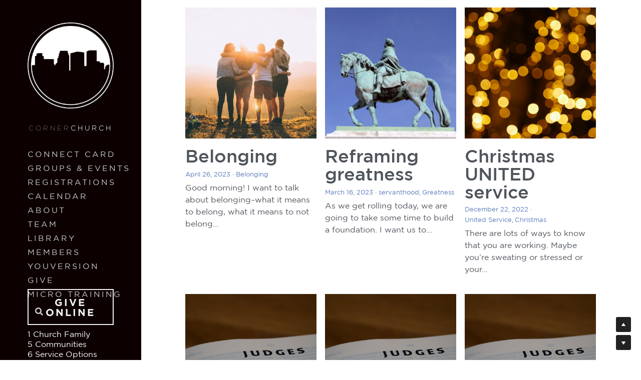

--- FILE ---
content_type: text/html; charset=utf-8
request_url: https://www.corner.church/blog/categories/Philippians
body_size: 78977
content:
<!-- Powered by Strikingly.com 4 (1) Jan 20, 2026 at 00:22-->
<!DOCTYPE html>
<html itemscope itemtype='http://schema.org/WebPage' lang='en' xmlns:og='http://ogp.me/ns#' xmlns='http://www.w3.org/1999/xhtml'>
<head>
<title>Philippians - Corner Church</title>
<!-- removing_gon has activated 100%, so we add not_removing_gon rollout for specific user -->
<style>#s-content.s-font-body-gotham-book .s-font-body{font-family:gotham-book,sans-serif}#s-content.s-font-title-gotham-thin .s-font-title{font-family:gotham-thin,sans-serif}#s-content.s-font-heading-gotham-medium .s-font-heading{font-family:gotham-medium,sans-serif}#s-content.s-font-button-gotham-bold .s-font-button{font-family:gotham-bold,sans-serif}</style>
  <script>
//<![CDATA[
window.$S={};$S.app_instances=[];$S.nav=[{"name":"\/corner-church","uid":"7edf992b-b5ed-4356-9c29-db2ac43175ac","memberOnly":false,"hasPassword":false,"isHomePage":true},{"name":"\/residency","uid":"cd231bf3-e63c-4cea-bff6-77722ef8a81b","memberOnly":false,"hasPassword":false,"isHomePage":false},{"name":"\/about","uid":"22dabe24-d7fb-495c-9d4d-294aaa40fd81","memberOnly":false,"hasPassword":false,"isHomePage":false},{"name":"\/team","uid":"5fd25b10-fa27-42ac-8824-48b4e8fd9764","memberOnly":false,"hasPassword":false,"isHomePage":false},{"name":"\/give","uid":"f6341f32-d463-4cf4-b7d1-31746257422e","memberOnly":false,"hasPassword":false,"isHomePage":false},{"name":"\/story","uid":"01a00f7e-3601-4c34-9267-660524e7b64a","memberOnly":false,"hasPassword":false,"isHomePage":false},{"name":"\/christmasday","uid":"df976864-0662-4c63-9a4f-32188a11806a","memberOnly":false,"hasPassword":false,"isHomePage":false},{"name":"\/baptism","uid":"082a680a-ed99-4b3b-bfbc-9cc4b6fd446e","memberOnly":false,"hasPassword":false,"isHomePage":false},{"name":"\/retreat","uid":"74b1e050-fe36-474d-bc2f-ffa7ac92885f","memberOnly":false,"hasPassword":false,"isHomePage":false},{"name":"\/womensretreat","uid":"d66c55f4-e03b-4dd5-9c52-be9fddcfda13","memberOnly":false,"hasPassword":false,"isHomePage":false},{"name":"\/partnership","uid":"564a7bcb-4bef-4da3-bb0e-94ea5fa2b45d","memberOnly":false,"hasPassword":false,"isHomePage":false},{"name":"\/open-source","uid":"6b5475ba-ecc0-492c-90b6-dc644089c809","memberOnly":false,"hasPassword":false,"isHomePage":false},{"name":"\/vbs","uid":"d16d5391-90a0-4f2d-81c2-09e145f354a5","memberOnly":false,"hasPassword":false,"isHomePage":false},{"name":"\/bible-reading-plan","uid":"452b5f1a-0906-4d80-a70a-6cbd73ed6b3a","memberOnly":false,"hasPassword":false,"isHomePage":false},{"name":"\/makers","uid":"0088634c-593e-42ca-bd14-53941d791d0b","memberOnly":false,"hasPassword":false,"isHomePage":false},{"name":"\/conversations","uid":"7a3bf878-59ca-4bb3-a21f-fe57a92a3516","memberOnly":false,"hasPassword":false,"isHomePage":false},{"name":"\/alumprayer","uid":"8193c3b2-2c08-4013-bcad-50892d0d3c65","memberOnly":false,"hasPassword":false,"isHomePage":false},{"name":"\/ne-plant","uid":"a19c6694-87f8-4528-96a1-930960ad4945","memberOnly":false,"hasPassword":false,"isHomePage":false},{"name":"\/heights","uid":"a6f6b72b-1a26-4fbc-81d1-3c41c9db4e1e","memberOnly":false,"hasPassword":false,"isHomePage":false},{"name":"\/events","uid":"53e938bb-0199-495b-b70c-fe9d775c12d4","memberOnly":false,"hasPassword":false,"isHomePage":false},{"name":"\/groups","uid":"28d8bae6-6a6b-4e8e-8ac6-f9d4bdce9ad8","memberOnly":false,"hasPassword":false,"isHomePage":false},{"name":"\/library","uid":"8c874803-558b-45b4-9995-1686e6d48a2b","memberOnly":false,"hasPassword":false,"isHomePage":false},{"name":"\/downtown","uid":"b5b5bf02-2614-40f0-a91e-8d6aff735118","memberOnly":false,"hasPassword":false,"isHomePage":false},{"name":"\/micro-training","uid":"43fd9b4f-3570-43a5-a4fa-6eca0d34e1ea","memberOnly":false,"hasPassword":false,"isHomePage":false},{"name":"\/registration","uid":"7172f724-b5b5-4b11-a29e-831662ef3159","memberOnly":false,"hasPassword":false,"isHomePage":false}];$S.conf={"SUPPORTED_CURRENCY":[{"code":"AED","symbol":"\u062f.\u0625","decimal":".","thousand":",","precision":2,"name":"United Arab Emirates Dirham"},{"code":"AFN","symbol":"\u060b","decimal":".","thousand":",","precision":2,"name":"Afghan afghani"},{"code":"ALL","symbol":"Lek","decimal":",","thousand":".","precision":2,"name":"Albanian lek"},{"code":"AMD","symbol":"\u058f","decimal":",","thousand":".","precision":2,"name":"Armenian dram"},{"code":"ANG","symbol":"\u0192","decimal":",","thousand":".","precision":2,"name":"Netherlands Antillean guilder"},{"code":"AOA","symbol":"Kz","decimal":",","thousand":".","precision":2,"name":"Angolan kwanza"},{"code":"ARS","symbol":"$","decimal":",","thousand":".","precision":2,"name":"Argentine peso"},{"code":"AUD","symbol":"A$","decimal":".","thousand":" ","precision":2,"name":"Australian Dollar"},{"code":"AWG","symbol":"\u0192","decimal":".","thousand":",","precision":2,"name":"Aruban florin"},{"code":"AZN","symbol":"\u20bc","decimal":".","thousand":",","precision":2,"name":"Azerbaijani Manat"},{"code":"BAM","symbol":"KM","decimal":",","thousand":".","precision":2,"name":"Bosnia and Herzegovina convertible mark"},{"code":"BBD","symbol":"$","decimal":".","thousand":",","precision":2,"name":"Barbadian dollar"},{"code":"BDT","symbol":"Tk","decimal":".","thousand":",","precision":2,"name":"Bangladeshi Taka"},{"code":"BGN","symbol":"\u043b\u0432","decimal":",","thousand":".","precision":2,"name":"Bulgarian lev"},{"code":"BHD","symbol":"\u062f.\u0628","decimal":".","thousand":",","precision":3,"name":"Bahraini dinar"},{"code":"BIF","symbol":"FBu","decimal":".","thousand":",","precision":0,"name":"Burundian franc"},{"code":"BMD","symbol":"$","decimal":".","thousand":",","precision":2,"name":"Bermudian dollar"},{"code":"BND","symbol":"$","decimal":".","thousand":",","precision":2,"name":"Brunei dollar"},{"code":"BOB","symbol":"$b","decimal":",","thousand":".","precision":2,"name":"Bolivian boliviano"},{"code":"BRL","symbol":"R$","decimal":",","thousand":".","precision":2,"name":"Brazilian Real","format":"%s %v"},{"code":"BSD","symbol":"$","decimal":".","thousand":",","precision":2,"name":"Bahamian dollar"},{"code":"BTN","symbol":"Nu.","decimal":".","thousand":",","precision":2,"name":"Bhutanese ngultrum"},{"code":"BWP","symbol":"P","decimal":".","thousand":",","precision":2,"name":"Botswana pula"},{"code":"BYN","symbol":"Br","decimal":".","thousand":",","precision":2,"name":"Belarusian ruble"},{"code":"BZD","symbol":"BZ$","decimal":".","thousand":",","precision":2,"name":"Belize dollar"},{"code":"CAD","symbol":"$","decimal":".","thousand":",","precision":2,"name":"Canadian Dollar"},{"code":"CDF","symbol":"FC","decimal":".","thousand":",","precision":2,"name":"Congolese franc"},{"code":"CHF","symbol":"CHF","decimal":".","thousand":"'","precision":2,"name":"Swiss Franc","format":"%s %v"},{"code":"CLP","symbol":"$","decimal":"","thousand":".","precision":0,"name":"Chilean Peso"},{"code":"CNY","symbol":"\u00a5","decimal":".","thousand":",","precision":2,"name":"Chinese Yuan"},{"code":"CRC","symbol":"\u20a1","decimal":",","thousand":".","precision":2,"name":"Costa Rican col\u00f3n"},{"code":"CUP","symbol":"$","decimal":".","thousand":",","precision":2,"name":"Cuban peso"},{"code":"CVE","symbol":"$","decimal":".","thousand":",","precision":2,"name":"Cape Verdean escudo"},{"code":"CZK","symbol":"K\u010d","decimal":",","thousand":".","precision":2,"name":"Czech Koruna","format":"%v %s"},{"code":"DJF","symbol":"Fdj","decimal":".","thousand":",","precision":0,"name":"Djiboutian franc"},{"code":"DKK","symbol":"kr","decimal":".","thousand":",","precision":2,"name":"Danish Krone","format":"%v %s"},{"code":"DOP","symbol":"RD$","decimal":".","thousand":",","precision":2,"name":"Dominican peso"},{"code":"DZD","symbol":"\u062f\u062c","decimal":",","thousand":".","precision":2,"name":"Algerian dinar"},{"code":"EGP","symbol":"E\u00a3","decimal":".","thousand":",","precision":2,"name":"Egyptian pound"},{"code":"ERN","symbol":"Nkf","decimal":".","thousand":",","precision":2,"name":"Eritrean nakfa"},{"code":"ETB","symbol":"Br","decimal":".","thousand":",","precision":2,"name":"Ethiopian birr"},{"code":"EUR","symbol":"\u20ac","decimal":",","thousand":".","precision":2,"name":"Euro","format":"%v %s"},{"code":"FJD","symbol":"$","decimal":".","thousand":",","precision":2,"name":"Fijian dollar"},{"code":"FKP","symbol":"\u00a3","decimal":".","thousand":",","precision":2,"name":"Falkland Islands pound"},{"code":"GBP","symbol":"\u00a3","decimal":".","thousand":",","precision":2,"name":"British Pound"},{"code":"GEL","symbol":"\u10da","decimal":",","thousand":".","precision":2,"name":"Georgian lari"},{"code":"GGP","symbol":"\u00a3","decimal":".","thousand":",","precision":2,"name":"Guernsey pound"},{"code":"GHS","symbol":"GH\u20b5","decimal":".","thousand":",","precision":2,"name":"Ghanaian cedi"},{"code":"GIP","symbol":"\u00a3","decimal":".","thousand":",","precision":2,"name":"Gibraltar pound"},{"code":"GMD","symbol":"D","decimal":".","thousand":",","precision":2,"name":"Gambian dalasi"},{"code":"GNF","symbol":"\u20a3","decimal":".","thousand":",","precision":0,"name":"Guinean franc"},{"code":"GTQ","symbol":"Q","decimal":".","thousand":",","precision":2,"name":"Guatemalan quetzal"},{"code":"GYD","symbol":"G$","decimal":".","thousand":",","precision":2,"name":"Guyanese dollar"},{"code":"HKD","symbol":"HK$","decimal":".","thousand":",","precision":2,"name":"Hong Kong Dollar"},{"code":"HNL","symbol":"L","decimal":".","thousand":",","precision":2,"name":"Honduran lempira"},{"code":"HRK","symbol":"kn","decimal":".","thousand":",","precision":2,"name":"Croatian kuna"},{"code":"HTG","symbol":"G","decimal":".","thousand":",","precision":2,"name":"Haitian gourde"},{"code":"HUF","symbol":"Ft","decimal":"","thousand":",","precision":0,"name":"Hungarian Forint","format":"%v %s"},{"code":"ILS","symbol":"\u20aa","decimal":".","thousand":",","precision":2,"name":"Israeli New Shekel"},{"code":"IMP","symbol":"\u00a3","decimal":".","thousand":",","precision":2,"name":"Isle of Man pound"},{"code":"INR","symbol":"\u20b9","decimal":".","thousand":",","precision":2,"name":"Indian Rupee"},{"code":"IQD","symbol":"\u062f.\u0639","decimal":".","thousand":",","precision":3,"name":"Iraqi dinar"},{"code":"IRR","symbol":"\u062a\u0648\u0645\u0627\u0646","decimal":".","thousand":",","precision":2,"name":"Iranian rial"},{"code":"ISK","symbol":"kr","decimal":",","thousand":".","precision":2,"name":"Icelandic kr\u00f3na"},{"code":"JEP","symbol":"\u00a3","decimal":".","thousand":",","precision":2,"name":"Jersey pound"},{"code":"JMD","symbol":"J$","decimal":".","thousand":",","precision":2,"name":"Jamaican Dollar"},{"code":"JOD","symbol":"JD","decimal":".","thousand":",","precision":3,"name":"Jordanian Dinar"},{"code":"JPY","symbol":"\u00a5","decimal":"","thousand":",","precision":0,"name":"Japanese Yen","format":"%s %v"},{"code":"KES","symbol":"KSh","decimal":".","thousand":",","precision":2,"name":"Kenyan shilling"},{"code":"KGS","symbol":"\u043b\u0432","decimal":",","thousand":".","precision":2,"name":"Kyrgyzstani som"},{"code":"KHR","symbol":"\u17db","decimal":".","thousand":",","precision":2,"name":"Cambodian riel"},{"code":"KMF","symbol":"CF","decimal":".","thousand":",","precision":0,"name":"Comorian franc"},{"code":"KPW","symbol":"\u20a9","decimal":".","thousand":",","precision":2,"name":"North Korean won"},{"code":"KRW","symbol":"\uc6d0","decimal":"","thousand":",","precision":0,"name":"South Korean Won","format":"%v %s"},{"code":"KWD","symbol":"\u062f.\u0643","decimal":".","thousand":",","precision":3,"name":"Kuwait dinar"},{"code":"KYD","symbol":"CI$","decimal":".","thousand":",","precision":2,"name":"Cayman Islands dollar"},{"code":"KZT","symbol":"\u20b8","decimal":",","thousand":".","precision":2,"name":"Kazakhstani tenge"},{"code":"LBP","symbol":"LL","decimal":".","thousand":",","precision":2,"name":"Lebanese pound"},{"code":"LKR","symbol":"\u20a8","decimal":".","thousand":",","precision":2,"name":"Sri Lankan rupee"},{"code":"LRD","symbol":"LR$","decimal":".","thousand":",","precision":2,"name":"Liberian dollar"},{"code":"LSL","symbol":"M","decimal":".","thousand":",","precision":2,"name":"Lesotho loti"},{"code":"LYD","symbol":"LD","decimal":".","thousand":",","precision":3,"name":"Libyan dinar"},{"code":"MAD","symbol":"\u062f.\u0645.","decimal":",","thousand":".","precision":2,"name":"Moroccan dirham"},{"code":"MDL","symbol":"L","decimal":",","thousand":".","precision":2,"name":"Moldovan leu"},{"code":"MGA","symbol":"Ar","decimal":".","thousand":",","precision":0,"name":"Malagasy ariary"},{"code":"MKD","symbol":"\u0434\u0435\u043d","decimal":",","thousand":".","precision":2,"name":"Macedonian denar"},{"code":"MMK","symbol":"Ks","decimal":".","thousand":",","precision":2,"name":"Myanmar kyat"},{"code":"MNT","symbol":"\u20ae","decimal":".","thousand":",","precision":2,"name":"Mongolian tugrik"},{"code":"MOP","symbol":"MOP$","decimal":".","thousand":",","precision":2,"name":"Macanese pataca"},{"code":"MRO","symbol":"UM","decimal":".","thousand":",","precision":2,"name":"Mauritanian Ouguiya"},{"code":"MRU","symbol":"UM","decimal":".","thousand":",","precision":2,"name":"Mauritanian ouguiya"},{"code":"MUR","symbol":"\u20a8","decimal":".","thousand":",","precision":2,"name":"Mauritian rupee"},{"code":"MVR","symbol":"Rf","decimal":".","thousand":",","precision":2,"name":"Maldivian rufiyaa"},{"code":"MWK","symbol":"K","decimal":".","thousand":",","precision":2,"name":"Malawian kwacha"},{"code":"MXN","symbol":"$","decimal":".","thousand":",","precision":2,"name":"Mexican Peso"},{"code":"MYR","symbol":"RM","decimal":".","thousand":",","precision":2,"name":"Malaysian Ringgit"},{"code":"MZN","symbol":"MT","decimal":",","thousand":".","precision":2,"name":"Mozambican metical"},{"code":"NAD","symbol":"N$","decimal":".","thousand":",","precision":2,"name":"Namibian dollar"},{"code":"NGN","symbol":"\u20a6","decimal":".","thousand":",","precision":2,"name":"Nigerian naira"},{"code":"NIO","symbol":"C$","decimal":".","thousand":",","precision":2,"name":"Nicaraguan c\u00f3rdoba"},{"code":"NOK","symbol":"kr","decimal":",","thousand":".","precision":2,"name":"Norwegian Krone","format":"%v %s"},{"code":"NPR","symbol":"\u20a8","decimal":".","thousand":",","precision":2,"name":"Nepalese rupee"},{"code":"NZD","symbol":"$","decimal":".","thousand":",","precision":2,"name":"New Zealand Dollar"},{"code":"OMR","symbol":"\u0631.\u0639.","decimal":".","thousand":",","precision":3,"name":"Omani rial"},{"code":"PAB","symbol":"B\/.","decimal":".","thousand":",","precision":2,"name":"Panamanian balboa"},{"code":"PEN","symbol":"S\/.","decimal":".","thousand":",","precision":2,"name":"Peruvian Sol"},{"code":"PGK","symbol":"K","decimal":".","thousand":",","precision":2,"name":"Papua New Guinean kina"},{"code":"PHP","symbol":"\u20b1","decimal":".","thousand":",","precision":2,"name":"Philippine Peso"},{"code":"PKR","symbol":"\u20a8","decimal":".","thousand":",","precision":2,"name":"Pakistani rupee"},{"code":"PLN","symbol":"z\u0142","decimal":",","thousand":" ","precision":2,"name":"Polish Zloty","format":"%v %s"},{"code":"PYG","symbol":"\u20b2","decimal":",","thousand":".","precision":0,"name":"Paraguayan guaran\u00ed"},{"code":"QAR","symbol":"\u0631.\u0642","decimal":".","thousand":",","precision":2,"name":"Qatari riyal"},{"code":"RON","symbol":"lei","decimal":",","thousand":".","precision":2,"name":"Romanian leu"},{"code":"RSD","symbol":"\u0434\u0438\u043d","decimal":",","thousand":".","precision":2,"name":"Serbian dinar"},{"code":"RUB","symbol":"\u20bd","decimal":",","thousand":".","precision":2,"name":"Russian Ruble","format":"%v %s"},{"code":"RWF","symbol":"FRw","decimal":".","thousand":",","precision":0,"name":"Rwandan franc"},{"code":"SAR","symbol":"\u0631.\u0633","decimal":".","thousand":",","precision":2,"name":"Saudi Arabian riyal"},{"code":"SBD","symbol":"SI$","decimal":".","thousand":",","precision":2,"name":"Solomon Islands dollar"},{"code":"SCR","symbol":"SRe","decimal":".","thousand":",","precision":2,"name":"Seychellois rupee"},{"code":"SDG","symbol":"SDG","decimal":".","thousand":",","precision":2,"name":"Sudanese pound"},{"code":"SEK","symbol":"kr","decimal":".","thousand":" ","precision":2,"name":"Swedish Krona","format":"%v %s"},{"code":"SGD","symbol":"S$","decimal":".","thousand":",","precision":2,"name":"Singapore Dollar"},{"code":"SHP","symbol":"\u00a3","decimal":".","thousand":",","precision":2,"name":"Saint Helena pound"},{"code":"SLL","symbol":"Le","decimal":".","thousand":",","precision":2,"name":"Sierra Leonean leone"},{"code":"SOS","symbol":"S","decimal":".","thousand":",","precision":2,"name":"Somali shilling"},{"code":"SRD","symbol":"$","decimal":",","thousand":".","precision":2,"name":"Surinamese dollar"},{"code":"SSP","symbol":"SS\u00a3","decimal":".","thousand":",","precision":2,"name":"South Sudanese pound"},{"code":"STD","symbol":"Db","decimal":".","thousand":",","precision":2,"name":"Sao Tomean Dobra"},{"code":"STN","symbol":"Db","decimal":".","thousand":",","precision":2,"name":"S\u00e3o Tom\u00e9 and Pr\u00edncipe dobra"},{"code":"SYP","symbol":"LS","decimal":".","thousand":",","precision":2,"name":"Syrian pound"},{"code":"SZL","symbol":"E","decimal":".","thousand":",","precision":2,"name":"Swazi lilangeni"},{"code":"THB","symbol":"\u0e3f","decimal":".","thousand":",","precision":2,"name":"Thai Baht"},{"code":"TJS","symbol":"SM","decimal":".","thousand":",","precision":2,"name":"Tajikistani somoni"},{"code":"TMT","symbol":"T","decimal":".","thousand":",","precision":2,"name":"Turkmenistan manat"},{"code":"TND","symbol":"\u062f.\u062a","decimal":".","thousand":",","precision":3,"name":"Tunisian dinar"},{"code":"TOP","symbol":"T$","decimal":".","thousand":",","precision":2,"name":"Tongan pa\u02bbanga"},{"code":"TRY","symbol":"\u20ba","decimal":".","thousand":",","precision":2,"name":"Turkish lira"},{"code":"TTD","symbol":"TT$","decimal":".","thousand":",","precision":2,"name":"Trinidad and Tobago dollar"},{"code":"TWD","symbol":"NT$","decimal":"","thousand":",","precision":0,"name":"New Taiwan Dollar"},{"code":"TZS","symbol":"Tsh","decimal":".","thousand":",","precision":2,"name":"Tanzanian shilling"},{"code":"UAH","symbol":"\u20b4","decimal":".","thousand":",","precision":2,"name":"Ukrainian hryvnia"},{"code":"UGX","symbol":"USh","decimal":".","thousand":",","precision":2,"name":"Ugandan shilling"},{"code":"USD","symbol":"$","decimal":".","thousand":",","precision":2,"name":"United States Dollar"},{"code":"UYU","symbol":"$U","decimal":",","thousand":".","precision":2,"name":"Uruguayan peso"},{"code":"UZS","symbol":"\u043b\u0432","decimal":",","thousand":".","precision":2,"name":"Uzbekistani so\u02bbm"},{"code":"VES","symbol":"Bs.S.","decimal":".","thousand":",","precision":2,"name":"Venezuelan bol\u00edvar soberano"},{"code":"VUV","symbol":"VT","decimal":".","thousand":",","precision":0,"name":"Vanuatu vatu"},{"code":"WST","symbol":"WS$","decimal":".","thousand":",","precision":2,"name":"Samoan t\u0101l\u0101"},{"code":"XAF","symbol":"FCFA","decimal":".","thousand":",","precision":0,"name":"Central African CFA franc"},{"code":"XCD","symbol":"EC$","decimal":".","thousand":",","precision":2,"name":"East Caribbean dollar"},{"code":"XDR","symbol":"SDR","decimal":".","thousand":"","precision":0,"name":"Special drawing rights"},{"code":"XOF","symbol":"CFA","decimal":".","thousand":",","precision":0,"name":"West African CFA franc"},{"code":"XPF","symbol":"\u20a3","decimal":".","thousand":",","precision":0,"name":"CFP franc"},{"code":"YER","symbol":"\u0631.\u064a","decimal":".","thousand":",","precision":2,"name":"Yemeni rial"},{"code":"ZAR","symbol":"R","decimal":".","thousand":",","precision":2,"name":"South African Rand"},{"code":"ZMW","symbol":"K","decimal":",","thousand":".","precision":2,"name":"Zambian kwacha"},{"code":"IDR","symbol":"Rp ","decimal":"","thousand":".","precision":0,"name":"Indonesian Rupiah"},{"code":"VND","symbol":"\u20ab","decimal":"","thousand":".","precision":0,"name":"Vietnamese Dong","format":"%v%s"},{"code":"LAK","symbol":"\u20ad","decimal":".","thousand":",","precision":2,"name":"Lao kip"},{"code":"COP","symbol":"$","decimal":".","thousand":",","precision":0,"name":"Colombian Peso"}],"pages_show_static_path":"https:\/\/static-assets.strikinglycdn.com\/pages_show_static-bc1f19a55f2b44d4730b53552286eb27fea2e9da8282fb2743c9147c736f5092.js","keenio_collection":"strikingly_pageviews","keenio_collection_sharding":"strikingly_pageviews-11400001-11500000","keenio_pbs_impression_collection":"strikingly_pbs_impression","keenio_pbs_conversion_collection":"strikingly_pbs_conversion","keenio_pageservice_imageshare_collection":"strikingly_pageservice_imageshare","keenio_page_socialshare_collection":"strikingly_page_socialshare","keenio_page_framing_collection":"strikingly_page_framing","keenio_file_download_collection":"strikingly_file_download","keenio_ecommerce_buyer_landing":"strikingly_ecommerce_buyer_landing","keenio_ecommerce_buyer_viewed_checkout_dialog":"strikingly_ecommerce_buyer_viewed_checkout_dialog","keenio_ecommerce_buyer_completed_shipping_address":"strikingly_ecommerce_buyer_completed_shipping_address","keenio_ecommerce_buyer_selected_payment_method":"strikingly_ecommerce_buyer_selected_payment_method","keenio_ecommerce_buyer_canceled_order":"strikingly_ecommerce_buyer_canceled_order","keenio_ecommerce_buyer_added_item_to_cart":"strikingly_ecommerce_buyer_added_item_to_cart","keenio_events_collection":"strikingly_events","is_screenshot_rendering":false,"ecommerce_stripe_alipay":false,"headless_render":null,"wx_instant_follow":false,"is_google_analytics_enabled":true,"is_strikingly_analytics_enabled":true,"is_from_site_to_app":false,"is_weitie":false,"weitie_post_id":null,"weitie_meta_info":null,"weitie_slogan":"\u65e0\u9700\u6ce8\u518c\u7684\u53d1\u5e16\u795e\u5668","gdpr_compliance_feature":false,"strikingly_live_chat_settings":null,"FACEBOOK_APP_ID":"138736959550286","FACEBOOK_PERMS":"email"};$S.fonts=null;$S.live_site=true;$S.user_meta={"user_type":"","live_chat_branding":false,"oneClickShareInfo":null};$S.global_conf={"premium_apps":["HtmlApp","EcwidApp","MailChimpApp","CeleryApp","LocuApp"],"environment":"production","env":"production","host_suffix":"strikingly.com","asset_url":"https:\/\/static-assets.strikinglycdn.com","locale":"en","in_china":false,"country_code":null,"browser_locale":null,"is_sxl":false,"china_optimization":false,"enable_live_chat":true,"enable_internal_footer_layout":["33212390","11376106","13075825","12954266","11479862","28250243","28142805","28250455","28250492","23063547","28250512","23063531","28250538","28250791","23063511","28250526","28250588","28250582","28250575","28250570","23063556","28250565","13128850","13075827","13033035","13107039","12989659","12954536","13029321","12967243","12935703","13128849","189186","23559408","22317661","23559972","23559402","23559419","23559961","23559424","23568836","23559400","23559427","23559394","23559955","23559949","23568824","23559953","22317663","13032471","13070869","13107041","13100761","13100763","13039483","12989656","12935476","13029732","13070868","13115975","13115977","12967468"],"user_image_cdn":{"qn":"\/\/user-assets.sxlcdn.com","s":"\/\/custom-images.strikinglycdn.com"},"GROWINGIO_API_KEY":null,"BAIDU_API_KEY":null,"SEGMENTIO_API_KEY":"eb3txa37hi","FACEBOOK_APP_ID":"138736959550286","WECHAT_APP_ID":null,"WECHAT_MP_APP_ID":"","KEEN_IO_PROJECT_ID":"5317e03605cd66236a000002","KEEN_IO_WRITE_KEY":"[base64]","FIREBASE_URL":"bobcat.firebaseIO.com","CLOUDINARY_CLOUD_NAME":"hrscywv4p","CLOUDINARY_PRESET":"oxbxiyxl","rollout":{"background_for_all_sections":false,"crm_livechat":true,"stripe_payer_email":false,"stripe_alipay":true,"stripe_wechatpay":true,"stripe_afterpay":true,"stripe_klarna":true,"paynow_unionpay":true,"tw_payment_registration_upgrade":true,"new_checkout_design":true,"checkout_form_integration":true,"s6_feature":true,"customize_image_appearance":true,"advanced_section_layout_setting":true,"google_invisible_recaptcha":true,"invisible_hcaptcha":false,"show_dummy_data_in_editor":true,"show_dummy_data_in_cro_editor":true,"mobile_editor_2023":true,"mobile_editor_2023_part3":true,"vertical_alignment_2023":true,"enable_migrate_page_data":true,"enable_section_smart_binding":true,"portfolio_region_options":false,"domain_connection_v2":true,"new_blog_editor":true,"new_blog_editor_disabled":false,"draft_editor":true,"disable_draft_editor":false,"new_blog_layout":true,"new_store_layout":true,"gallery_section_2021":true,"strikingly_618":false,"nav_2021":true,"can_use_section_default_format":true,"can_use_section_text_align":true,"section_improvements_part1":true,"nav_2021_off":false,"nav_2023":true,"delay_gon":false,"shake_ssr_gon":false,"feature_list_2023":true,"pbs_i18n":true,"support_sca":false,"dlz_badge":false,"show_kickstart_entry_in_dashboard_support_widget":true,"need_html_custom_code_review":true,"has_hydrated_sections":false,"show_support_widget_in_live_site":false,"wechat_sharing":false,"new_wechat_oauth":false,"midtrans_payments":false,"pbs_variation_b":true,"all_currencies":true,"language_region_redirect_options":false,"portfolio_addon_items":false,"custom_review_v2":false},"cookie_categories":{"necessary":["_claim_popup_ref","member_name","authenticationToken","_pbs_i18n_ab_test","__strk_cookie_notification","__is_open_strk_necessary_cookie","__is_open_strk_analytics_cookie","__is_open_strk_preferences_cookie","site_id","crm_chat_token","authenticationToken","member_id","page_nocache","page_password","page_password_uid","return_path_after_verification","return_path_after_page_verification","is_submitted_all"],"preferences":["__strk_cookie_comment_name","__strk_cookie_comment_email"],"analytics":["__strk_session_id"]},"WEITIE_APP_ID":null,"WEITIE_MP_APP_ID":null,"BUGSNAG_FE_API_KEY":"","BUGSNAG_FE_JS_RELEASE_STAGE":"production","google":{"recaptcha_v2_client_key":"6LeRypQbAAAAAGgaIHIak2L7UaH4Mm3iS6Tpp7vY","recaptcha_v2_invisible_client_key":"6LdmtBYdAAAAAJmE1hETf4IHoUqXQaFuJxZPO8tW"},"hcaptcha":{"hcaptcha_checkbox_key":"cd7ccab0-57ca-49aa-98ac-db26473a942a","hcaptcha_invisible_key":"65400c5a-c122-4648-971c-9f7e931cd872"},"kickstart_locale_selection":{"en":"100","de":"100","es":"100","fr":"100","it":"100","nl":"100","pt-BR":"100","fi":"100","no":"100","sv":"100","pl":"100","cs":"100","ro":"100","ar":"100","id":"100","vi":"0","ja":"100","zh-CN":"100","zh-TW":"100"},"honeypot":"09a68c7a"};$S.country_list={"europe":{"name":"Europe","continent":"europe"},"asia":{"name":"Asia","continent":"asia"},"northamerica":{"name":"North America","continent":"northamerica"},"southamerica":{"name":"South America","continent":"southamerica"},"australia":{"name":"Australia","continent":"australia"},"antarctica":{"name":"Antarctica","continent":"antarctica"},"africa":{"name":"Africa","continent":"africa"},"ad":{"name":"Andorra","continent":"europe"},"ae":{"name":"United Arab Emirates","continent":"asia"},"af":{"name":"Afghanistan","continent":"asia"},"ag":{"name":"Antigua and Barbuda","continent":"northamerica"},"ai":{"name":"Anguilla","continent":"northamerica"},"al":{"name":"Albania","continent":"europe"},"am":{"name":"Armenia","continent":"asia"},"an":{"name":"Netherlands Antilles","continent":"northamerica"},"ao":{"name":"Angola","continent":"africa"},"aq":{"name":"Antarctica","continent":"antarctica"},"ar":{"name":"Argentina","continent":"southamerica"},"as":{"name":"American Samoa","continent":"australia"},"at":{"name":"Austria","continent":"europe"},"au":{"name":"Australia","continent":"australia"},"aw":{"name":"Aruba","continent":"northamerica"},"ax":{"name":"\u00c5land Islands","continent":"europe"},"az":{"name":"Azerbaijan","continent":"asia"},"ba":{"name":"Bosnia and Herzegovina","continent":"europe"},"bb":{"name":"Barbados","continent":"northamerica"},"bd":{"name":"Bangladesh","continent":"asia"},"be":{"name":"Belgium","continent":"europe"},"bf":{"name":"Burkina Faso","continent":"africa"},"bg":{"name":"Bulgaria","continent":"europe"},"bh":{"name":"Bahrain","continent":"asia"},"bi":{"name":"Burundi","continent":"africa"},"bj":{"name":"Benin","continent":"africa"},"bl":{"name":"Saint Barth\u00e9lemy","continent":"northamerica"},"bm":{"name":"Bermuda","continent":"northamerica"},"bn":{"name":"Brunei Darussalam","continent":"asia"},"bo":{"name":"Bolivia","continent":"southamerica"},"bq":{"name":"Bonaire, Sint Eustatius and Saba","continent":"northamerica"},"br":{"name":"Brazil","continent":"southamerica"},"bs":{"name":"Bahamas","continent":"northamerica"},"bt":{"name":"Bhutan","continent":"asia"},"bv":{"name":"Bouvet Island","continent":"antarctica"},"bw":{"name":"Botswana","continent":"africa"},"by":{"name":"Belarus","continent":"europe"},"bz":{"name":"Belize","continent":"northamerica"},"ca":{"name":"Canada","continent":"northamerica"},"cc":{"name":"Cocos (Keeling) Islands","continent":"asia"},"cd":{"name":"Congo, The Democratic Republic Of The","continent":"africa"},"cf":{"name":"Central African Republic","continent":"africa"},"cg":{"name":"Congo","continent":"africa"},"ch":{"name":"Switzerland","continent":"europe"},"ci":{"name":"C\u00f4te D'Ivoire","continent":"africa"},"ck":{"name":"Cook Islands","continent":"australia"},"cl":{"name":"Chile","continent":"southamerica"},"cm":{"name":"Cameroon","continent":"africa"},"cn":{"name":"China","continent":"asia"},"co":{"name":"Colombia","continent":"southamerica"},"cr":{"name":"Costa Rica","continent":"northamerica"},"cu":{"name":"Cuba","continent":"northamerica"},"cv":{"name":"Cape Verde","continent":"africa"},"cw":{"name":"Cura\u00e7ao","continent":"northamerica"},"cx":{"name":"Christmas Island","continent":"asia"},"cy":{"name":"Cyprus","continent":"asia"},"cz":{"name":"Czech Republic","continent":"europe"},"de":{"name":"Germany","continent":"europe"},"dj":{"name":"Djibouti","continent":"africa"},"dk":{"name":"Denmark","continent":"europe"},"dm":{"name":"Dominica","continent":"northamerica"},"do":{"name":"Dominican Republic","continent":"northamerica"},"dz":{"name":"Algeria","continent":"africa"},"ec":{"name":"Ecuador","continent":"southamerica"},"ee":{"name":"Estonia","continent":"europe"},"eg":{"name":"Egypt","continent":"africa"},"eh":{"name":"Western Sahara","continent":"africa"},"er":{"name":"Eritrea","continent":"africa"},"es":{"name":"Spain","continent":"europe"},"et":{"name":"Ethiopia","continent":"africa"},"fi":{"name":"Finland","continent":"europe"},"fj":{"name":"Fiji","continent":"australia"},"fk":{"name":"Falkland Islands (Malvinas)","continent":"southamerica"},"fm":{"name":"Micronesia, Federated States Of","continent":"australia"},"fo":{"name":"Faroe Islands","continent":"europe"},"fr":{"name":"France","continent":"europe"},"ga":{"name":"Gabon","continent":"africa"},"gb":{"name":"United Kingdom","continent":"europe"},"gd":{"name":"Grenada","continent":"northamerica"},"ge":{"name":"Georgia","continent":"asia"},"gf":{"name":"French Guiana","continent":"southamerica"},"gg":{"name":"Guernsey","continent":"europe"},"gh":{"name":"Ghana","continent":"africa"},"gi":{"name":"Gibraltar","continent":"europe"},"gl":{"name":"Greenland","continent":"northamerica"},"gm":{"name":"Gambia","continent":"africa"},"gn":{"name":"Guinea","continent":"africa"},"gp":{"name":"Guadeloupe","continent":"northamerica"},"gq":{"name":"Equatorial Guinea","continent":"africa"},"gr":{"name":"Greece","continent":"europe"},"gs":{"name":"South Georgia and the South Sandwich Islands","continent":"antarctica"},"gt":{"name":"Guatemala","continent":"northamerica"},"gu":{"name":"Guam","continent":"australia"},"gw":{"name":"Guinea-Bissau","continent":"africa"},"gy":{"name":"Guyana","continent":"southamerica"},"hk":{"name":"Hong Kong SAR China","continent":"asia"},"hm":{"name":"Heard and McDonald Islands","continent":"antarctica"},"hn":{"name":"Honduras","continent":"northamerica"},"hr":{"name":"Croatia","continent":"europe"},"ht":{"name":"Haiti","continent":"northamerica"},"hu":{"name":"Hungary","continent":"europe"},"id":{"name":"Indonesia","continent":"asia"},"ie":{"name":"Ireland","continent":"europe"},"il":{"name":"Israel","continent":"asia"},"im":{"name":"Isle of Man","continent":"europe"},"in":{"name":"India","continent":"asia"},"io":{"name":"British Indian Ocean Territory","continent":"asia"},"iq":{"name":"Iraq","continent":"asia"},"ir":{"name":"Iran, Islamic Republic Of","continent":"asia"},"is":{"name":"Iceland","continent":"europe"},"it":{"name":"Italy","continent":"europe"},"je":{"name":"Jersey","continent":"europe"},"jm":{"name":"Jamaica","continent":"northamerica"},"jo":{"name":"Jordan","continent":"asia"},"jp":{"name":"Japan","continent":"asia"},"ke":{"name":"Kenya","continent":"africa"},"kg":{"name":"Kyrgyzstan","continent":"asia"},"kh":{"name":"Cambodia","continent":"asia"},"ki":{"name":"Kiribati","continent":"australia"},"km":{"name":"Comoros","continent":"africa"},"kn":{"name":"Saint Kitts And Nevis","continent":"northamerica"},"kp":{"name":"Korea, Democratic People's Republic Of","continent":"asia"},"kr":{"name":"Korea, Republic of","continent":"asia"},"kw":{"name":"Kuwait","continent":"asia"},"ky":{"name":"Cayman Islands","continent":"northamerica"},"kz":{"name":"Kazakhstan","continent":"asia"},"la":{"name":"Lao People's Democratic Republic","continent":"asia"},"lb":{"name":"Lebanon","continent":"asia"},"lc":{"name":"Saint Lucia","continent":"northamerica"},"li":{"name":"Liechtenstein","continent":"europe"},"lk":{"name":"Sri Lanka","continent":"asia"},"lr":{"name":"Liberia","continent":"africa"},"ls":{"name":"Lesotho","continent":"africa"},"lt":{"name":"Lithuania","continent":"europe"},"lu":{"name":"Luxembourg","continent":"europe"},"lv":{"name":"Latvia","continent":"europe"},"ly":{"name":"Libya","continent":"africa"},"ma":{"name":"Morocco","continent":"africa"},"mc":{"name":"Monaco","continent":"europe"},"md":{"name":"Moldova, Republic of","continent":"europe"},"me":{"name":"Montenegro","continent":"europe"},"mf":{"name":"Saint Martin","continent":"northamerica"},"mg":{"name":"Madagascar","continent":"africa"},"mh":{"name":"Marshall Islands","continent":"australia"},"mk":{"name":"North Macedonia","continent":"europe"},"ml":{"name":"Mali","continent":"africa"},"mm":{"name":"Myanmar","continent":"asia"},"mn":{"name":"Mongolia","continent":"asia"},"mo":{"name":"Macao SAR China","continent":"asia"},"mp":{"name":"Northern Mariana Islands","continent":"australia"},"mq":{"name":"Martinique","continent":"northamerica"},"mr":{"name":"Mauritania","continent":"africa"},"ms":{"name":"Montserrat","continent":"northamerica"},"mt":{"name":"Malta","continent":"europe"},"mu":{"name":"Mauritius","continent":"africa"},"mv":{"name":"Maldives","continent":"asia"},"mw":{"name":"Malawi","continent":"africa"},"mx":{"name":"Mexico","continent":"northamerica"},"my":{"name":"Malaysia","continent":"asia"},"mz":{"name":"Mozambique","continent":"africa"},"na":{"name":"Namibia","continent":"africa"},"nc":{"name":"New Caledonia","continent":"australia"},"ne":{"name":"Niger","continent":"africa"},"nf":{"name":"Norfolk Island","continent":"australia"},"ng":{"name":"Nigeria","continent":"africa"},"ni":{"name":"Nicaragua","continent":"northamerica"},"nl":{"name":"Netherlands","continent":"europe"},"no":{"name":"Norway","continent":"europe"},"np":{"name":"Nepal","continent":"asia"},"nr":{"name":"Nauru","continent":"australia"},"nu":{"name":"Niue","continent":"australia"},"nz":{"name":"New Zealand","continent":"australia"},"om":{"name":"Oman","continent":"asia"},"pa":{"name":"Panama","continent":"northamerica"},"pe":{"name":"Peru","continent":"southamerica"},"pf":{"name":"French Polynesia","continent":"australia"},"pg":{"name":"Papua New Guinea","continent":"australia"},"ph":{"name":"Philippines","continent":"asia"},"pk":{"name":"Pakistan","continent":"asia"},"pl":{"name":"Poland","continent":"europe"},"pm":{"name":"Saint Pierre And Miquelon","continent":"northamerica"},"pn":{"name":"Pitcairn","continent":"australia"},"pr":{"name":"Puerto Rico","continent":"northamerica"},"ps":{"name":"Palestine, State of","continent":"asia"},"pt":{"name":"Portugal","continent":"europe"},"pw":{"name":"Palau","continent":"australia"},"py":{"name":"Paraguay","continent":"southamerica"},"qa":{"name":"Qatar","continent":"asia"},"re":{"name":"R\u00e9union","continent":"africa"},"ro":{"name":"Romania","continent":"europe"},"rs":{"name":"Serbia","continent":"europe"},"ru":{"name":"Russian Federation","continent":"europe"},"rw":{"name":"Rwanda","continent":"africa"},"sa":{"name":"Saudi Arabia","continent":"asia"},"sb":{"name":"Solomon Islands","continent":"australia"},"sc":{"name":"Seychelles","continent":"africa"},"sd":{"name":"Sudan","continent":"africa"},"se":{"name":"Sweden","continent":"europe"},"sg":{"name":"Singapore","continent":"asia"},"sh":{"name":"Saint Helena","continent":"africa"},"si":{"name":"Slovenia","continent":"europe"},"sj":{"name":"Svalbard And Jan Mayen","continent":"europe"},"sk":{"name":"Slovakia","continent":"europe"},"sl":{"name":"Sierra Leone","continent":"africa"},"sm":{"name":"San Marino","continent":"europe"},"sn":{"name":"Senegal","continent":"africa"},"so":{"name":"Somalia","continent":"africa"},"sr":{"name":"Suriname","continent":"southamerica"},"ss":{"name":"South Sudan","continent":"africa"},"st":{"name":"Sao Tome and Principe","continent":"africa"},"sv":{"name":"El Salvador","continent":"northamerica"},"sx":{"name":"Sint Maarten","continent":"northamerica"},"sy":{"name":"Syrian Arab Republic","continent":"asia"},"sz":{"name":"Swaziland","continent":"africa"},"tc":{"name":"Turks and Caicos Islands","continent":"northamerica"},"td":{"name":"Chad","continent":"africa"},"tf":{"name":"French Southern Territories","continent":"antarctica"},"tg":{"name":"Togo","continent":"africa"},"th":{"name":"Thailand","continent":"asia"},"tj":{"name":"Tajikistan","continent":"asia"},"tk":{"name":"Tokelau","continent":"australia"},"tl":{"name":"Timor-Leste","continent":"asia"},"tm":{"name":"Turkmenistan","continent":"asia"},"tn":{"name":"Tunisia","continent":"africa"},"to":{"name":"Tonga","continent":"australia"},"tr":{"name":"Turkey","continent":"europe"},"tt":{"name":"Trinidad and Tobago","continent":"northamerica"},"tv":{"name":"Tuvalu","continent":"australia"},"tw":{"name":"Taiwan","continent":"asia"},"tz":{"name":"Tanzania, United Republic of","continent":"africa"},"ua":{"name":"Ukraine","continent":"europe"},"ug":{"name":"Uganda","continent":"africa"},"um":{"name":"United States Minor Outlying Islands","continent":"australia"},"us":{"name":"United States","continent":"northamerica"},"uy":{"name":"Uruguay","continent":"southamerica"},"uz":{"name":"Uzbekistan","continent":"asia"},"va":{"name":"Holy See (Vatican City State)","continent":"europe"},"vc":{"name":"Saint Vincent And The Grenadines","continent":"northamerica"},"ve":{"name":"Venezuela, Bolivarian Republic of","continent":"southamerica"},"vg":{"name":"Virgin Islands, British","continent":"northamerica"},"vi":{"name":"Virgin Islands, U.S.","continent":"northamerica"},"vn":{"name":"Vietnam","continent":"asia"},"vu":{"name":"Vanuatu","continent":"australia"},"wf":{"name":"Wallis and Futuna","continent":"australia"},"ws":{"name":"Samoa","continent":"australia"},"ye":{"name":"Yemen","continent":"asia"},"yt":{"name":"Mayotte","continent":"africa"},"za":{"name":"South Africa","continent":"africa"},"zm":{"name":"Zambia","continent":"africa"},"zw":{"name":"Zimbabwe","continent":"africa"}};$S.state_list={"us":[{"name":"Alabama","abbr":"AL"},{"name":"Alaska","abbr":"AK"},{"name":"American Samoa","abbr":"AS"},{"name":"Arizona","abbr":"AZ"},{"name":"Arkansas","abbr":"AR"},{"name":"California","abbr":"CA"},{"name":"Colorado","abbr":"CO"},{"name":"Connecticut","abbr":"CT"},{"name":"Delaware","abbr":"DE"},{"name":"District of Columbia","abbr":"DC"},{"name":"Florida","abbr":"FL"},{"name":"Georgia","abbr":"GA"},{"name":"Guam","abbr":"GU"},{"name":"Hawaii","abbr":"HI"},{"name":"Idaho","abbr":"ID"},{"name":"Illinois","abbr":"IL"},{"name":"Indiana","abbr":"IN"},{"name":"Iowa","abbr":"IA"},{"name":"Kansas","abbr":"KS"},{"name":"Kentucky","abbr":"KY"},{"name":"Louisiana","abbr":"LA"},{"name":"Maine","abbr":"ME"},{"name":"Maryland","abbr":"MD"},{"name":"Massachusetts","abbr":"MA"},{"name":"Michigan","abbr":"MI"},{"name":"Minnesota","abbr":"MN"},{"name":"Mississippi","abbr":"MS"},{"name":"Missouri","abbr":"MO"},{"name":"Montana","abbr":"MT"},{"name":"Nebraska","abbr":"NE"},{"name":"Nevada","abbr":"NV"},{"name":"New Hampshire","abbr":"NH"},{"name":"New Jersey","abbr":"NJ"},{"name":"New Mexico","abbr":"NM"},{"name":"New York","abbr":"NY"},{"name":"North Carolina","abbr":"NC"},{"name":"North Dakota","abbr":"ND"},{"name":"Northern Mariana Islands","abbr":"MP"},{"name":"Ohio","abbr":"OH"},{"name":"Oklahoma","abbr":"OK"},{"name":"Oregon","abbr":"OR"},{"name":"Pennsylvania","abbr":"PA"},{"name":"Puerto Rico","abbr":"PR"},{"name":"Rhode Island","abbr":"RI"},{"name":"South Carolina","abbr":"SC"},{"name":"South Dakota","abbr":"SD"},{"name":"Tennessee","abbr":"TN"},{"name":"Texas","abbr":"TX"},{"name":"Utah","abbr":"UT"},{"name":"Vermont","abbr":"VT"},{"name":"Virgin Islands","abbr":"VI"},{"name":"Virginia","abbr":"VA"},{"name":"Washington","abbr":"WA"},{"name":"West Virginia","abbr":"WV"},{"name":"Wisconsin","abbr":"WI"},{"name":"Wyoming","abbr":"WY"}],"ca":[{"name":"Alberta","abbr":"AB"},{"name":"British Columbia","abbr":"BC"},{"name":"Manitoba","abbr":"MB"},{"name":"New Brunswick","abbr":"NB"},{"name":"Newfoundland and Labrador","abbr":"NL"},{"name":"Nova Scotia","abbr":"NS"},{"name":"Northwest Territories","abbr":"NT"},{"name":"Nunavut","abbr":"NU"},{"name":"Ontario","abbr":"ON"},{"name":"Prince Edward Island","abbr":"PE"},{"name":"Quebec","abbr":"QC"},{"name":"Saskatchewan","abbr":"SK"},{"name":"Yukon","abbr":"YT"}],"cn":[{"name":"Beijing","abbr":"Beijing"},{"name":"Tianjin","abbr":"Tianjin"},{"name":"Hebei","abbr":"Hebei"},{"name":"Shanxi","abbr":"Shanxi"},{"name":"Nei Mongol","abbr":"Nei Mongol"},{"name":"Liaoning","abbr":"Liaoning"},{"name":"Jilin","abbr":"Jilin"},{"name":"Heilongjiang","abbr":"Heilongjiang"},{"name":"Shanghai","abbr":"Shanghai"},{"name":"Jiangsu","abbr":"Jiangsu"},{"name":"Zhejiang","abbr":"Zhejiang"},{"name":"Anhui","abbr":"Anhui"},{"name":"Fujian","abbr":"Fujian"},{"name":"Jiangxi","abbr":"Jiangxi"},{"name":"Shandong","abbr":"Shandong"},{"name":"Henan","abbr":"Henan"},{"name":"Hubei","abbr":"Hubei"},{"name":"Hunan","abbr":"Hunan"},{"name":"Guangdong","abbr":"Guangdong"},{"name":"Guangxi","abbr":"Guangxi"},{"name":"Hainan","abbr":"Hainan"},{"name":"Chongqing","abbr":"Chongqing"},{"name":"Sichuan","abbr":"Sichuan"},{"name":"Guizhou","abbr":"Guizhou"},{"name":"Yunnan","abbr":"Yunnan"},{"name":"Xizang","abbr":"Xizang"},{"name":"Shaanxi","abbr":"Shaanxi"},{"name":"Gansu","abbr":"Gansu"},{"name":"Qinghai","abbr":"Qinghai"},{"name":"Ningxia","abbr":"Ningxia"},{"name":"Xinjiang","abbr":"Xinjiang"}]};$S.stores={"fonts_v2":[{"id":226,"name":"gotham-thin","displayName":"gotham-thin","cssValue":"\"gotham-thin\"","fontUrl":"https:\/\/strikingly-user-asset-fonts-prod.s3-ap-northeast-1.amazonaws.com\/files\/upload\/91590\/Gotham-Thin.woff","settings":{},"cssFallback":"sans-serif"},{"id":230,"name":"gotham-medium","displayName":"gotham-medium","cssValue":"\"gotham-medium\"","fontUrl":"https:\/\/strikingly-user-asset-fonts-prod.s3-ap-northeast-1.amazonaws.com\/files\/upload\/91590\/Gotham-Medium.woff","settings":{},"cssFallback":"sans-serif"},{"id":199,"name":"gotham-book","displayName":"gotham-book","cssValue":"\"gotham-book\"","fontUrl":"https:\/\/strikingly-user-asset-fonts-prod.s3-ap-northeast-1.amazonaws.com\/files\/upload\/91590\/Gotham-Book.woff","settings":{},"cssFallback":"sans-serif"},{"id":227,"name":"gotham-bold","displayName":"gotham-bold","cssValue":"\"gotham-bold\"","fontUrl":"https:\/\/strikingly-user-asset-fonts-prod.s3-ap-northeast-1.amazonaws.com\/files\/upload\/91590\/Gotham-Bold.woff","settings":{},"cssFallback":"sans-serif"},{"name":"titillium web","fontType":"google","displayName":"Titillium","cssValue":"\"titillium web\", titillium, helvetica","settings":{"weight":"300,700,300italic,700italic"},"hidden":false,"cssFallback":"sans-serif","disableBody":null,"isSuggested":true}],"showStatic":{"footerLogoSeoData":{"anchor_link":"https:\/\/www.strikingly.com\/?ref=logo\u0026permalink=cornerchurch\u0026custom_domain=www.corner.church\u0026utm_campaign=footer_pbs\u0026utm_content=https%3A%2F%2Fwww.corner.church%2F\u0026utm_medium=user_page\u0026utm_source=91590\u0026utm_term=pbs_b","anchor_text":"How to make a website"},"isEditMode":false},"pageData":{"type":"Site","id":"f_f25e7481-9953-4172-982b-ad9a1873029c","defaultValue":null,"horizontal":false,"fixedSocialMedia":false,"new_page":true,"showMobileNav":true,"showCookieNotification":false,"useSectionDefaultFormat":true,"useSectionImprovementsPart1":true,"showTermsAndConditions":false,"showPrivacyPolicy":false,"activateGDPRCompliance":false,"multi_pages":true,"live_chat":false,"isFullScreenOnlyOneSection":true,"showNav":true,"showFooter":true,"showStrikinglyLogo":false,"showNavigationButtons":true,"showShoppingCartIcon":false,"showButtons":true,"navFont":"","titleFont":"gotham-thin","logoFont":"","bodyFont":"gotham-book","buttonFont":"gotham-bold","headingFont":"gotham-medium","theme":"fresh","templateVariation":"default","templatePreset":"blue","termsText":null,"privacyPolicyText":null,"fontPreset":null,"GDPRHtml":null,"pages":[{"type":"Page","id":"f_34a08cc9-f8d6-42ed-b403-b1fd674d5b2f","defaultValue":null,"sections":[{"type":"Slide","id":"f_b45758b2-2c04-4852-bac3-b80569c18cd8","defaultValue":null,"template_id":null,"template_name":"slider","template_version":null,"components":{"slideSettings":{"type":"SlideSettings","id":"f_397bdd0c-ec18-48cd-8c7c-a1e9e63798de","defaultValue":null,"show_nav":true,"show_nav_multi_mode":false,"nameChanged":true,"hidden_section":false,"name":"Banner","sync_key":null,"layout_variation":"[]","display_settings":{},"padding":{},"layout_config":{}},"slider1":{"type":"Slider","id":"f_5e390079-5c37-4671-9db0-c7d010586a5c","defaultValue":false,"list":[{"type":"RepeatableItem","id":"f_9d6737b6-a697-424d-b75d-d22e6aa76cee","components":{"text1":{"type":"RichText","id":"f_9cb72cca-3a4d-41a1-9365-47b75ae475b6","defaultValue":false,"value":"\u003cdiv class=\"s-rich-text-wrapper\" style=\"display: block; \"\u003e\u003cp\u003eCORNER CHURCH TURNS 20!!!\u003c\/p\u003e\u003c\/div\u003e","backupValue":null,"version":1,"lineAlignment":{"firstLineTextAlign":null,"lastLineTextAlign":null},"defaultDataProcessed":true},"text2":{"type":"RichText","id":"f_f467b142-ea8d-494d-bc73-5020fefefd58","defaultValue":false,"value":"\u003cdiv class=\"s-rich-text-wrapper\" style=\"display: block; \"\u003e\u003cp class=\" s-rich-text-wrapper font-size-tag- s-text-font-size-over-default\" style=\"font-size: unset;\"\u003eONE UNITED SERVICE CELEBRATING 20 YEARS OF CORNER CHURCH.\u003c\/p\u003e\u003cp class=\" font-size-tag- s-text-font-size-over-default\" style=\"font-size: unset;\"\u003eSUNDAY, JANUARY 25 AT 10AM AT INBOUND BREWco\u003c\/p\u003e\u003cp class=\" font-size-tag-small s-text-font-size-over-default\" style=\"font-size: 14px;\"\u003e\u003cspan\u003e(701 N 5th St, MPLS)\u003c\/span\u003e\u003c\/p\u003e\u003cp\u003eCOFFEE HOUR STARTING AT 9AM\u003c\/p\u003e\u003cp\u003e**street parking available\u003c\/p\u003e\u003c\/div\u003e","backupValue":null,"version":1,"lineAlignment":{"firstLineTextAlign":null,"lastLineTextAlign":null},"defaultDataProcessed":true},"background1":{"type":"Background","id":"f_f7ab788d-055a-46f2-8220-29d8e6b8ac24","defaultValue":false,"url":"!","textColor":"light","backgroundVariation":"","sizing":"cover","userClassName":null,"linkUrl":null,"linkTarget":null,"videoUrl":"","videoHtml":"","storageKey":"1364444\/359267_853074","storage":"s","format":"png","h":886,"w":1926,"s":2404874,"useImage":true,"noCompression":null,"focus":null,"backgroundColor":null},"media1":{"type":"Media","id":"f_4b2335ae-ba8a-4afc-80d6-0bfc18a326ed","defaultValue":null,"video":{"type":"Video","id":"f_d733f9ca-79df-452c-8d1a-fe3d3774c23d","defaultValue":true,"html":"","url":"https:\/\/vimeo.com\/18150336","thumbnail_url":null,"maxwidth":700,"description":null},"image":{"type":"Image","id":"f_70c3185c-9db0-42f3-9257-77ef9146518e","defaultValue":true,"link_url":"","thumb_url":"\/images\/icons\/transparent.png","url":"\/images\/icons\/transparent.png","caption":"","description":"","storageKey":null,"storage":null,"storagePrefix":null,"format":null,"border_radius":null,"aspect_ratio":null,"h":null,"w":null,"s":null,"new_target":null,"noCompression":null,"cropMode":null,"focus":{}},"current":"image"},"button1":{"type":"Button","id":"f_83a6391b-deaa-450b-8837-88127ae156e5","defaultValue":false,"alignment":"center","text":"DIRECTIONS","page_id":null,"section_id":null,"color":"#1a0000","url":"https:\/\/maps.app.goo.gl\/cSPf4wQiDnH1Yzmm7","new_target":null,"version":"2"}}},{"type":"RepeatableItem","id":"f_c4c1456a-fad6-434b-ac57-e5d00f440548","defaultValue":null,"components":{"text1":{"type":"RichText","id":"f_9cb72cca-3a4d-41a1-9365-47b75ae475b6","defaultValue":false,"value":"\u003cdiv class=\"s-rich-text-wrapper\" style=\"display: block;\"\u003e\u003cp class=\"s-rich-text-wrapper\"\u003e\u003cstrong\u003eCorner Church in Corner Coffee\u003c\/strong\u003e\u003c\/p\u003e\u003c\/div\u003e","backupValue":null,"version":1,"lineAlignment":{"firstLineTextAlign":null,"lastLineTextAlign":null}},"text2":{"type":"RichText","id":"f_f467b142-ea8d-494d-bc73-5020fefefd58","defaultValue":false,"alignment":null,"value":"\u003cdiv class=\"s-rich-text-wrapper\" style=\"display: block; \"\u003e\u003cp class=\" s-rich-text-wrapper\"\u003e\u003cstrong\u003eSunday Service Options:\u003c\/strong\u003e\u003c\/p\u003e\u003cp\u003e8:15a or *10a \u2022 Corner Coffee North Loop\u003c\/p\u003e\u003cp\u003e10a \u2022 Corner Coffee Uptown\u003c\/p\u003e\u003cp\u003e*10a \u2022 Corner Coffee Camden\u003c\/p\u003e\u003cp\u003e*10a \u2022 Corner Coffee Northeast\u003c\/p\u003e\u003cp\u003e10a \u2022 Corner Coffee Downtown\u003c\/p\u003e\u003cp\u003e10a \u2022 \u003ca href=\"https:\/\/www.facebook.com\/CornerChurch\/\" data-type=\"\" target=\"_blank\"\u003eLive online stream\u003c\/a\u003e\u003c\/p\u003e\u003cp\u003e \u003c\/p\u003e\u003cp\u003e\u003cem\u003e*Nursery\/Kids Programming\u003c\/em\u003e\u003c\/p\u003e\u003c\/div\u003e","backupValue":null,"version":1,"lineAlignment":{"firstLineTextAlign":null,"lastLineTextAlign":null},"defaultDataProcessed":true},"background1":{"type":"Background","id":"f_f7ab788d-055a-46f2-8220-29d8e6b8ac24","defaultValue":false,"url":"!","textColor":"light","backgroundVariation":"","sizing":"cover","userClassName":null,"linkUrl":null,"linkTarget":null,"videoUrl":"","videoHtml":"","storageKey":"1364444\/719458_135765","storage":"s","format":"png","h":948,"w":1676,"s":1911724,"useImage":true,"noCompression":null,"focus":null,"backgroundColor":null},"media1":{"type":"Media","id":"f_4b2335ae-ba8a-4afc-80d6-0bfc18a326ed","defaultValue":null,"video":{"type":"Video","id":"f_d733f9ca-79df-452c-8d1a-fe3d3774c23d","defaultValue":true,"html":"","url":"https:\/\/vimeo.com\/18150336","thumbnail_url":null,"maxwidth":700,"description":null},"image":{"type":"Image","id":"f_70c3185c-9db0-42f3-9257-77ef9146518e","defaultValue":true,"link_url":"","thumb_url":"\/images\/icons\/transparent.png","url":"\/images\/icons\/transparent.png","caption":"","description":"","storageKey":null,"storage":null,"storagePrefix":null,"format":null,"border_radius":null,"aspect_ratio":null,"h":null,"w":null,"s":null,"new_target":true,"noCompression":null,"cropMode":null,"focus":null},"current":"image"},"button1":{"type":"Button","id":"f_83a6391b-deaa-450b-8837-88127ae156e5","defaultValue":false,"alignment":"center","text":"Join the  Livestream","page_id":null,"section_id":null,"style":"ghost","url":"https:\/\/www.facebook.com\/CornerChurch\/videos\/","new_target":null,"version":"2"}}},{"type":"RepeatableItem","id":"f_02e318e6-fdb4-4430-a4e6-28a7bc76dbf8","components":{"background1":{"type":"Background","id":"f_f7ab788d-055a-46f2-8220-29d8e6b8ac24","defaultValue":false,"url":"!","textColor":"light","backgroundVariation":"","sizing":"cover","userClassName":null,"linkUrl":null,"linkTarget":null,"videoUrl":"","videoHtml":"","storageKey":"1364444\/79447_672920","storage":"s","format":"png","h":956,"w":1666,"s":2018555,"useImage":true,"noCompression":null,"focus":null,"backgroundColor":null},"button1":{"type":"Button","id":"f_83a6391b-deaa-450b-8837-88127ae156e5","defaultValue":false,"alignment":"center","text":"","link_type":null,"page_id":null,"section_id":null,"size":"medium","style":"","color":"","font":"Montserrat","url":"","new_target":null,"version":"2"},"media1":{"type":"Media","id":"f_4b2335ae-ba8a-4afc-80d6-0bfc18a326ed","defaultValue":null,"video":{"type":"Video","id":"f_d733f9ca-79df-452c-8d1a-fe3d3774c23d","defaultValue":true,"html":"","url":"https:\/\/vimeo.com\/18150336","thumbnail_url":null,"maxwidth":700,"description":null},"image":{"type":"Image","id":"f_70c3185c-9db0-42f3-9257-77ef9146518e","defaultValue":true,"link_url":"","thumb_url":"\/images\/icons\/transparent.png","url":"\/images\/icons\/transparent.png","caption":"","description":"","storageKey":null,"storage":null,"storagePrefix":null,"format":null,"border_radius":null,"aspect_ratio":null,"h":null,"w":null,"s":null,"new_target":null,"noCompression":null,"cropMode":null,"focus":null},"current":"image"},"text1":{"type":"RichText","id":"f_9cb72cca-3a4d-41a1-9365-47b75ae475b6","defaultValue":false,"value":"\u003cdiv class=\"s-rich-text-wrapper\" style=\"display: block;\"\u003e\u003cp\u003e\u003cstrong\u003eWe Talk In Church \u2022 Join The Conversation\u003c\/strong\u003e\u003c\/p\u003e\u003c\/div\u003e","backupValue":null,"version":1,"lineAlignment":{"firstLineTextAlign":null,"lastLineTextAlign":null}},"text2":{"type":"RichText","id":"f_f467b142-ea8d-494d-bc73-5020fefefd58","defaultValue":false,"value":"\u003cdiv class=\"s-rich-text-wrapper\" style=\"display: block;\"\u003e\u003cp\u003eExpect: relational, conversational, casual\u003c\/p\u003e\u003c\/div\u003e","backupValue":null,"version":1,"lineAlignment":{"firstLineTextAlign":null,"lastLineTextAlign":null}}}},{"type":"RepeatableItem","id":"f_7e1721c4-cc6e-4a3d-a671-95be0f776cd6","components":{"background1":{"type":"Background","id":"f_f7ab788d-055a-46f2-8220-29d8e6b8ac24","defaultValue":false,"url":"!","textColor":"light","backgroundVariation":"","sizing":"cover","userClassName":null,"linkUrl":null,"linkTarget":null,"videoUrl":"","videoHtml":"","storageKey":"1364444\/139307_620293","storage":"s","format":"jpeg","h":1804,"w":2733,"s":411933,"useImage":true,"noCompression":null,"focus":null,"backgroundColor":null},"button1":{"type":"Button","id":"f_83a6391b-deaa-450b-8837-88127ae156e5","defaultValue":false,"alignment":"center","text":"","link_type":null,"page_id":null,"section_id":null,"size":"medium","style":"","color":"","font":"Montserrat","url":"","new_target":null,"version":"2"},"media1":{"type":"Media","id":"f_4b2335ae-ba8a-4afc-80d6-0bfc18a326ed","defaultValue":null,"video":{"type":"Video","id":"f_d733f9ca-79df-452c-8d1a-fe3d3774c23d","defaultValue":true,"html":"","url":"https:\/\/vimeo.com\/18150336","thumbnail_url":null,"maxwidth":700,"description":null},"image":{"type":"Image","id":"f_70c3185c-9db0-42f3-9257-77ef9146518e","defaultValue":true,"link_url":"","thumb_url":"\/images\/icons\/transparent.png","url":"\/images\/icons\/transparent.png","caption":"","description":"","storageKey":null,"storage":null,"storagePrefix":null,"format":null,"h":null,"w":null,"s":null,"new_target":null,"noCompression":null,"cropMode":null,"focus":{}},"current":"image"},"text1":{"type":"RichText","id":"f_9cb72cca-3a4d-41a1-9365-47b75ae475b6","defaultValue":false,"value":"\u003cdiv class=\"s-rich-text-wrapper\" style=\"display: block;\"\u003e\u003cp class=\"s-rich-text-wrapper\"\u003e\u003cstrong\u003eLocal Church \u003c\/strong\u003e\u003c\/p\u003e\u003c\/div\u003e","backupValue":null,"version":1,"lineAlignment":{"firstLineTextAlign":null,"lastLineTextAlign":null}},"text2":{"type":"RichText","id":"f_f467b142-ea8d-494d-bc73-5020fefefd58","defaultValue":false,"value":"\u003cdiv class=\"s-rich-text-wrapper\" style=\"display: block;\"\u003e\u003cp class=\"s-rich-text-wrapper s-rich-text-wrapper\"\u003eOur calling is to see church within walking distance of people in our city\u003c\/p\u003e\u003c\/div\u003e","backupValue":null,"version":1,"lineAlignment":{"firstLineTextAlign":null,"lastLineTextAlign":null}}}}],"components":{"text1":{"type":"RichText","id":"f_9cb72cca-3a4d-41a1-9365-47b75ae475b6","defaultValue":true,"value":"Title Text","backupValue":null,"version":null},"text2":{"type":"RichText","id":"f_f467b142-ea8d-494d-bc73-5020fefefd58","defaultValue":true,"value":"Lorem ipsum dolor sit amet, consectetuer adipiscing elit","backupValue":null,"version":null},"background1":{"type":"Background","id":"f_f7ab788d-055a-46f2-8220-29d8e6b8ac24","defaultValue":true,"url":"https:\/\/images.unsplash.com\/photo-1415025148099-17fe74102b28","textColor":"light","backgroundVariation":"","sizing":"cover","userClassName":null,"linkUrl":null,"linkTarget":null,"videoUrl":"","videoHtml":"","storageKey":null,"storage":null,"format":null,"h":null,"w":null,"s":null,"useImage":null,"noCompression":null,"focus":{},"backgroundColor":{}},"media1":{"type":"Media","id":"f_4b2335ae-ba8a-4afc-80d6-0bfc18a326ed","defaultValue":null,"video":{"type":"Video","id":"f_d733f9ca-79df-452c-8d1a-fe3d3774c23d","defaultValue":true,"html":"","url":"https:\/\/vimeo.com\/18150336","thumbnail_url":null,"maxwidth":700,"description":null},"image":{"type":"Image","id":"f_70c3185c-9db0-42f3-9257-77ef9146518e","defaultValue":true,"link_url":"","thumb_url":"","url":"\/images\/themes\/onyx_new\/stri.png","caption":"","description":"","storageKey":null,"storage":null,"storagePrefix":null,"format":null,"h":null,"w":null,"s":null,"new_target":null,"noCompression":null,"cropMode":null,"focus":{}},"current":"image"},"button1":{"type":"Button","id":"f_83a6391b-deaa-450b-8837-88127ae156e5","defaultValue":true,"text":"Buy Now","link_type":null,"page_id":null,"section_id":null,"url":"http:\/\/strikingly.com","new_target":null}},"infinite_slider":false,"auto_slide":false,"transition":"horizontal","auto_play":12000}}},{"type":"Slide","id":"f_10bf1170-a102-4a27-95bc-eb4c1d029390","defaultValue":true,"template_id":null,"template_name":"info","template_version":null,"components":{"slideSettings":{"type":"SlideSettings","id":"f_4f62b078-c9a2-44f6-a603-3d2b1c0b059c","defaultValue":true,"show_nav":true,"show_nav_multi_mode":false,"nameChanged":null,"hidden_section":true,"hidden_mobile_section":true,"name":"SUNDAY GATHERINGS:","sync_key":null,"layout_variation":"box-three-text","display_settings":{},"padding":{"top":"half","bottom":"normal"},"layout_config":{}}}},{"type":"Slide","id":"f_15fba71a-7ba4-4cc6-878b-7eae6eb3fbe5","defaultValue":true,"template_name":"cta","template_version":"s6","components":{"slideSettings":{"type":"SlideSettings","id":"f_0858f39a-208f-44fc-8339-e0ab4003383b","defaultValue":true,"show_nav":true,"hidden_section":false,"hidden_mobile_section":false,"name":"Button","sync_key":null,"layout_variation":"center-bottom-normal","padding":{"top":"normal","bottom":"normal"},"layout_config":{"width":"normal","height":"auto"}}}},{"type":"Slide","id":"f_c5474da7-6010-4fa5-867f-ea4a64200889","defaultValue":null,"template_name":"featureListE","components":{"slideSettings":{"type":"SlideSettings","id":"f_9c5a2f3e-52c2-4b48-9732-e22e03acb7aa","defaultValue":null,"show_nav":true,"hidden_section":false,"hidden_mobile_section":false,"name":"Feature Listing","sync_key":null,"layout_variation":"normal","padding":{"top":"half","bottom":"half"},"layout_config":{"noTemplateDiff":true,"card_radius":"medium","border_thickness":"small","card_padding":"small","spacing":"S","subtitleReplaceToText":true,"mediaSize":"s","horizontal_alignment":"center","layout":"E","border":false,"mediaPosition":"left","showButton":true,"border_color":"#000000","card":true,"structure":"list","card_color":"#121212","vertical_alignment":"middle","grid_media_position":"top","columns":"three","content_align":"center"}}}},{"type":"Slide","id":"f_4e56f878-13ca-49ef-b599-3c8d60a025bf","defaultValue":true,"template_id":null,"template_name":"html","components":{"slideSettings":{"type":"SlideSettings","id":"f_d1ac8e27-b767-4245-bf78-1c893fbe31b6","defaultValue":true,"show_nav":true,"hidden_section":true,"hidden_mobile_section":true,"name":"Calendar","sync_key":null}}},{"type":"Slide","id":"f_d2e5b318-66de-4679-bf1a-918b3fdab83f","defaultValue":true,"template_id":null,"template_name":"html","template_version":null,"components":{"slideSettings":{"type":"SlideSettings","id":"f_2d627a38-88bb-4f90-b04f-8cfe724e57f1","defaultValue":true,"show_nav":true,"show_nav_multi_mode":null,"nameChanged":null,"hidden_section":true,"name":"Upcoming","sync_key":null,"layout_variation":null,"display_settings":{},"padding":{},"layout_config":{}}}},{"type":"Slide","id":"f_e0cd011f-2af7-4d94-ad0d-bc6295af78cd","defaultValue":true,"template_name":"html","components":{"slideSettings":{"type":"SlideSettings","id":"f_31db35f5-62c1-45ee-8e7e-34858049170e","defaultValue":true,"show_nav":true,"hidden_section":false,"hidden_mobile_section":false,"name":"App Store","sync_key":null}}},{"type":"Slide","id":"f_8f5070d3-a6df-40e8-88ea-d75ba10b63ef","defaultValue":true,"template_name":"cta","template_version":"s6","components":{"slideSettings":{"type":"SlideSettings","id":"f_3d753f37-3af1-46a3-a7b4-58ad51d9ef49","defaultValue":true,"show_nav":true,"hidden_section":false,"hidden_mobile_section":false,"name":"Button","sync_key":null,"layout_variation":"center-bottom-normal","padding":{"top":"normal","bottom":"normal"},"layout_config":{"width":"normal","height":"auto"}}}},{"type":"Slide","id":"f_60b390e0-21f1-446f-b1ce-6a43731606b1","defaultValue":true,"template_id":null,"template_name":"html","components":{"slideSettings":{"type":"SlideSettings","id":"f_ea526c08-25df-42f4-92e1-eeafe953db7a","defaultValue":true,"show_nav":true,"hidden_section":false,"name":"The CORNERCHURCH","sync_key":null}}},{"type":"Slide","id":"f_cf46bc43-744d-4e72-be5c-097405349834","defaultValue":null,"template_id":null,"template_name":"block","template_version":null,"components":{"slideSettings":{"type":"SlideSettings","id":"f_02db5936-75c8-478f-8216-284d00ce329b","defaultValue":null,"show_nav":true,"show_nav_multi_mode":null,"nameChanged":null,"hidden_section":false,"hidden_mobile_section":false,"name":"Corner Conversations","sync_key":null,"layout_variation":null,"display_settings":{},"padding":{"top":"half","bottom":"normal"},"layout_config":{}}}}],"title":"CORNER CHURCH","description":null,"uid":"7edf992b-b5ed-4356-9c29-db2ac43175ac","path":"\/corner-church","pageTitle":null,"pagePassword":null,"memberOnly":null,"paidMemberOnly":null,"buySpecificProductList":{},"specificTierList":{},"pwdPrompt":null,"autoPath":true,"authorized":true},{"type":"Page","id":"f_4f7add6c-64c8-4a39-8396-27eafd47db32","defaultValue":null,"sections":[{"type":"Slide","id":"f_45980c8e-fb75-4cae-bc7f-876bfd985bd0","defaultValue":true,"template_id":null,"template_name":"text","template_version":null,"components":{"slideSettings":{"type":"SlideSettings","id":"f_d444041d-f989-40d4-b40d-a6a21f9253fb","defaultValue":null,"show_nav":true,"show_nav_multi_mode":null,"nameChanged":null,"hidden_section":null,"name":"Corner Church Church","sync_key":null,"layout_variation":"text-one-text","display_settings":{},"padding":{},"layout_config":{}},"background1":{"type":"Background","id":"f_c2999dfe-70a8-473f-a159-833a6f8e3720","defaultValue":true,"url":"","textColor":"light","backgroundVariation":"","sizing":null,"userClassName":"s-bg-gray","linkUrl":null,"linkTarget":null,"videoUrl":"","videoHtml":"","storageKey":null,"storage":null,"format":null,"h":null,"w":null,"s":null,"useImage":null,"noCompression":null,"focus":{},"backgroundColor":{}},"text1":{"type":"RichText","id":"f_bddba964-e6dd-41c6-ad38-79213bac92b4","defaultValue":false,"value":"\u003cp\u003eCorner Church Church Planting Residency\u003c\/p\u003e","backupValue":null,"version":1},"text2":{"type":"RichText","id":"f_9ab4d7c2-da46-490f-93a3-c985294620c2","defaultValue":false,"value":"\u003cp\u003eOur vision is to launch a Corner Church and a community-valued business within walking distance of everyone in the urban dense areas of our city.\u003c\/p\u003e","backupValue":null,"version":1},"repeatable1":{"type":"Repeatable","id":"f_47bbc9b8-bf88-4c46-8dd5-f259eeb7d841","defaultValue":false,"list":[{"type":"RepeatableItem","id":"f_9f977030-640b-426e-a241-f9e3c5179dfc","defaultValue":true,"components":{"text1":{"type":"RichText","id":"f_1cbd5546-3f31-467b-8854-dd3ac614a738","defaultValue":false,"value":"\u003cp\u003eWhy residency?\u003c\/p\u003e","backupValue":null,"version":1},"text2":{"type":"RichText","id":"f_035f387a-ef03-4100-be1b-a53ba40cb9c3","defaultValue":false,"value":"\u003cp\u003eIn the first ten years of Corner Church we launched two locations. In the next ten years of Corner Church, our mission is to launch ten more. Our vision is to launch a Corner Church and a community-valued business within walking distance of everyone in the urban dense areas of our city.\u003c\/p\u003e\u003cp\u003e\u00a0\u003c\/p\u003e\u003cp\u003eWhile this goal is lofty and will require God\u2019s miraculous, we also must be strategic. While we may have other on-ramps to launching a Corner Church community location, the primary avenue to launching will be through a Church Planter in Residency program. The common barriers to launching a Corner Church location, or for that matter any church plant, are lack of finances, lack of team, lack of direction, and lack of meeting space. The Corner Church Planter in Residency program will give a runway where the barriers can be overcome.\u003c\/p\u003e\u003cp\u003e\u003cbr\u003eThe Corner Church Planter in Residency is a 30-month runway for a planter to fundraise, acclimate to the Corner Church ethos, know the landing community, build a team, become a valued part of the community, launch, and then have economical stability through the first year after launch.\u003c\/p\u003e\u003cp\u003e\u00a0\u003c\/p\u003e","backupValue":null,"version":1},"button1":{"type":"Button","id":"f_dae6c9e4-c324-46f3-927d-1147c2a6c7c6","defaultValue":true,"text":"","link_type":null,"page_id":null,"section_id":null,"url":"","new_target":null}}}],"components":{"text1":{"type":"RichText","id":"f_61dba30d-5469-4e61-a051-df4f0def9d0e","defaultValue":true,"value":"Title Text","backupValue":null,"version":null},"text2":{"type":"RichText","id":"f_df02bbd7-63f4-4f12-be47-d64c617aad92","defaultValue":true,"value":"Use a text section to describe your values, or show more info, or summarize a topic, or tell a story. Lorem ipsum dolor sit amet, consectetuer adipiscing elit, sed diam nonummy nibh euismod tincidunt ut laoreet dolore.","backupValue":null,"version":null},"button1":{"type":"Button","id":"f_fc0b6abb-a006-4937-88cc-ae822b563d96","defaultValue":true,"text":"","link_type":null,"page_id":null,"section_id":null,"url":"","new_target":null}}}}},{"type":"Slide","id":"f_10866e07-3b2e-44a9-aac7-65f945158174","defaultValue":true,"template_id":null,"template_name":"media","template_version":null,"components":{"slideSettings":{"type":"SlideSettings","id":"f_500fd13e-d9dc-45d2-82be-103960a8d6a1","defaultValue":true,"show_nav":true,"show_nav_multi_mode":null,"nameChanged":null,"hidden_section":null,"name":"Big Media","sync_key":null,"layout_variation":"media-center-text","display_settings":{},"padding":{},"layout_config":{}}}},{"type":"Slide","id":"f_0b990589-3f6d-47a7-ae82-fbc04cdd7991","defaultValue":true,"template_id":null,"template_name":"process","template_version":"beta-s6","components":{"slideSettings":{"type":"SlideSettings","id":"f_adf7a4db-3dac-45bd-8156-e6e730867095","defaultValue":true,"show_nav":true,"show_nav_multi_mode":null,"nameChanged":null,"hidden_section":false,"name":"The Path to Planting","sync_key":null,"layout_variation":"vertical","display_settings":{},"padding":{},"layout_config":{}}}},{"type":"Slide","id":"f_c33963e3-c267-4b5b-bc77-eaeb7f5a73fb","defaultValue":true,"template_id":null,"template_name":"contact_form","template_version":null,"components":{"slideSettings":{"type":"SlideSettings","id":"f_e8f4a2e0-76d5-461f-8ad5-fe966dd90a1d","defaultValue":true,"show_nav":true,"show_nav_multi_mode":null,"nameChanged":null,"hidden_section":null,"name":"Contact Us","sync_key":null,"layout_variation":null,"display_settings":{"hide_form":false,"show_map":false,"show_info":false},"padding":{},"layout_config":{}}}}],"title":"RESIDENCY","description":null,"uid":"cd231bf3-e63c-4cea-bff6-77722ef8a81b","path":"\/residency","pageTitle":null,"pagePassword":null,"memberOnly":null,"paidMemberOnly":null,"buySpecificProductList":{},"specificTierList":{},"pwdPrompt":null,"autoPath":true,"authorized":true},{"type":"Page","id":"f_34539ce9-4838-480a-bc2a-c1c5b8ba1bfc","defaultValue":null,"sections":[{"type":"Slide","id":"f_c77e2c43-c833-487a-a828-86a6813087e9","defaultValue":null,"template_id":null,"template_name":"title","template_version":null,"components":{"slideSettings":{"type":"SlideSettings","id":"f_f5e7ddbc-f181-4357-a0e9-c0c12624efcc","defaultValue":null,"show_nav":true,"show_nav_multi_mode":null,"nameChanged":null,"hidden_section":false,"name":"OUR ETHOS","sync_key":null,"layout_variation":"center-bottom-full","display_settings":{},"padding":{"top":"none","bottom":"none"},"layout_config":{}},"text1":{"type":"RichText","id":"f_89f5b702-5936-4df1-b1fd-45ec7ea08d1a","defaultValue":false,"value":"\u003cdiv class=\"s-rich-text-wrapper\" style=\"display: block;\"\u003e\u003cp\u003eOUR ETHOS\u003c\/p\u003e\u003c\/div\u003e","backupValue":null,"version":1},"text2":{"type":"RichText","id":"f_39a66b58-eaf2-42be-8df0-0478d7fe181f","defaultValue":false,"value":"\u003cdiv class=\"s-rich-text-wrapper\" style=\"display: block;\"\u003e\u003cp\u003eEthos: the characteristic spirit of a culture, era, or community as manifested in its beliefs and aspirations.\u003c\/p\u003e\u003c\/div\u003e","backupValue":null,"version":1},"text3":{"type":"RichText","id":"f_6b6d1f2c-acc9-4daa-8319-43b0454f5f9a","defaultValue":null,"value":"Lorem ipsum dolor sit amet, consectetuer adipiscing elit, sed diam nonummy nibh euismod tincidunt ut laoreet.","backupValue":null,"version":null},"media1":{"type":"Media","id":"f_a56698da-08a2-46cc-b0a4-a3bbb839ae52","defaultValue":null,"video":{"type":"Video","id":"f_94777553-3de1-433a-88da-63b4acfc9f2f","defaultValue":null,"html":"","url":"https:\/\/vimeo.com\/18150336","thumbnail_url":null,"maxwidth":700,"description":null},"image":{"type":"Image","id":"f_e7d87d47-f149-4d4f-b6af-c50efd6ce749","defaultValue":true,"link_url":null,"thumb_url":"","url":"","caption":"","description":"","storageKey":null,"storage":null,"storagePrefix":null,"format":null,"h":null,"w":null,"s":null,"new_target":true,"noCompression":null,"cropMode":null,"focus":{}},"current":"image"},"button1":{"type":"Button","id":"f_933e1716-f2ff-485a-bc3f-fcbff30681a4","defaultValue":false,"text":"","link_type":null,"page_id":null,"section_id":null,"url":"","new_target":false},"background1":{"type":"Background","id":"f_fad8e3f6-efd1-49cf-b15a-e145a8315735","defaultValue":false,"url":"!","textColor":"overlay","backgroundVariation":"","sizing":"cover","userClassName":"s-bg-white","linkUrl":null,"linkTarget":null,"videoUrl":"","videoHtml":"","storageKey":"https:\/\/images.unsplash.com\/photo-1589657648893-17592938fd99?ixlib=rb-4.0.3\u0026q=80\u0026fm=jpg\u0026crop=entropy\u0026cs=tinysrgb","storage":"un","h":null,"w":null,"s":null,"useImage":true,"noCompression":null,"focus":null,"backgroundColor":null}}},{"type":"Slide","id":"f_0c41ca9a-04af-4710-8ccf-d665fcc4bd03","defaultValue":true,"template_id":null,"template_name":"faq","components":{"slideSettings":{"type":"SlideSettings","id":"f_8fa1eab5-ee1d-47d8-807b-8a8b5985be8e","defaultValue":null,"show_nav":true,"hidden_section":false,"name":"FAQs","sync_key":null,"layout_variation":"normal","padding":{"top":"none","bottom":"normal"},"layout_config":{"layout":"A","columns":"one","color":"primary"}}}}],"title":"ABOUT","description":null,"uid":"22dabe24-d7fb-495c-9d4d-294aaa40fd81","path":"\/about","pageTitle":null,"pagePassword":null,"memberOnly":null,"paidMemberOnly":null,"buySpecificProductList":{},"specificTierList":{},"pwdPrompt":null,"autoPath":true,"authorized":true},{"type":"Page","id":"f_1a85f9af-7f54-4777-9356-164f3f625432","defaultValue":null,"sections":[{"type":"Slide","id":"f_8619f83f-3be9-4ffd-9d4c-2c02a4fc42d3","defaultValue":null,"template_id":null,"template_name":"columns","template_version":null,"components":{"slideSettings":{"type":"SlideSettings","id":"f_201c25bf-55c4-48f8-a850-7d1a4b58d4ce","defaultValue":null,"show_nav":true,"show_nav_multi_mode":null,"nameChanged":null,"hidden_section":false,"name":"Corner Church Team","sync_key":null,"layout_variation":"col-four-text","display_settings":{},"padding":{},"layout_config":{"isNewMobileLayout":true}},"background1":{"type":"Background","id":"f_ed3a2ae8-5ce3-4117-981c-1e23caef158b","defaultValue":false,"url":"","textColor":"","backgroundVariation":"","sizing":"","userClassName":"","linkUrl":null,"linkTarget":null,"videoUrl":"","videoHtml":"","storageKey":null,"storage":null,"format":null,"h":null,"w":null,"s":null,"useImage":false,"noCompression":null,"focus":null,"backgroundColor":{"themeColorRangeIndex":null,"value":"#1C1C1C","type":null}},"text1":{"type":"RichText","id":"f_82aba217-4a96-47c8-b19e-5988b3477a3a","defaultValue":false,"alignment":null,"value":"\u003cp\u003eCorner Church Team\u003c\/p\u003e","backupValue":null,"version":1},"text2":{"type":"RichText","id":"f_fd2534a6-52f6-4e9f-a024-f3239a205c0b","defaultValue":false,"alignment":null,"value":"\u003cp\u003eWe love having the opportunity to serve the Twin Cities\u003c\/p\u003e","backupValue":null,"version":1},"repeatable1":{"type":"Repeatable","id":"f_73a52558-1a85-4b7f-be43-602fde24439f","defaultValue":false,"list":[{"type":"RepeatableItem","id":"f_e02949e4-7108-4677-84dc-7381cc591aed","defaultValue":true,"components":{"media1":{"type":"Media","id":"f_7bb12725-7807-4ab8-9807-4ff319b00b30","defaultValue":true,"video":{"type":"Video","id":"f_e5b284f1-a361-46cf-8fe9-1e38be2e4368","defaultValue":true,"html":"","url":"https:\/\/vimeo.com\/18150336","thumbnail_url":null,"maxwidth":700,"description":null},"image":{"type":"Image","id":"f_4f60f6a2-3115-4214-86cc-929cf4dfb54a","defaultValue":true,"link_url":null,"thumb_url":"!","url":"!","caption":"","description":"","storageKey":"91590\/470783_696315","storage":"s","storagePrefix":null,"format":"jpeg","h":2048,"w":1638,"s":2539622,"new_target":true,"noCompression":null,"cropMode":null,"focus":null},"current":"image"},"text1":{"type":"RichText","id":"f_efe93817-7b6f-425f-9751-f7e9dddf2626","defaultValue":false,"alignment":null,"value":"\u003cp\u003eScott Woller\u003c\/p\u003e","backupValue":null,"version":1},"text2":{"type":"RichText","id":"f_385284c6-73a2-486f-ac84-47a5def5fe35","defaultValue":false,"alignment":null,"value":"\u003cp\u003eNorth Loop Pastor\u003c\/p\u003e","backupValue":null,"version":1},"text3":{"type":"RichText","id":"f_3d08f1b3-367a-4e59-8392-9054f8fe14d8","defaultValue":false,"alignment":null,"value":"\u003cdiv class=\"s-rich-text-wrapper\" style=\"display: block;\"\u003e\u003cp class=\" s-rich-text-wrapper\" style=\"font-size: 80%;\"\u003escott@corner.church\u003c\/p\u003e\u003c\/div\u003e","backupValue":null,"version":1,"defaultDataProcessed":true},"button1":{"type":"Button","id":"f_86901f02-fe41-4547-8eef-26eb3595380a","defaultValue":true,"text":"","link_type":null,"page_id":null,"section_id":null,"url":"","new_target":null}}},{"type":"RepeatableItem","id":"f_4863210d-5d25-4f82-90f2-5d00ad0d074a","defaultValue":null,"components":{"media1":{"type":"Media","id":"f_263c86ed-43f4-44da-9774-28a3b3e60833","defaultValue":true,"video":{"type":"Video","id":"f_9984b4bf-5d07-4b73-bffb-76e98854bb55","defaultValue":true,"html":"","url":"https:\/\/vimeo.com\/18150336","thumbnail_url":null,"maxwidth":700,"description":null},"image":{"type":"Image","id":"f_0e626472-3e08-41e9-acd5-860a02d72b86","defaultValue":true,"link_url":null,"thumb_url":"!","url":"!","caption":"","description":"","storageKey":"91590\/753548_606974","storage":"s","storagePrefix":null,"format":"jpeg","h":2048,"w":1638,"s":2217976,"new_target":true,"noCompression":null,"cropMode":null,"focus":null},"current":"image"},"text1":{"type":"RichText","id":"f_3fd5a3c7-71a5-40b4-9505-c7b70805d156","defaultValue":false,"alignment":null,"value":"\u003cp\u003eGreg Barber\u003c\/p\u003e","backupValue":null,"version":1},"text2":{"type":"RichText","id":"f_cab586fa-9c2c-4f3a-b66b-b65fa5460e0a","defaultValue":false,"alignment":null,"value":"\u003cdiv class=\"s-rich-text-wrapper\" style=\"display: block;\"\u003e\u003cp\u003eDowntown Pastor\u003c\/p\u003e\u003c\/div\u003e","backupValue":null,"version":1,"defaultDataProcessed":true},"text3":{"type":"RichText","id":"f_63d48aa7-b4c5-4f3b-81d9-0e242312f6b2","defaultValue":false,"alignment":null,"value":"\u003cdiv class=\"s-rich-text-wrapper\" style=\"display: block;\"\u003e\u003cp class=\" s-rich-text-wrapper\" style=\"font-size: 80%;\"\u003egreg@corner.church\u003c\/p\u003e\u003c\/div\u003e","backupValue":null,"version":1,"defaultDataProcessed":true},"button1":{"type":"Button","id":"f_e0358200-3b84-49de-9039-b5ff218b7004","defaultValue":true,"text":"","link_type":null,"page_id":null,"section_id":null,"url":"","new_target":null}}},{"type":"RepeatableItem","id":"f_f7c8eb0b-c753-4125-99f8-dbc7007de55d","defaultValue":null,"components":{"media1":{"type":"Media","id":"f_5be4a90b-55c0-4cc8-b627-c17aa4bb2cf0","defaultValue":true,"video":{"type":"Video","id":"f_9984b4bf-5d07-4b73-bffb-76e98854bb55","defaultValue":true,"html":"","url":"https:\/\/vimeo.com\/18150336","thumbnail_url":null,"maxwidth":700,"description":null},"image":{"type":"Image","id":"f_0e626472-3e08-41e9-acd5-860a02d72b86","defaultValue":true,"link_url":"","thumb_url":"!","url":"!","caption":"","description":"","storageKey":"91590\/586916_59147","storage":"s","storagePrefix":null,"format":"jpeg","h":2048,"w":1638,"s":2817813,"new_target":true,"noCompression":null,"cropMode":null,"focus":null},"current":"image"},"text1":{"type":"RichText","id":"f_717fbdde-bd0b-4ab8-8b4f-f4277461cccb","defaultValue":false,"alignment":null,"value":"\u003cdiv class=\"s-rich-text-wrapper\" style=\"display: block;\"\u003e\u003cp\u003eRachel Bundy\u003c\/p\u003e\u003c\/div\u003e","backupValue":null,"version":1},"text2":{"type":"RichText","id":"f_4c0d0589-ff29-4679-a90f-54fa20c68d4a","defaultValue":false,"alignment":null,"value":"\u003cdiv class=\"s-rich-text-wrapper\" style=\"display: block;\"\u003e\u003cp class=\"s-rich-text-wrapper\"\u003eCamden Pastor\u003c\/p\u003e\u003c\/div\u003e","backupValue":null,"version":1},"text3":{"type":"RichText","id":"f_3d55e101-e563-43df-a457-5cd4218227bf","defaultValue":false,"alignment":null,"value":"\u003cdiv class=\"s-rich-text-wrapper\" style=\"display: block;\"\u003e\u003cp class=\" s-rich-text-wrapper\" style=\"font-size: 80%;\"\u003erachel@corner.church\u003c\/p\u003e\u003c\/div\u003e","backupValue":null,"version":1,"defaultDataProcessed":true},"button1":{"type":"Button","id":"f_c42503b8-f3fd-4643-b28c-cce6e4377504","defaultValue":true,"text":"","link_type":null,"page_id":null,"section_id":null,"url":"","new_target":null}}},{"type":"RepeatableItem","id":"f_aeef53bd-f156-4e7b-901b-402497c72cfb","defaultValue":null,"components":{"media1":{"type":"Media","id":"f_15c0c0b6-8a47-4409-b24c-d7f8e2ba5da8","defaultValue":true,"video":{"type":"Video","id":"f_9984b4bf-5d07-4b73-bffb-76e98854bb55","defaultValue":true,"html":"","url":"https:\/\/vimeo.com\/18150336","thumbnail_url":null,"maxwidth":700,"description":null},"image":{"type":"Image","id":"f_0e626472-3e08-41e9-acd5-860a02d72b86","defaultValue":true,"link_url":null,"thumb_url":"!","url":"!","caption":"","description":"","storageKey":"91590\/266084_329108","storage":"s","storagePrefix":null,"format":"jpeg","h":2048,"w":1638,"s":1947553,"new_target":true,"noCompression":null,"cropMode":null,"focus":null},"current":"image"},"text1":{"type":"RichText","id":"f_996c1669-d5f0-4dbc-a596-17ef1881026f","defaultValue":false,"alignment":null,"value":"\u003cp\u003eRich Olson\u003c\/p\u003e","backupValue":null,"version":1},"text2":{"type":"RichText","id":"f_04aa75d0-4117-4efe-b858-520cafd5b884","defaultValue":false,"alignment":null,"value":"\u003cp\u003eNortheast Pastor\u003c\/p\u003e","backupValue":null,"version":1},"text3":{"type":"RichText","id":"f_1471cc3d-d353-4973-bea6-4e59f7323620","defaultValue":false,"alignment":null,"value":"\u003cdiv class=\"s-rich-text-wrapper\" style=\"display: block;\"\u003e\u003cp style=\"font-size: 80%;\"\u003erich@corner.church\u003c\/p\u003e\u003c\/div\u003e","backupValue":null,"version":1,"defaultDataProcessed":true},"button1":{"type":"Button","id":"f_798ba011-5bf3-4355-a9a9-80b08049ceea","defaultValue":true,"text":"","link_type":null,"page_id":null,"section_id":null,"url":"","new_target":null}}},{"type":"RepeatableItem","id":"f_a533cb6d-ae4c-4091-9f93-caea7456d8a4","defaultValue":null,"components":{"media1":{"type":"Media","id":"f_9694e2b4-cb41-4d65-82c8-c07d87ac828d","defaultValue":true,"video":{"type":"Video","id":"f_9984b4bf-5d07-4b73-bffb-76e98854bb55","defaultValue":true,"html":"","url":"https:\/\/vimeo.com\/18150336","thumbnail_url":null,"maxwidth":700,"description":null},"image":{"type":"Image","id":"f_0e626472-3e08-41e9-acd5-860a02d72b86","defaultValue":true,"link_url":null,"thumb_url":"!","url":"!","caption":"","description":"","storageKey":"91590\/402553_619160","storage":"s","storagePrefix":null,"format":"jpeg","h":2048,"w":1638,"s":605894,"new_target":true,"noCompression":null,"cropMode":null,"focus":null},"current":"image"},"text1":{"type":"RichText","id":"f_9b1c86a2-8e5d-4c8e-9a5e-ab80b054b2e4","defaultValue":false,"alignment":null,"value":"\u003cdiv class=\"s-rich-text-wrapper\" style=\"display: block;\"\u003e\u003cp class=\"s-rich-text-wrapper\"\u003eJulie Swanson\u003c\/p\u003e\u003c\/div\u003e","backupValue":null,"version":1},"text2":{"type":"RichText","id":"f_4f47e3e9-18dd-4979-8d04-7cc931bf46f4","defaultValue":false,"alignment":null,"value":"\u003cdiv class=\"s-rich-text-wrapper\" style=\"display: block;\"\u003e\u003cp\u003eAdministrator\u003c\/p\u003e\u003c\/div\u003e","backupValue":null,"version":1},"text3":{"type":"RichText","id":"f_a5c13cf3-1281-4dfb-81a6-7993acf31a11","defaultValue":false,"alignment":null,"value":"\u003cdiv class=\"s-rich-text-wrapper\" style=\"display: block;\"\u003e\u003cp class=\"s-rich-text-wrapper s-rich-text-wrapper s-rich-text-wrapper s-rich-text-wrapper\" style=\"font-size: 80%;\"\u003e\u003ca href=\"mailto:julie@cornerchurch.tv\" data-type=\"email\" target=\"_blank\"\u003ejulie@cornerchurch.tv\u003c\/a\u003e\u003c\/p\u003e\u003cp\u003e\u003cspan style=\"display: inline-block\"\u003e\u0026nbsp;\u003c\/span\u003e\u003c\/p\u003e\u003c\/div\u003e","backupValue":null,"version":1},"button1":{"type":"Button","id":"f_fae50f01-55ef-4107-99ca-954bcacc6270","defaultValue":true,"text":"","link_type":null,"page_id":null,"section_id":null,"url":"","new_target":null}}},{"type":"RepeatableItem","id":"f_7525a311-f458-4687-a798-e555d209af4f","components":{"media1":{"type":"Media","id":"f_89adcd9c-b901-407d-b860-a0b7e261d69c","defaultValue":true,"video":{"type":"Video","id":"f_9984b4bf-5d07-4b73-bffb-76e98854bb55","defaultValue":true,"html":"","url":"https:\/\/vimeo.com\/18150336","thumbnail_url":null,"maxwidth":700,"description":null},"image":{"type":"Image","id":"f_0e626472-3e08-41e9-acd5-860a02d72b86","defaultValue":true,"link_url":null,"thumb_url":"!","url":"!","caption":"","description":"","storageKey":"91590\/831175_51395","storage":"s","storagePrefix":null,"format":"jpeg","h":2048,"w":1638,"s":2534578,"new_target":true,"noCompression":null,"cropMode":null,"focus":null},"current":"image"},"text1":{"type":"RichText","id":"f_8494cd86-2eb3-4dc8-b8ab-33d3bfaa827a","defaultValue":false,"alignment":null,"value":"\u003cdiv class=\"s-rich-text-wrapper\" style=\"display: block;\"\u003e\u003cp class=\" s-rich-text-wrapper\"\u003eScott Gorman\u003c\/p\u003e\u003c\/div\u003e","backupValue":null,"version":1,"defaultDataProcessed":true},"text2":{"type":"RichText","id":"f_68b3289a-6b04-4520-8545-b37bb4ef2253","defaultValue":false,"alignment":null,"value":"\u003cdiv class=\"s-rich-text-wrapper\" style=\"display: block;\"\u003e\u003cp class=\" s-rich-text-wrapper\"\u003eUptown Pastor\u003c\/p\u003e\u003c\/div\u003e","backupValue":null,"version":1,"defaultDataProcessed":true},"text3":{"type":"RichText","id":"f_40fc8105-46ba-4619-8fef-7ff4fcf71a3c","defaultValue":false,"alignment":null,"value":"\u003cdiv class=\"s-rich-text-wrapper\" style=\"display: block;\"\u003e\u003cp class=\" s-rich-text-wrapper\" style=\"font-size: 80%;\"\u003escottgorman@corner.church\u003c\/p\u003e\u003c\/div\u003e","backupValue":null,"version":1,"defaultDataProcessed":true},"button1":{"type":"Button","id":"f_258d6499-8529-42fa-9973-d7dc679701db","defaultValue":true,"text":"","link_type":null,"page_id":null,"section_id":null,"url":"","new_target":null}}}],"components":{"media1":{"type":"Media","id":"f_19585d63-bdf3-4093-9fde-b843fadb6b05","defaultValue":true,"video":{"type":"Video","id":"f_f603aa68-dada-458c-a0d8-1648d98ae256","defaultValue":null,"html":"","url":"https:\/\/vimeo.com\/18150336","thumbnail_url":null,"maxwidth":700,"description":null},"image":{"type":"Image","id":"f_97b79284-d592-4b52-b45f-543cd1c07506","defaultValue":true,"link_url":null,"thumb_url":"\/\/assets.strikingly.com\/static\/icons\/delicate\/14.png","url":"\/\/assets.strikingly.com\/static\/icons\/delicate\/14.png","caption":"","description":"","storageKey":null,"storage":null,"storagePrefix":null,"format":null,"h":null,"w":null,"s":null,"new_target":true,"noCompression":null,"cropMode":null,"focus":{}},"current":"image"},"text1":{"type":"RichText","id":"f_498c1248-4610-4c61-8df5-10334acd0bf8","defaultValue":true,"value":"Title Text","backupValue":null,"version":null},"text2":{"type":"RichText","id":"f_9bc9d4a4-7fd8-4ed0-be79-b48ceae6a0f5","defaultValue":true,"value":"A small tagline","backupValue":null,"version":null},"text3":{"type":"RichText","id":"f_fe3ead83-6033-47c4-99d6-3fec34ec24bd","defaultValue":true,"value":"A sentence or two describing this item. Lorem ipsum dolor sit amet, consectetuer adipiscing elit, sed diam nonummy nibh euismod tincidunt ut laoreet.","backupValue":null,"version":null},"button1":{"type":"Button","id":"f_2d734ce7-21fa-4933-85ea-67e799f9cc48","defaultValue":true,"text":"","link_type":null,"page_id":null,"section_id":null,"url":"","new_target":null}}}}}],"title":"TEAM","description":null,"uid":"5fd25b10-fa27-42ac-8824-48b4e8fd9764","path":"\/team","pageTitle":null,"pagePassword":null,"memberOnly":null,"paidMemberOnly":null,"buySpecificProductList":{},"specificTierList":{},"pwdPrompt":null,"autoPath":true,"authorized":true},{"type":"Page","id":"f_25ad2f9c-9c91-4d8b-8acd-3385303cf015","defaultValue":null,"sections":[{"type":"Slide","id":"f_82686a6d-9e60-47e1-a450-e6f90615f358","defaultValue":true,"template_id":null,"template_name":"cta","components":{"slideSettings":{"type":"SlideSettings","id":"f_72674689-3c90-4474-baf3-554d5bfcd2be","defaultValue":true,"show_nav":true,"hidden_section":false,"name":"Support Corner Church","sync_key":null,"layout_variation":"center-bottom-normal","padding":{"top":"none","bottom":"none"}},"text1":{"type":"RichText","id":"f_8f5c8da7-3ed5-4e2a-8ca7-44038220a219","defaultValue":false,"value":"\u003cdiv class=\"s-rich-text-wrapper\" style=\"display: block;\"\u003e\u003cp\u003eSupport Corner Church Financially\u003c\/p\u003e\u003c\/div\u003e","backupValue":null,"version":1,"lineAlignment":{"firstLineTextAlign":null,"lastLineTextAlign":null}},"text2":{"type":"RichText","id":"f_5eb8eade-ac3e-49c1-b89f-358520987c21","defaultValue":false,"value":"\u003cdiv class=\"s-rich-text-wrapper\" style=\"display: block;\"\u003e\u003cp\u003eTo make a secure, one-time or recurring gift, click the button\/link. For enhanced security and giving simplicity, create an account by clicking on the login\/signup link in the top right corner.\u003c\/p\u003e\u003c\/div\u003e","backupValue":null,"version":1,"lineAlignment":{"firstLineTextAlign":null,"lastLineTextAlign":null}},"text3":{"type":"RichText","id":"f_2c249a2d-c0a7-4e37-807d-c22c5ca32e9f","defaultValue":null,"value":"Lorem ipsum dolor sit amet, consectetuer adipiscing elit, sed diam nonummy nibh euismod tincidunt ut laoreet.","backupValue":null,"version":null},"button1":{"type":"Button","id":"f_816b62f8-74d4-441b-9a1a-560396f89944","defaultValue":false,"alignment":"center","text":"GIVE NOW","size":"medium","mobile_size":"automatic","style":"","color":"","font":"Montserrat","url":"https:\/\/give.tithe.ly\/?formId=66d5d023-5d42-11ee-90fc-1260ab546d11","new_target":null,"version":"2"},"background1":{"type":"Background","id":"f_f406ade3-e60d-4c6f-a440-709ba84a489f","defaultValue":false,"url":"!","textColor":"overlay","backgroundVariation":"","sizing":"cover","userClassName":null,"videoUrl":"","videoHtml":"","storageKey":"https:\/\/images.unsplash.com\/photo-1610721578236-12a1a8de20b4?ixlib=rb-4.0.3\u0026q=80\u0026fm=jpg\u0026crop=entropy\u0026cs=tinysrgb","storage":"un","h":null,"w":null,"s":null,"useImage":true,"focus":null},"media1":{"type":"Media","id":"f_077be6a3-02be-4d53-8cd9-91c6686905d0","defaultValue":true,"video":{"type":"Video","id":"f_70eacb70-c51c-4ceb-8230-30ab4c6a75e7","defaultValue":true,"html":"","url":"http:\/\/vimeo.com\/18150336","thumbnail_url":null,"maxwidth":700,"description":null},"image":{"type":"Image","id":"f_cbd64b4d-272a-42c1-83ae-2ff3796ebeab","defaultValue":true,"link_url":null,"thumb_url":null,"url":"","caption":"","description":"","storageKey":null,"storage":null,"format":null,"s":null,"new_target":true},"current":"image"}}},{"type":"Slide","id":"f_003d632f-99f7-4ce8-b70a-1562babf7177","defaultValue":null,"template_name":"title","components":{"slideSettings":{"type":"SlideSettings","id":"f_62a8642d-4919-4a40-8aa4-5eecc471cbdc","defaultValue":null,"show_nav":true,"hidden_section":true,"hidden_mobile_section":true,"name":"Title","sync_key":null,"layout_variation":"center-bottom-full"}}},{"type":"Slide","id":"f_244821d7-5912-45d2-a285-66d90521f71e","defaultValue":true,"template_id":null,"template_name":"media1","components":{"slideSettings":{"type":"SlideSettings","id":"f_5af852ec-719a-4bcf-9fbe-0df3b7866a86","defaultValue":true,"show_nav":true,"nameChanged":null,"hidden_section":true,"hidden_mobile_section":true,"name":"Big Media","sync_key":null,"layout_variation":"media-top-text","display_settings":{},"layout_config":{"isNewMedia":true,"isNewMobileLayout":true}}}},{"type":"Slide","id":"f_954f6db2-2e1d-473a-8e44-258bd87d0c0d","defaultValue":true,"template_id":null,"template_name":"text","components":{"slideSettings":{"type":"SlideSettings","id":"f_428c9c3e-7d79-4f2a-8df8-c462eca2e104","defaultValue":null,"show_nav":true,"hidden_section":false,"name":"Other ways to give:","sync_key":null,"layout_variation":"text-one-text"}}},{"type":"Slide","id":"f_16df0c4b-dfe4-46e2-a4f2-f48ccc22ba25","defaultValue":true,"template_id":null,"template_name":"faq","components":{"slideSettings":{"type":"SlideSettings","id":"f_ed6aa32b-08ae-4bf8-9275-ad006c0a38e4","defaultValue":null,"show_nav":true,"hidden_section":false,"name":"FAQs","sync_key":null,"layout_variation":"normal","layout_config":{"layout":"A","columns":"one","color":"primary"}}}}],"title":"GIVE","description":null,"uid":"f6341f32-d463-4cf4-b7d1-31746257422e","path":"\/give","pageTitle":null,"pagePassword":null,"memberOnly":null,"paidMemberOnly":null,"buySpecificProductList":{},"specificTierList":{},"pwdPrompt":null,"autoPath":true,"authorized":true},{"type":"Page","id":"f_edbcc524-58ac-4641-ad21-bfe2687e6040","defaultValue":null,"sections":[{"type":"Slide","id":"f_cc6f561e-1048-41cf-ac20-82e4973695c4","defaultValue":null,"template_id":null,"template_name":"title","template_version":null,"components":{"slideSettings":{"type":"SlideSettings","id":"f_74ca4e89-b05e-4bcb-888d-efc76bf7df68","defaultValue":null,"show_nav":true,"show_nav_multi_mode":null,"nameChanged":null,"hidden_section":false,"name":"We all have story","sync_key":null,"layout_variation":"center-bottom-full","display_settings":{},"padding":{"top":"half","bottom":"half"},"layout_config":{}},"text1":{"type":"RichText","id":"f_7fa802c0-a31a-4456-bfe8-476bddecd909","defaultValue":false,"value":"\u003cp\u003eWe all have story\u003c\/p\u003e","backupValue":null,"version":1},"text2":{"type":"RichText","id":"f_837eeb6c-7934-4443-8e85-863ba3197e7d","defaultValue":false,"value":"\u003cp\u003e\u003cstrong\u003eEvery person has experienced their own ups and downs, experiences and stories that so often go unshared and unheard. These stories that we live are opportunities. Opportunities to connect, opportunities to share, opportunities to learn, opportunities to build empathy. \u003c\/strong\u003e\u003ci\u003e \u003c\/i\u003e\u003c\/p\u003e","backupValue":null,"version":1},"text3":{"type":"RichText","id":"f_d64ed596-c215-4dd6-942a-851399024743","defaultValue":null,"value":"Lorem ipsum dolor sit amet, consectetuer adipiscing elit, sed diam nonummy nibh euismod tincidunt ut laoreet.","backupValue":null,"version":null},"media1":{"type":"Media","id":"f_ac6d8d28-b493-459f-a1e4-1b5e8422c909","defaultValue":null,"video":{"type":"Video","id":"f_1aedccb3-6d1b-4200-bd0d-535d6c132227","defaultValue":null,"html":"","url":"https:\/\/vimeo.com\/18150336","thumbnail_url":null,"maxwidth":700,"description":null},"image":{"type":"Image","id":"f_581ac24e-7652-403a-9ef1-62a34cf52392","defaultValue":true,"link_url":null,"thumb_url":"","url":"","caption":"","description":"","storageKey":null,"storage":null,"storagePrefix":null,"format":null,"h":null,"w":null,"s":null,"new_target":true,"noCompression":null,"cropMode":null,"focus":{}},"current":"image"},"button1":{"type":"Button","id":"f_5f2fd60a-d722-4359-820b-e9f7edde3008","defaultValue":false,"text":"WATCH PAST STORIES","link_type":null,"page_id":null,"section_id":null,"url":"https:\/\/www.youtube.com\/channel\/UCvr0rT4I4IynPrMa2tn85Ug?view_as=subscriber","new_target":false},"background1":{"type":"Background","id":"f_7bf850ca-9c46-4ac4-9e90-960b2f23d765","defaultValue":false,"url":"https:\/\/uploads.strikinglycdn.com\/static\/videos\/video\/831960389-23726ee2efa70ecc6e0015c0598ee0dc8d40b32a2c7dd9cb09ae250a4df63237-d","textColor":"overlay","backgroundVariation":"","sizing":"cover","userClassName":"s-bg-white","linkUrl":null,"linkTarget":null,"videoUrl":"","videoHtml":"\u003ciframe id='373740318_1644432582817' allow='autoplay' src='https:\/\/player.vimeo.com\/video\/373740318?background=1\u0026api=1\u0026player_id=373740318_1644432582817\u0026autopause=0\u0026autoplay=1\u0026mute=1\u0026badge=0\u0026loop=1\u0026portrait=0\u0026title=0\u0026origin=' frameborder='0' width='1280' height='720'\u003e\u003c\/iframe\u003e","storageKey":null,"storage":null,"format":null,"h":null,"w":null,"s":null,"useImage":false,"noCompression":null,"focus":{},"backgroundColor":null}}},{"type":"Slide","id":"f_e6cc589a-4c8b-494b-8d63-bd89528e9dfb","defaultValue":true,"template_id":null,"template_name":"text","components":{"slideSettings":{"type":"SlideSettings","id":"f_ea271d27-55e6-4f04-b653-89b5ee10766b","defaultValue":null,"show_nav":true,"hidden_section":false,"name":"Share a part of your","sync_key":null,"layout_variation":"text-one-text"}}},{"type":"Slide","id":"f_ae46571b-1fc0-4b88-8814-d76050c8f2eb","defaultValue":true,"template_id":null,"template_name":"cta","components":{"slideSettings":{"type":"SlideSettings","id":"f_9d53df48-2651-413a-845d-039fbfe835dc","defaultValue":true,"show_nav":true,"hidden_section":false,"name":"Sign up to share your","sync_key":null,"layout_variation":"center-bottom-normal","padding":{"top":"half","bottom":"half"}}}}],"title":"STORY","description":null,"uid":"01a00f7e-3601-4c34-9267-660524e7b64a","path":"\/story","pageTitle":null,"pagePassword":null,"memberOnly":null,"paidMemberOnly":null,"buySpecificProductList":{},"specificTierList":{},"pwdPrompt":null,"autoPath":true,"authorized":true},{"type":"Page","id":"f_6a778167-718b-4628-8673-bce069e05051","defaultValue":null,"sections":[{"type":"Slide","id":"f_be33eb73-1110-4616-a570-57d7f1279395","defaultValue":true,"template_id":null,"template_name":"cta","template_version":null,"components":{"slideSettings":{"type":"SlideSettings","id":"f_19436b36-0c7d-441d-b6fc-7e8a722d73be","defaultValue":true,"show_nav":true,"show_nav_multi_mode":false,"nameChanged":null,"hidden_section":false,"name":"Christmas Day Reflection","sync_key":null,"layout_variation":"center-bottom-normal","display_settings":{},"padding":{},"layout_config":{}},"background1":{"type":"Background","id":"f_b1ec0db9-8bb9-4f61-9232-946c2c23a5c8","defaultValue":false,"url":"!","textColor":"overlay","backgroundVariation":"","sizing":"cover","userClassName":"s-bg-white","linkUrl":null,"linkTarget":null,"videoUrl":"","videoHtml":"","storageKey":"1364444\/566707_278301","storage":"s","format":"jpeg","h":1142,"w":3296,"s":71837,"useImage":true,"noCompression":null,"focus":null,"backgroundColor":null},"text1":{"type":"RichText","id":"f_b7620dc5-6350-49d6-9afd-f4e3fffe4d28","defaultValue":false,"alignment":null,"value":"\u003cdiv class=\"s-rich-text-wrapper\" style=\"display: block;\"\u003e\u003cp style=\"font-size: 44px;\"\u003e\u003cstrong\u003eChristmas Day Reflection\u003c\/strong\u003e\u003c\/p\u003e\u003c\/div\u003e","backupValue":null,"version":1},"text2":{"type":"RichText","id":"f_9dc2e5e3-e74f-42e6-a21e-9b9d71bb4731","defaultValue":false,"alignment":null,"value":"\u003cdiv class=\"s-rich-text-wrapper\" style=\"display: block;\"\u003e\u003cp\u003e\u003cstrong\u003eReading \u2022 Reflection \u2022 Communion \u003c\/strong\u003e\u003c\/p\u003e\u003c\/div\u003e","backupValue":null,"version":1},"button1":{"type":"Button","id":"f_ac4b1377-f3d5-4fa8-9028-ef2a2b699455","defaultValue":false,"alignment":"center","text":"","link_type":null,"page_id":null,"section_id":null,"size":"medium","style":"","color":"","url":"","new_target":null,"version":"2"},"media1":{"type":"Media","id":"f_7ae66b0d-4442-40f9-9e4d-c33a460ae44a","defaultValue":true,"video":{"type":"Video","id":"f_9c297249-10b9-4d7f-9ed2-c848741f6617","defaultValue":true,"html":"","url":"https:\/\/vimeo.com\/18150336","thumbnail_url":null,"maxwidth":700,"description":null},"image":{"type":"Image","id":"f_b223fd98-e6df-433c-9825-f43d3e9d377f","defaultValue":true,"link_url":"","thumb_url":"\/images\/icons\/transparent.png","url":"\/images\/icons\/transparent.png","caption":"","description":"","storageKey":null,"storage":null,"storagePrefix":null,"format":null,"h":null,"w":null,"s":null,"new_target":true,"noCompression":null,"cropMode":null,"focus":null},"current":"image"},"text3":{"type":"RichText","id":"f_3e655115-5eec-4641-8b56-4d33d8073fd3","defaultValue":null,"value":"Lorem ipsum dolor sit amet, consectetuer adipiscing elit, sed diam nonummy nibh euismod tincidunt ut laoreet.","backupValue":null,"version":null}}},{"type":"Slide","id":"f_eb0e01f3-25e8-4942-938f-23b269d4d194","defaultValue":true,"template_id":null,"template_name":"media3","components":{"slideSettings":{"type":"SlideSettings","id":"f_767f5104-014e-49bf-b02b-7104d06a56cc","defaultValue":true,"show_nav":true,"show_nav_multi_mode":false,"nameChanged":null,"hidden_section":false,"name":"Big Media","sync_key":null,"layout_variation":"media-left-text","display_settings":{},"layout_config":{"isNewMedia":true,"isNewMobileLayout":true}}}},{"type":"Slide","id":"f_dab20685-434b-454a-b84d-9584167e58de","defaultValue":true,"template_id":null,"template_name":"process","template_version":"beta-s6","components":{"slideSettings":{"type":"SlideSettings","id":"f_c650b5d7-9677-49eb-9b30-645c2aff2cb4","defaultValue":true,"show_nav":true,"hidden_section":false,"name":"Christmas DayTake a","sync_key":null,"layout_variation":"horizontal"}}},{"type":"Slide","id":"f_9c877c99-6fe6-4de9-a58b-6978da43737e","defaultValue":true,"template_id":null,"template_name":"text","components":{"slideSettings":{"type":"SlideSettings","id":"f_866e445b-3934-455d-a137-381ed1cafecf","defaultValue":null,"show_nav":true,"hidden_section":false,"name":"Plain Text","sync_key":null,"layout_variation":"text-one-text"}}}],"title":"CHRISTMAS DEVO.","description":null,"uid":"df976864-0662-4c63-9a4f-32188a11806a","path":"\/christmasday","pageTitle":null,"pagePassword":null,"memberOnly":null,"paidMemberOnly":null,"buySpecificProductList":{},"specificTierList":{},"pwdPrompt":null,"autoPath":false,"authorized":true},{"type":"Page","id":"f_dbfe1889-5d4a-4c8a-a08d-464c002e2f32","defaultValue":null,"sections":[{"type":"Slide","id":"f_38836da2-382c-4bfa-81d9-f2e639ec3ad4","defaultValue":null,"template_id":null,"template_name":"title","template_version":null,"components":{"slideSettings":{"type":"SlideSettings","id":"f_1dfe191f-f29a-4814-a4cd-abf3a0df681e","defaultValue":null,"show_nav":true,"show_nav_multi_mode":null,"nameChanged":null,"hidden_section":false,"name":"BAPTISM SUNDAY!","sync_key":null,"layout_variation":"center-subTop-full","display_settings":{},"padding":{},"layout_config":{}},"text1":{"type":"RichText","id":"f_202bfbd4-3049-4ed7-8a8a-f65ba163a177","defaultValue":false,"value":"\u003cp\u003eBAPTISM SUNDAY!\u003c\/p\u003e","backupValue":null,"version":1},"text2":{"type":"RichText","id":"f_f941bfb0-718e-4471-aa98-7e88c9268db1","defaultValue":false,"value":"\u003cp\u003e\u003cem\u003eCelebrate with us Sunday August 25th \u2022 Wirth Lake \u2022 3200 Glenwood Ave.\u003c\/em\u003e\u003c\/p\u003e","backupValue":null,"version":1},"text3":{"type":"RichText","id":"f_3f6b49dc-a8b2-4401-94cb-150173ab2340","defaultValue":null,"value":"Lorem ipsum dolor sit amet, consectetuer adipiscing elit, sed diam nonummy nibh euismod tincidunt ut laoreet.","backupValue":null,"version":null},"media1":{"type":"Media","id":"f_607e0d35-4706-4397-ab2f-0f216e2a55d9","defaultValue":null,"video":{"type":"Video","id":"f_631626a3-f9b1-4b13-a056-30eadd02a847","defaultValue":null,"html":"","url":"https:\/\/vimeo.com\/18150336","thumbnail_url":null,"maxwidth":700,"description":null},"image":{"type":"Image","id":"f_11ffbb25-4747-4a00-a543-a992861f4fac","defaultValue":true,"link_url":null,"thumb_url":"","url":"","caption":"","description":"","storageKey":null,"storage":null,"storagePrefix":null,"format":null,"h":null,"w":null,"s":null,"new_target":true,"noCompression":null,"cropMode":null,"focus":{}},"current":"image"},"button1":{"type":"Button","id":"f_ff4f9355-5874-4015-be20-62476cd5fe50","defaultValue":false,"text":"SIGN UP","link_type":null,"page_id":null,"section_id":null,"url":"https:\/\/cornerchurch.churchcenter.com\/people\/forms\/49872","new_target":false},"background1":{"type":"Background","id":"f_8f89547c-0980-4103-8157-b64ed56176cc","defaultValue":false,"url":"!","textColor":"overlay","backgroundVariation":"","sizing":"cover","userClassName":"s-bg-white","linkUrl":null,"linkTarget":null,"videoUrl":"","videoHtml":"","storageKey":"https:\/\/images.unsplash.com\/photo-1471851455650-fae7acd5364f?ixlib=rb-0.3.5\u0026q=85\u0026fm=jpg\u0026crop=entropy\u0026cs=srgb\u0026s=07dcb5d4e28b62a97577ce87d7cce4cd","storage":"un","format":null,"h":null,"w":null,"s":null,"useImage":true,"noCompression":null,"focus":{},"backgroundColor":{}}}},{"type":"Slide","id":"f_5e18c27d-9e21-437a-93e5-bb7482a847be","defaultValue":true,"template_id":null,"template_name":"text","template_version":null,"components":{"slideSettings":{"type":"SlideSettings","id":"f_d5966c9d-9e81-460a-a29e-24d8aac850a9","defaultValue":null,"show_nav":true,"show_nav_multi_mode":null,"nameChanged":null,"hidden_section":false,"name":"Plain Text","sync_key":null,"layout_variation":"text-one-text","display_settings":{},"padding":{},"layout_config":{}}}}],"title":"BAPTISM","description":null,"uid":"082a680a-ed99-4b3b-bfbc-9cc4b6fd446e","path":"\/baptism","pageTitle":null,"pagePassword":null,"memberOnly":null,"paidMemberOnly":null,"buySpecificProductList":{},"specificTierList":{},"pwdPrompt":null,"autoPath":true,"authorized":true},{"type":"Page","id":"f_ba195c8c-687b-4e00-89d4-b6c1658e6c2d","defaultValue":null,"sections":[{"type":"Slide","id":"f_ac076d37-a07b-499c-ac81-4d1999e7e2e8","defaultValue":null,"template_id":null,"template_name":"title","template_version":null,"components":{"slideSettings":{"type":"SlideSettings","id":"f_0e640472-0363-4b9c-9585-17db17cbae7a","defaultValue":null,"show_nav":true,"show_nav_multi_mode":null,"nameChanged":true,"hidden_section":false,"name":"2025 Fall Retreat","sync_key":null,"layout_variation":"center-bottom-full","display_settings":{},"padding":{"top":"none","bottom":"none"},"layout_config":{}},"text1":{"type":"RichText","id":"f_9831548d-ab1e-45e2-8dd9-96978897c82f","defaultValue":false,"alignment":null,"value":"\u003cdiv class=\"s-rich-text-wrapper\" style=\"display: block; \"\u003e\u003cp class=\" s-rich-text-wrapper\"\u003e2025 Fall Retreat\u003c\/p\u003e\u003c\/div\u003e","backupValue":null,"version":1,"defaultDataProcessed":true},"text2":{"type":"RichText","id":"f_79f935fe-0894-4949-ad37-348155288801","defaultValue":false,"alignment":null,"value":"\u003cdiv class=\"s-rich-text-wrapper\" style=\"display: block; \"\u003e\u003cp class=\" s-rich-text-wrapper\"\u003eOctober 24-26 \u2022 Camp Lebanon\u003c\/p\u003e\u003cp\u003eFriends \u2022 Away \u2022 Refresh\u003c\/p\u003e\u003cp\u003e \u003c\/p\u003e\u003cp class=\" font-size-tag-small\" style=\"font-size: 14px;\"\u003e\u003cspan\u003e\u003cem\u003e\u003cstrong\u003ePlease see below for lodging options.\u003c\/strong\u003e\u003c\/em\u003e\u003c\/span\u003e\u003c\/p\u003e\u003cp class=\" font-size-tag-small\" style=\"font-size: 14px;\"\u003e\u003cspan\u003e\u003cem\u003e\u003cstrong\u003eRegistrations with a minimum $50 deposit are due by September 23. All payment is due by October 10.\u003c\/strong\u003e\u003c\/em\u003e\u003c\/span\u003e\u003c\/p\u003e\u003cp class=\" font-size-tag-small\" style=\"font-size: 14px;\"\u003e\u003cspan\u003e\u003cem\u003e\u003cstrong\u003eEmail julie@corner.church with any questions!\u003c\/strong\u003e\u003c\/em\u003e\u003c\/span\u003e\u003c\/p\u003e\u003cp class=\" font-size-tag-small\" style=\"font-size: 14px;\"\u003e\u003cspan style=\"display: inline-block\"\u003e\u003c\/span\u003e\u003c\/p\u003e\u003ch4 class=\" font-size-tag-header-four s-text-font-size-over-default\" style=\"font-size: 20px;\"\u003e\u003cspan\u003e\u003cem\u003e\u003cstrong\u003eThere's only a tiny bit of space left. If you want to see if there's still room for you via late registration, please email julie@corner.church.\u003c\/strong\u003e\u003c\/em\u003e\u003c\/span\u003e\u003c\/h4\u003e\u003c\/div\u003e","backupValue":null,"version":1,"defaultDataProcessed":true},"text3":{"type":"RichText","id":"f_1e68300b-2546-4278-8ce7-b3d8fce94640","defaultValue":null,"value":"Lorem ipsum dolor sit amet, consectetuer adipiscing elit, sed diam nonummy nibh euismod tincidunt ut laoreet.","backupValue":null,"version":null},"media1":{"type":"Media","id":"f_9439504c-0ceb-4694-ac18-36fc82c7b486","defaultValue":null,"video":{"type":"Video","id":"f_34e06930-bf1d-4c39-be72-cabdc6ee047d","defaultValue":null,"html":"","url":"https:\/\/vimeo.com\/18150336","thumbnail_url":null,"maxwidth":700,"description":null},"image":{"type":"Image","id":"f_6af5ef9d-d37b-49c6-8874-de2bff2805e8","defaultValue":true,"link_url":"","thumb_url":"\/images\/icons\/transparent.png","url":"\/images\/icons\/transparent.png","caption":"","description":"","storageKey":null,"storage":null,"storagePrefix":null,"format":null,"h":null,"w":null,"s":null,"new_target":true,"noCompression":null,"cropMode":null,"focus":{}},"current":"image"},"button1":{"type":"Button","id":"f_340a3ab0-e0ce-4a64-b4ca-ebe646c3385b","defaultValue":false,"alignment":"center","text":"send an email","link_type":"Web","page_id":null,"section_id":null,"size":"medium","mobile_size":"automatic","style":"","color":"","font":"Montserrat","url":"julie@cornerchurch.tv","new_target":true},"background1":{"type":"Background","id":"f_05340b2f-05f5-4434-99af-b081af952b55","defaultValue":false,"url":"!","textColor":"overlay","backgroundVariation":"","sizing":"cover","userClassName":"s-bg-gray","linkUrl":null,"linkTarget":null,"videoUrl":"","videoHtml":"","storageKey":"1364444\/150037_218253","storage":"s","format":"jpeg","h":1536,"w":2730,"s":1101391,"useImage":true,"noCompression":null,"focus":null,"backgroundColor":null},"buttons":{"type":"Buttons","id":"f_26e79f0d-729c-4dd1-808f-c3363d2a6df8","defaultValue":false,"alignment":"center","components":{"block1":{"type":"BlockComponent","id":"f_d2dd39b8-854f-40f3-96db-918fc3ebb2ec","items":[{"type":"Button","id":"4ef9335c-bd56-4600-aab5-bc4228b2cec1","defaultValue":false,"alignment":"center","text":"EMAIL NOW","link_type":"Email","page_id":null,"section_id":null,"size":"medium","mobile_size":"automatic","style":"ghost","color":"","font":"Montserrat","url":"mailto:julie@corner.church","new_target":true,"version":"2"}]}},"size":"medium","mobile_size":"automatic","version":"2"}}},{"type":"Slide","id":"f_540707f7-da2a-42a9-b04c-4d7949cde51b","defaultValue":null,"template_id":null,"template_name":"rows","template_version":null,"components":{"slideSettings":{"type":"SlideSettings","id":"f_c4aed2a5-04e3-457e-8d0c-5d71dfb04dfe","defaultValue":null,"show_nav":true,"show_nav_multi_mode":false,"nameChanged":null,"hidden_section":false,"name":"Corner Church Fall","sync_key":null,"layout_variation":"row-medium1-text-right","display_settings":{},"padding":{},"layout_config":{"isNewMobileLayout":true}}}},{"type":"Slide","id":"f_ea90462e-b476-4e8e-85dd-f68261823b8e","defaultValue":true,"template_id":null,"template_name":"media","template_version":null,"components":{"slideSettings":{"type":"SlideSettings","id":"f_6284d928-c394-48bc-9610-cf8176d717c6","defaultValue":true,"show_nav":true,"show_nav_multi_mode":null,"nameChanged":null,"hidden_section":false,"name":"DETAILS:","sync_key":null,"layout_variation":"media-center-text","display_settings":{},"padding":{},"layout_config":{"isNewMobileLayout":true}}}},{"type":"Slide","id":"f_9370de6f-000a-441f-a19f-2c88a6772c2e","defaultValue":true,"template_id":null,"template_name":"media2","template_version":"s6","components":{"slideSettings":{"type":"SlideSettings","id":"f_45395a7c-b882-4e91-9970-559c87a33526","defaultValue":true,"show_nav":true,"nameChanged":null,"hidden_section":false,"hidden_mobile_section":false,"name":"Big Media","sync_key":null,"layout_variation":"media-left-text","display_settings":{},"padding":{"top":"normal","bottom":"normal"},"layout_config":{"isNewMedia":true,"isNewMobileLayout":true,"width":"normal","height":"auto","vertical_alignment":"middle"}}}}],"title":"FALL RETREAT","description":null,"uid":"74b1e050-fe36-474d-bc2f-ffa7ac92885f","path":"\/retreat","pageTitle":null,"pagePassword":null,"memberOnly":null,"paidMemberOnly":null,"buySpecificProductList":{},"specificTierList":{},"pwdPrompt":null,"autoPath":false,"authorized":true},{"type":"Page","id":"f_1dbc2afd-e281-4fcb-b481-6820d941ad94","defaultValue":null,"sections":[{"type":"Slide","id":"f_c9500cff-60de-4e28-a0c7-37b06c133af8","defaultValue":null,"template_id":null,"template_name":"title","template_version":null,"components":{"slideSettings":{"type":"SlideSettings","id":"f_2da95e2f-689b-4bf6-ac50-b23356431420","defaultValue":null,"show_nav":true,"show_nav_multi_mode":null,"nameChanged":true,"hidden_section":false,"name":"Women's Retreat","sync_key":null,"layout_variation":"center-bottom-full","display_settings":{},"padding":{},"layout_config":{}},"text1":{"type":"RichText","id":"f_4dbeb928-3660-4331-bd95-3aaa8976a058","defaultValue":false,"value":"\u003cp\u003eWomen's Retreat\u003c\/p\u003e","backupValue":null,"version":1},"text2":{"type":"RichText","id":"f_319de498-a42d-48a0-b78f-5a8d2c6e6d42","defaultValue":false,"value":"\u003cp\u003eWomen of Corner Church, you're invited to the first annual Corner Church Women's Retreat!\u003c\/p\u003e\u003cp\u003e\u00a0\u003c\/p\u003e\u003cp\u003eAfter you finish registration you will be emailed an invoice for the full amount.\u003c\/p\u003e\u003cp\u003e\u00a0\u003c\/p\u003e\u003cp\u003eRegistration and $20 non-refundable deposit are due by March 15. Full payment is due April 3rd.\u003c\/p\u003e","backupValue":null,"version":1},"text3":{"type":"RichText","id":"f_5af9825b-6022-4327-862f-cf49f8e4b805","defaultValue":null,"value":"Lorem ipsum dolor sit amet, consectetuer adipiscing elit, sed diam nonummy nibh euismod tincidunt ut laoreet.","backupValue":null,"version":null},"media1":{"type":"Media","id":"f_76639bb8-3565-4171-9fe0-494e41afa535","defaultValue":null,"video":{"type":"Video","id":"f_8f6589fc-8ed2-4cab-8abe-0869f4110474","defaultValue":null,"html":"","url":"https:\/\/vimeo.com\/18150336","thumbnail_url":null,"maxwidth":700,"description":null},"image":{"type":"Image","id":"f_fb88ece6-6b4d-42aa-a8a4-6070eff81562","defaultValue":true,"link_url":"","thumb_url":"\/images\/icons\/transparent.png","url":"\/images\/icons\/transparent.png","caption":"","description":"","storageKey":null,"storage":null,"storagePrefix":null,"format":null,"h":null,"w":null,"s":null,"new_target":true,"noCompression":null,"cropMode":null,"focus":{}},"current":"image"},"button1":{"type":"Button","id":"f_fbd06762-8639-4299-9177-c26ca78c2386","defaultValue":false,"text":"REGISTER","link_type":null,"page_id":null,"section_id":null,"url":"https:\/\/cornerchurch.churchcenter.com\/people\/forms\/30038","new_target":true},"background1":{"type":"Background","id":"f_f6783a1b-ff12-4cef-b2f6-36efe4340ab1","defaultValue":false,"url":"!","textColor":"overlay","backgroundVariation":"","sizing":"cover","userClassName":"s-bg-gray","linkUrl":null,"linkTarget":null,"videoUrl":"","videoHtml":"","storageKey":"91590\/P1190109_wcdoon","storage":"c","format":"jpg","h":1152,"w":2048,"s":865981,"useImage":true,"noCompression":null,"focus":{},"backgroundColor":{}}}},{"type":"Slide","id":"f_7f59cec7-f974-4886-95a8-5ca03ec291b8","defaultValue":null,"template_id":null,"template_name":"rows","template_version":null,"components":{"slideSettings":{"type":"SlideSettings","id":"f_b95651e2-de35-483b-95b5-9fe0504efacd","defaultValue":null,"show_nav":true,"show_nav_multi_mode":null,"nameChanged":null,"hidden_section":false,"name":"The Details","sync_key":null,"layout_variation":"row-medium1-text-right","display_settings":{},"padding":{},"layout_config":{}}}}],"title":"WOMEN'S RETREAT","description":null,"uid":"d66c55f4-e03b-4dd5-9c52-be9fddcfda13","path":"\/womensretreat","pageTitle":null,"pagePassword":null,"memberOnly":null,"paidMemberOnly":null,"buySpecificProductList":{},"specificTierList":{},"pwdPrompt":null,"autoPath":false,"authorized":true},{"type":"Page","id":"f_e54281d7-b6e3-4c3b-8c7b-54902c361407","defaultValue":null,"sections":[{"type":"Slide","id":"f_a41bfaa7-6f7a-44ed-af57-c207d3cf8b87","defaultValue":true,"template_id":null,"template_name":"cta","template_version":null,"components":{"slideSettings":{"type":"SlideSettings","id":"f_b743ad24-ebe0-4ae7-b475-27dc0f1d2f51","defaultValue":true,"show_nav":true,"show_nav_multi_mode":null,"nameChanged":null,"hidden_section":false,"name":"Corner Church","sync_key":null,"layout_variation":"center-bottom-normal","display_settings":{},"padding":{},"layout_config":{}},"text1":{"type":"RichText","id":"f_867b32ad-a646-4a10-af66-08666c889c14","defaultValue":false,"value":"\u003cp\u003eCorner Church Partnership\u003c\/p\u003e","backupValue":null,"version":1},"text2":{"type":"RichText","id":"f_bfc27a1d-23b9-4bde-995b-5e20f6fc7f6b","defaultValue":false,"value":"\u003cp\u003eNEXT CLASS IS SUNDAY, MARCH 6\u003c\/p\u003e\u003cp\u003e12:30p at Corner Coffee North Loop\u003c\/p\u003e\u003cp\u003eLunch and childcare provided\u003c\/p\u003e","backupValue":null,"version":1},"text3":{"type":"RichText","id":"f_7bcb2b27-ef31-453c-9378-ccc226201bbf","defaultValue":null,"value":"Lorem ipsum dolor sit amet, consectetuer adipiscing elit, sed diam nonummy nibh euismod tincidunt ut laoreet.","backupValue":null,"version":null},"button1":{"type":"Button","id":"f_0acac587-1418-4a33-a622-ffd11b46cd5e","defaultValue":false,"text":"RSVP for  the  Partnership Class","link_type":null,"page_id":null,"section_id":null,"url":"https:\/\/cornerchurch.elvanto.net\/form\/6c1a15f0-dc2d-4b7a-9fcd-f93b51cd910b","new_target":null},"background1":{"type":"Background","id":"f_51825e4c-3500-41a1-ae71-773e62f37850","defaultValue":false,"url":"!","textColor":"overlay","backgroundVariation":"","sizing":"cover","userClassName":null,"linkUrl":null,"linkTarget":null,"videoUrl":"","videoHtml":"","storageKey":"1364444\/478844_775598","storage":"s","format":"jpeg","h":1497,"w":3040,"s":577050,"useImage":true,"noCompression":null,"focus":null,"backgroundColor":null},"media1":{"type":"Media","id":"f_e7ec660b-33bd-41fe-95cc-a5153e400b1d","defaultValue":true,"video":{"type":"Video","id":"f_e4d2e184-f0cb-4c09-afc5-57a45fd2767f","defaultValue":true,"html":"","url":"https:\/\/vimeo.com\/18150336","thumbnail_url":null,"maxwidth":700,"description":null},"image":{"type":"Image","id":"f_e4437590-14da-4219-871c-95a74bbeedd7","defaultValue":true,"link_url":null,"thumb_url":null,"url":"","caption":"","description":"","storageKey":null,"storage":null,"storagePrefix":null,"format":null,"h":null,"w":null,"s":null,"new_target":true,"noCompression":null,"cropMode":null,"focus":{}},"current":"image"}}},{"type":"Slide","id":"f_015465d3-8801-4c68-bede-92f9d14a93bf","defaultValue":true,"template_id":null,"template_name":"html","template_version":null,"components":{"slideSettings":{"type":"SlideSettings","id":"f_748b28dd-e2a7-49a3-97f5-dc41217317a4","defaultValue":true,"show_nav":true,"show_nav_multi_mode":false,"nameChanged":null,"hidden_section":false,"name":"What is partnership?","sync_key":null,"layout_variation":null,"display_settings":{},"padding":{},"layout_config":{}}}},{"type":"Slide","id":"f_5698ffbb-3c87-4560-b4a2-742657ce50c2","defaultValue":null,"template_id":null,"template_name":"rows","template_version":null,"components":{"slideSettings":{"type":"SlideSettings","id":"f_ccdd4813-31fa-45ce-9cab-93d056c3dca1","defaultValue":null,"show_nav":true,"show_nav_multi_mode":null,"nameChanged":null,"hidden_section":false,"name":"Corner Church","sync_key":null,"layout_variation":"row-medium1-text-right","display_settings":{},"padding":{},"layout_config":{}}}}],"title":"PARTNERSHIP CLASS","description":null,"uid":"564a7bcb-4bef-4da3-bb0e-94ea5fa2b45d","path":"\/partnership","pageTitle":null,"pagePassword":null,"memberOnly":null,"paidMemberOnly":null,"buySpecificProductList":{},"specificTierList":{},"pwdPrompt":null,"autoPath":false,"authorized":true},{"type":"Page","id":"f_13f6dff5-3b65-44f2-bb5d-f83dec7e6767","defaultValue":null,"sections":[{"type":"Slide","id":"f_b7b7fa0c-9a0b-4fd7-ad52-c93391c3a65e","defaultValue":null,"template_id":null,"template_name":"title","template_version":null,"components":{"slideSettings":{"type":"SlideSettings","id":"f_44c09aa6-9b25-4330-88c4-8253e4cedec3","defaultValue":null,"show_nav":true,"show_nav_multi_mode":null,"nameChanged":null,"hidden_section":false,"name":"We believe in the Church","sync_key":null,"layout_variation":"center-bottom-full","display_settings":{},"padding":{},"layout_config":{}},"text1":{"type":"RichText","id":"f_793b0eb9-d931-48f4-8ca1-5bb8454067aa","defaultValue":false,"alignment":null,"value":"\u003cp\u003eWe believe in the Church\u003c\/p\u003e","backupValue":null,"version":1},"text2":{"type":"RichText","id":"f_6ef88cf0-e285-478e-948c-76bff10e6674","defaultValue":false,"alignment":null,"value":"\u003cp\u003e\u003ci\u003eWhy would anyone do this alone? \u003c\/i\u003e\u003c\/p\u003e","backupValue":null,"version":1},"text3":{"type":"RichText","id":"f_7101ea8c-b322-469f-b20c-9046f973bea2","defaultValue":null,"value":"Lorem ipsum dolor sit amet, consectetuer adipiscing elit, sed diam nonummy nibh euismod tincidunt ut laoreet.","backupValue":null,"version":null},"media1":{"type":"Media","id":"f_00b15b1a-b0d4-46f7-b8eb-434d3afaa30b","defaultValue":null,"video":{"type":"Video","id":"f_0a359df4-1906-4294-9095-78bdbb63eddd","defaultValue":null,"html":"","url":"https:\/\/vimeo.com\/18150336","thumbnail_url":null,"maxwidth":700,"description":null},"image":{"type":"Image","id":"f_50df73a3-49ed-4855-8a14-8e5347e89f11","defaultValue":true,"link_url":null,"thumb_url":"","url":"","caption":"","description":"","storageKey":null,"storage":null,"storagePrefix":null,"format":null,"h":null,"w":null,"s":null,"new_target":true,"noCompression":null,"cropMode":null,"focus":{}},"current":"image"},"button1":{"type":"Button","id":"f_40adbdfa-3d3a-478f-a11f-1d0b17a42d23","defaultValue":true,"text":"","link_type":null,"page_id":null,"section_id":null,"url":"","new_target":false},"background1":{"type":"Background","id":"f_9172729b-3bb5-4a20-87b0-b16658fd8bcf","defaultValue":true,"url":"https:\/\/uploads.strikinglycdn.com\/static\/backgrounds\/cityscape\/162.jpg","textColor":"overlay","backgroundVariation":"","sizing":"cover","userClassName":null,"linkUrl":null,"linkTarget":null,"videoUrl":"","videoHtml":"","storageKey":null,"storage":null,"format":null,"h":900,"w":1600,"s":null,"useImage":true,"noCompression":null,"focus":{},"backgroundColor":{}}}}],"title":"OPEN SOURCE","description":null,"uid":"6b5475ba-ecc0-492c-90b6-dc644089c809","path":"\/open-source","pageTitle":null,"pagePassword":null,"memberOnly":null,"paidMemberOnly":null,"buySpecificProductList":{},"specificTierList":{},"pwdPrompt":null,"autoPath":true,"authorized":true},{"type":"Page","id":"f_41536cce-dee7-41cd-9d41-25c420a0ddc8","defaultValue":null,"sections":[{"type":"Slide","id":"f_e758fc38-b419-43d0-9deb-36d29ba2b3a0","defaultValue":true,"template_id":null,"template_name":"cta","template_version":"s6","components":{"slideSettings":{"type":"SlideSettings","id":"f_dc7fc543-c79b-441c-90b0-3a44f90f74ed","defaultValue":true,"show_nav":true,"show_nav_multi_mode":null,"nameChanged":null,"hidden_section":false,"name":"August 11-13th","sync_key":null,"layout_variation":"center-bottom-normal","display_settings":{},"padding":{"top":"large","bottom":"large"},"layout_config":{"width":"full","height":"auto","large_legacy":true}},"background1":{"type":"Background","id":"f_717084c0-6366-4f01-b899-efc09f66d056","defaultValue":false,"url":"!","textColor":"light","backgroundVariation":"","sizing":"contain","userClassName":"s-bg-white","linkUrl":null,"linkTarget":null,"videoUrl":"","videoHtml":"","storageKey":"5959529\/634776_28128","storage":"s","format":"png","h":620,"w":1587,"s":696006,"useImage":true,"noCompression":null,"focus":null,"backgroundColor":null},"text1":{"type":"RichText","id":"f_fea68cad-217f-494a-9829-27941314f7ae","defaultValue":false,"value":"\u003cp\u003e\u003cstrong\u003eAugust 11-13th\u003c\/strong\u003e\u003c\/p\u003e","backupValue":null,"version":1},"text2":{"type":"RichText","id":"f_eed937bf-0280-4655-92f7-a0bea9b4fc69","defaultValue":false,"value":"","backupValue":null,"version":1},"block1":{"type":"BlockComponent","id":"ffa02599-3074-4a4d-9634-56f474605433","defaultValue":null,"items":[{"type":"BlockComponentItem","id":"f_7428b5d3-2141-4af9-a013-8aae6a61a7ad","name":"rowBlock","components":{"block1":{"type":"BlockComponent","id":"e40c3dc0-3e54-4d34-8938-1175105f5d47","items":[{"type":"BlockComponentItem","id":"012a6b85-1c15-4f3c-8d56-b637fd6bca68","name":"columnBlock","components":{"block1":{"type":"BlockComponent","id":"f_745b34ee-2ae5-43de-873d-197e50bd138d","items":[{"type":"BlockComponentItem","id":"f60e1176-e441-4e35-9838-ee8372d7325b","defaultValue":null,"name":"title","components":{"text1":{"type":"RichText","id":"f82f8ab2-a2f2-41c0-9a04-fd6dbad484cd","defaultValue":false,"value":"","backupValue":null,"version":1}}}],"inlineLayout":null}}}],"inlineLayout":"12"}}},{"type":"BlockComponentItem","id":"ea6cde1d-d67b-4193-9d99-79f7e5f0b98d","name":"rowBlock","components":{"block1":{"type":"BlockComponent","id":"2911baaa-9ff8-4743-aaef-df4947828160","items":[{"type":"BlockComponentItem","id":"ea46d2e1-dfe3-4653-a95c-e2dabce34c78","name":"columnBlock","components":{"block1":{"type":"BlockComponent","id":"41319672-0635-47ba-8c57-ab46262d79e1","items":[{"type":"BlockComponentItem","id":"d0043309-4dce-47f7-a70f-ac2ca907301d","defaultValue":null,"name":"context","components":{"text1":{"type":"RichText","id":"f_3f7b9905-2f49-474f-a29d-78b66dff99cb","defaultValue":false,"value":"\u003cdiv\u003e\u003cdiv\u003e\u003cdiv\u003e\u003ch2 class=\"s-title s-font-title\"\u003e\u003cspan class=\"#(className)\" style=\"color:#1a1a1a;\"\u003e\u003cstrong\u003eAugust 11-13th\u003c\/strong\u003e\u003c\/span\u003e\u003c\/h2\u003e\u003c\/div\u003e\u003c\/div\u003e\u003c\/div\u003e","backupValue":null,"version":1}}}]}}},{"type":"BlockComponentItem","id":"3469f4dd-8f54-4ace-bd83-aafb2936f2d2","name":"columnBlock","components":{"block1":{"type":"BlockComponent","id":"f76a81c7-beae-463e-8389-f25fef70191d","items":[{"type":"BlockComponentItem","id":"e6145ec3-be07-4502-b04d-797de5a66445","defaultValue":null,"name":"context","components":{"text1":{"type":"RichText","id":"f_0444b2a7-31c0-4ba8-8bfa-95c594b69109","defaultValue":false,"value":"","backupValue":null,"version":1}}}]}}}],"inlineLayout":"6-6"}}}],"inlineLayout":"1"}}},{"type":"Slide","id":"f_394e4a24-d300-4c9c-a4b1-94336e6ccbb5","defaultValue":null,"template_id":null,"template_name":"rows","template_version":"s6","components":{"slideSettings":{"type":"SlideSettings","id":"f_f73d5d68-03df-4f0d-8aa3-ed24e987a896","defaultValue":null,"show_nav":true,"hidden_section":false,"name":"Corner Church KIDVENTURE","sync_key":null,"layout_variation":"col-three-text","padding":{"top":"half","bottom":"half"},"layout_config":{"width":"normal","height":"auto"}}}},{"type":"Slide","id":"f_d5d377cc-2862-4d41-8bd3-c6c91ff5fa1f","defaultValue":true,"template_id":null,"template_name":"media","template_version":"s6","components":{"slideSettings":{"type":"SlideSettings","id":"f_3b8cf12e-857a-44ad-8366-0dcd7fe01e71","defaultValue":true,"show_nav":true,"show_nav_multi_mode":null,"nameChanged":null,"hidden_section":false,"name":"Big Media","sync_key":null,"layout_variation":"col-three-text","display_settings":{},"padding":{"top":"none","bottom":"none"},"layout_config":{"width":"normal","height":"auto"}}}}],"title":"VBS","description":null,"uid":"d16d5391-90a0-4f2d-81c2-09e145f354a5","path":"\/vbs","pageTitle":null,"pagePassword":null,"memberOnly":null,"paidMemberOnly":null,"buySpecificProductList":{},"specificTierList":{},"pwdPrompt":null,"autoPath":true,"authorized":true},{"type":"Page","id":"f_914a924d-b3af-4345-b0d5-874f03e4e9a6","defaultValue":null,"sections":[{"type":"Slide","id":"f_1d43113e-aec1-4b8f-9922-6044c79d4817","defaultValue":null,"template_id":null,"template_name":"rows","template_version":null,"components":{"slideSettings":{"type":"SlideSettings","id":"f_577a13aa-76ac-43b2-bb1a-ab94849f3395","defaultValue":null,"show_nav":true,"show_nav_multi_mode":false,"nameChanged":null,"hidden_section":false,"name":"Bible Reading Plan","sync_key":null,"layout_variation":"row-medium1-text-alt","display_settings":{},"padding":{},"layout_config":{}},"background1":{"type":"Background","id":"f_492d9bfb-a913-4eaa-ac87-193c1d265fb9","defaultValue":true,"url":"https:\/\/uploads.strikinglycdn.com\/static\/backgrounds\/striking-pack-2\/28.jpg","textColor":"light","backgroundVariation":"","sizing":"cover","userClassName":null,"linkUrl":null,"linkTarget":null,"videoUrl":"","videoHtml":"","storageKey":null,"storage":null,"format":null,"h":null,"w":null,"s":null,"useImage":null,"noCompression":null,"focus":{},"backgroundColor":{}},"text1":{"type":"RichText","id":"f_5534e119-243b-4bf1-a093-25ad143583e9","defaultValue":false,"value":"\u003cp\u003eBible Reading Plan\u003c\/p\u003e","backupValue":null,"version":1},"text2":{"type":"RichText","id":"f_f3624ff2-5308-4f13-a153-b870edd11bf9","defaultValue":false,"value":"\u003cp\u003eRead the New Testament in 2020!\u003c\/p\u003e","backupValue":null,"version":1},"repeatable1":{"type":"Repeatable","id":"f_4db29832-304b-4c0b-b24f-8ed1fc5f0e05","defaultValue":false,"list":[{"type":"RepeatableItem","id":"f_4975f84a-d20b-44ee-9b4c-a47d2a56837b","defaultValue":null,"components":{"media1":{"type":"Media","id":"f_22224267-59e2-48b9-9548-98fcb1469df3","defaultValue":true,"video":{"type":"Video","id":"f_8e7589a2-ff5d-4b19-8464-696aabd05377","defaultValue":true,"html":"","url":"https:\/\/vimeo.com\/18150336","thumbnail_url":null,"maxwidth":700,"description":null},"image":{"type":"Image","id":"f_5de178d7-0bef-446f-9b11-932833a85d71","defaultValue":true,"link_url":"https:\/\/www.bible.com\/bible\/111\/MAT.INTRO1.NIV","thumb_url":"!","url":"!","caption":"","description":"","storageKey":"1364444\/542434_454205","storage":"s","storagePrefix":null,"format":"jpeg","h":720,"w":720,"s":373850,"new_target":true,"noCompression":null,"cropMode":null,"focus":{}},"current":"image"},"text1":{"type":"RichText","id":"f_bcfa4474-a698-4b4e-909b-9075aa330b11","defaultValue":false,"value":"\u003cp\u003eWeek of June 14\u003c\/p\u003e","backupValue":null,"version":1},"text2":{"type":"RichText","id":"f_fde7b887-5025-4994-a3ee-665c0aa19334","defaultValue":false,"value":"\u003cp\u003eRomans\u003c\/p\u003e","backupValue":null,"version":1},"text3":{"type":"RichText","id":"f_e73267f0-50bf-4c40-a345-ff397fbec3ce","defaultValue":false,"value":"\u003cul\u003e\u003cli\u003eRomans 6\u003c\/li\u003e\u003cli\u003eRomans 7\u003c\/li\u003e\u003cli\u003eRomans 8\u003c\/li\u003e\u003cli\u003eRomans 9\u003c\/li\u003e\u003cli\u003eRomans 10\u003c\/li\u003e\u003c\/ul\u003e","backupValue":null,"version":1},"button1":{"type":"Button","id":"f_bfc0b0f7-d92a-46b7-99cb-604f840c7b55","defaultValue":true,"text":"","link_type":null,"page_id":null,"section_id":null,"url":"","new_target":null}}}],"components":{"media1":{"type":"Media","id":"f_4d6bf995-057a-4953-8756-cdcc91cfbdfc","defaultValue":true,"video":{"type":"Video","id":"f_2515cf59-749b-40f2-9149-da34a51b5301","defaultValue":true,"html":"","url":"https:\/\/vimeo.com\/18150336","thumbnail_url":null,"maxwidth":700,"description":null},"image":{"type":"Image","id":"f_edb18c73-5ded-4998-ae52-c6f77cdafc0f","defaultValue":true,"link_url":null,"thumb_url":"\/\/uploads.strikinglycdn.com\/static\/backgrounds\/striking-pack-3\/7.jpg","url":"\/\/uploads.strikinglycdn.com\/static\/backgrounds\/striking-pack-3\/7.jpg","caption":"","description":"","storageKey":null,"storage":null,"storagePrefix":null,"format":null,"h":null,"w":null,"s":null,"new_target":true,"noCompression":null,"cropMode":null,"focus":{}},"current":"image"},"text1":{"type":"RichText","id":"f_910c217c-7b69-4c17-adf9-266835986c7a","defaultValue":true,"value":"Title Text","backupValue":null,"version":null},"text2":{"type":"RichText","id":"f_bf194b7c-8d52-4e1c-82d4-4280d0701f3c","defaultValue":true,"value":"A small tagline","backupValue":null,"version":null},"text3":{"type":"RichText","id":"f_c06fe615-d005-4894-9830-c1aaaaa66722","defaultValue":true,"value":"A sentence or two describing this item. Lorem ipsum dolor sit amet, consectetuer adipiscing elit, sed diam nonummy nibh euismod tincidunt ut laoreet.","backupValue":null,"version":null},"button1":{"type":"Button","id":"f_667c91f3-c450-491c-9b25-3bfb08db2a0c","defaultValue":true,"text":"","link_type":null,"page_id":null,"section_id":null,"url":"","new_target":null}}}}}],"title":"BIBLE READING PLAN","description":null,"uid":"452b5f1a-0906-4d80-a70a-6cbd73ed6b3a","path":"\/bible-reading-plan","pageTitle":null,"pagePassword":null,"memberOnly":null,"paidMemberOnly":null,"buySpecificProductList":{},"specificTierList":{},"pwdPrompt":null,"autoPath":true,"authorized":true},{"type":"Page","id":"f_2b2fd74f-300e-4e42-904b-07708abc093f","defaultValue":null,"sections":[{"type":"Slide","id":"f_b4b744da-fd0d-464d-871d-f2c6cf760b7b","defaultValue":null,"template_id":null,"template_name":"title","template_version":null,"components":{"slideSettings":{"type":"SlideSettings","id":"f_3ce75db2-ff63-49f0-a4a4-fc61c99c3410","defaultValue":null,"show_nav":true,"show_nav_multi_mode":null,"nameChanged":null,"hidden_section":false,"name":"CREATORS \u0026 MAKERS","sync_key":null,"layout_variation":"center-bottom-full","display_settings":{},"padding":{"top":"none","bottom":"none"},"layout_config":{}},"text1":{"type":"RichText","id":"f_91f7cbb5-6a2e-4eab-a7f4-5c034096e3bf","defaultValue":false,"value":"\u003cp\u003eCREATORS \u0026amp; MAKERS\u003c\/p\u003e","backupValue":null,"version":1},"text2":{"type":"RichText","id":"f_aa9d59a6-6bdf-475a-90eb-706d11926e50","defaultValue":false,"value":"\u003cp\u003e\u003cem\u003e\u003cb\u003eSupport your local Corner Church creators and makers during this time of uncertainty. If you have a project that could use community support click the button below and complete the form.\u003c\/b\u003e\u003c\/em\u003e\u003c\/p\u003e","backupValue":null,"version":1},"text3":{"type":"RichText","id":"f_9f9fc34a-9c28-4e8c-8b05-37d15cb0e8d4","defaultValue":null,"value":"Lorem ipsum dolor sit amet, consectetuer adipiscing elit, sed diam nonummy nibh euismod tincidunt ut laoreet.","backupValue":null,"version":null},"media1":{"type":"Media","id":"f_b6812e4c-4b13-46af-9b13-5a6801f7753b","defaultValue":null,"video":{"type":"Video","id":"f_26f8b40e-d5f3-4d41-80eb-730b492f0d28","defaultValue":null,"html":"","url":"https:\/\/vimeo.com\/18150336","thumbnail_url":null,"maxwidth":700,"description":null},"image":{"type":"Image","id":"f_0601dc72-a3b2-406f-80a6-345c9154b75b","defaultValue":true,"link_url":null,"thumb_url":"","url":"","caption":"","description":"","storageKey":null,"storage":null,"storagePrefix":null,"format":null,"h":null,"w":null,"s":null,"new_target":true,"noCompression":null,"cropMode":null,"focus":{}},"current":"image"},"button1":{"type":"Button","id":"f_077f1345-ce85-4718-a8b8-8525bc2ef711","defaultValue":false,"text":"REGISTER MY PROJECT","link_type":null,"page_id":null,"section_id":null,"url":"https:\/\/cornerchurch.elvanto.net\/form\/52c74491-3705-4a8e-a6ee-fe7319ca31d7","new_target":false},"background1":{"type":"Background","id":"f_495f8600-5807-4821-be62-adeb1114700e","defaultValue":true,"url":"","textColor":"light","backgroundVariation":"","sizing":null,"userClassName":"s-bg-white","linkUrl":null,"linkTarget":null,"videoUrl":"","videoHtml":"","storageKey":null,"storage":null,"format":null,"h":null,"w":null,"s":null,"useImage":false,"noCompression":null,"focus":{},"backgroundColor":{}}}},{"type":"Slide","id":"f_8e9ce426-d026-484d-9cc5-ffed44dec8f4","defaultValue":null,"template_id":null,"template_name":"rows","template_version":null,"components":{"slideSettings":{"type":"SlideSettings","id":"f_394c6c8e-91e5-4438-849b-727aaf4c1c71","defaultValue":null,"show_nav":true,"show_nav_multi_mode":null,"nameChanged":null,"hidden_section":false,"name":"Support local","sync_key":null,"layout_variation":"row-small-button-left","display_settings":{},"padding":{},"layout_config":{}}}}],"title":"MAKERS","description":null,"uid":"0088634c-593e-42ca-bd14-53941d791d0b","path":"\/makers","pageTitle":null,"pagePassword":null,"memberOnly":null,"paidMemberOnly":null,"buySpecificProductList":{},"specificTierList":{},"pwdPrompt":null,"autoPath":true,"authorized":true},{"type":"Page","id":"f_7bc28888-0796-4d44-a95f-fef499e7e73f","defaultValue":null,"sections":[{"type":"Slide","id":"f_11a6647c-fb6a-4350-a9d0-12fccfef286e","defaultValue":null,"template_id":null,"template_name":"blog","template_version":"beta-s6","components":{"slideSettings":{"type":"SlideSettings","id":"f_fdfc1438-d823-4b74-99b1-bd673a53b471","defaultValue":null,"show_nav":true,"show_nav_multi_mode":null,"nameChanged":null,"hidden_section":true,"hidden_mobile_section":true,"name":"Join the conversation","sync_key":null,"layout_variation":"one-smallCircle-long-none","display_settings":{"blogNumber":20},"padding":{"top":"half","bottom":"normal"},"layout_config":{"imageShape":"circle","columns":1,"snippetLength":"long","customized":true,"imageSize":"m","imageAlignment":"left","structure":"rows","templateName":"A"}},"text1":{"type":"RichText","id":"f_9bb7e46c-50ff-4932-aa65-a0263893b12d","defaultValue":false,"value":"\u003ch2 class=\"s-title s-font-title\"\u003eJoin the conversation\u003c\/h2\u003e\u003ch4 class=\"s-subtitle\"\u003eMessages, Videos and Podcasts\u003c\/h4\u003e","backupValue":"","version":1},"text2":{"type":"RichText","id":"f_9b992397-337e-4d3b-b2e5-ca8f27113d43","defaultValue":false,"value":"\u003cdiv\u003eMessages, Videos and Podcasts\u003c\/div\u003e","backupValue":"","version":1},"background1":{"type":"Background","id":"f_15dbd611-bd0c-407b-8a36-264b1ba68f44","defaultValue":true,"url":"","textColor":"light","backgroundVariation":"","sizing":"cover","userClassName":null,"linkUrl":null,"linkTarget":null,"videoUrl":"","videoHtml":"","storageKey":null,"storage":null,"format":null,"h":null,"w":null,"s":null,"useImage":null,"noCompression":null,"focus":{},"backgroundColor":{}},"blog1":{"type":"BlogCollectionComponent","id":40,"defaultValue":null,"app_instance_id":null,"app_id":null,"category":{"id":"all","name":"All Categories"}}}}],"title":"CONVERSATIONS","description":null,"uid":"7a3bf878-59ca-4bb3-a21f-fe57a92a3516","path":"\/conversations","pageTitle":null,"pagePassword":null,"memberOnly":null,"paidMemberOnly":null,"buySpecificProductList":{},"specificTierList":{},"pwdPrompt":null,"autoPath":true,"authorized":true},{"type":"Page","id":"f_5160bc83-3d02-404a-b34a-56d9a950999c","defaultValue":null,"sections":[{"type":"Slide","id":"f_f7f21ddb-79c7-4420-be0b-f616d7cfceed","defaultValue":true,"template_id":null,"template_name":"cta","template_version":null,"components":{"slideSettings":{"type":"SlideSettings","id":"f_083e1a0d-078e-4e80-a44b-a260d948649c","defaultValue":true,"show_nav":true,"show_nav_multi_mode":null,"nameChanged":true,"hidden_section":false,"name":"ALUM PRAYER TEAM","sync_key":null,"layout_variation":"center-bottom-normal","display_settings":{},"padding":{},"layout_config":{}},"text1":{"type":"RichText","id":"f_738cfb78-261a-44e1-a7c4-6d20f1ff4b3b","defaultValue":false,"alignment":null,"value":"\u003cdiv class=\"s-rich-text-wrapper\" style=\"display: block; \"\u003e\u003cp class=\" s-rich-text-wrapper\"\u003e\u003cstrong\u003eALUM PRAYER TEAM\u003c\/strong\u003e\u003c\/p\u003e\u003c\/div\u003e","backupValue":null,"version":1,"defaultDataProcessed":true},"text2":{"type":"RichText","id":"f_d8df7cd3-9ce9-4813-a519-22f48147b31f","defaultValue":false,"alignment":null,"value":"\u003cdiv class=\"s-rich-text-wrapper\" style=\"display: block; \"\u003e\u003cp class=\" s-rich-text-wrapper\"\u003e\u003cspan style=\"color: #700000;\"\u003eThank you for praying for Corner Church on your way to church!\u003c\/span\u003e\u003c\/p\u003e\u003c\/div\u003e","backupValue":null,"version":1,"defaultDataProcessed":true},"text3":{"type":"RichText","id":"f_ef7bdf41-0807-4655-b194-c48d31e065d4","defaultValue":null,"value":"Lorem ipsum dolor sit amet, consectetuer adipiscing elit, sed diam nonummy nibh euismod tincidunt ut laoreet.","backupValue":null,"version":null},"button1":{"type":"Button","id":"f_d377b29e-4d2b-49a2-a486-8b718d233a77","defaultValue":false,"alignment":"center","text":"JOIN THE ALUM PRAYER TEAM","page_id":null,"section_id":null,"url":"https:\/\/cornerchurch.churchcenter.com\/people\/forms\/1016565","new_target":null},"background1":{"type":"Background","id":"f_a342f384-dc45-4dc7-963a-894875ae0cf4","defaultValue":false,"url":"","textColor":"","backgroundVariation":"","sizing":"","userClassName":"","linkUrl":null,"linkTarget":null,"videoUrl":"","videoHtml":"","storageKey":null,"storage":null,"format":null,"h":null,"w":null,"s":null,"useImage":false,"noCompression":null,"focus":null,"backgroundColor":{"themeColorRangeIndex":null,"value":"#BDC6BC","type":null}},"media1":{"type":"Media","id":"f_1282f74c-f3a6-4cab-8931-47dce6177d4e","defaultValue":true,"video":{"type":"Video","id":"f_91d20473-9805-4195-aa3e-cd07ba113e0c","defaultValue":true,"html":"","url":"https:\/\/vimeo.com\/18150336","thumbnail_url":null,"maxwidth":700,"description":null},"image":{"type":"Image","id":"f_290eb5a9-ba0c-479b-a74e-c3c1d0c7a54e","defaultValue":true,"link_url":null,"thumb_url":null,"url":"","caption":"","description":"","storageKey":null,"storage":null,"storagePrefix":null,"format":null,"h":null,"w":null,"s":null,"new_target":true,"noCompression":null,"cropMode":null,"focus":{}},"current":"image"}}}],"title":"ALUM PRAYER","description":null,"uid":"8193c3b2-2c08-4013-bcad-50892d0d3c65","path":"\/alumprayer","pageTitle":null,"pagePassword":"","memberOnly":null,"paidMemberOnly":null,"buySpecificProductList":{},"specificTierList":{},"pwdPrompt":null,"autoPath":false,"authorized":true},{"type":"Page","id":"f_36eda17d-ab93-4837-8ea4-baafff3796f0","defaultValue":null,"sections":[{"type":"Slide","id":"f_ec062c7d-15ee-46c5-ab76-a2a5c69fc2db","defaultValue":true,"template_id":null,"template_name":"media","template_version":null,"components":{"slideSettings":{"type":"SlideSettings","id":"f_a7da378c-a203-49f2-9209-a0b38b637ead","defaultValue":true,"show_nav":true,"show_nav_multi_mode":false,"nameChanged":null,"hidden_section":false,"name":"CORNER CHURCH NORTHEAST","sync_key":null,"layout_variation":"media-center-text","display_settings":{},"padding":{"bottom":"normal"},"layout_config":{}},"background1":{"type":"Background","id":"f_ee6fc5f8-6ea0-47e8-b8cc-79bd8e2fbd20","defaultValue":false,"url":"","textColor":"","backgroundVariation":"","sizing":"","userClassName":"","linkUrl":null,"linkTarget":null,"videoUrl":"","videoHtml":"","storageKey":null,"storage":null,"format":null,"h":null,"w":null,"s":null,"useImage":false,"noCompression":null,"focus":{},"backgroundColor":{"themeColorRangeIndex":null,"value":"#1C1C1C","type":null}},"text1":{"type":"RichText","id":"f_0c7bf52f-d50b-46e9-9a43-14c9e51f3b81","defaultValue":false,"value":"\u003cp\u003eCORNER CHURCH NORTHEAST\u003c\/p\u003e","backupValue":null,"version":1},"text2":{"type":"RichText","id":"f_03294b91-caf3-4826-93ed-87bae27a354f","defaultValue":false,"value":"\u003cp\u003eMeeting every Sunday at 10:00am at 2226 Central Ave NE!\u003c\/p\u003e\u003cp\u003e\u2022 We are called to be a church within walking distance of people in our city. \u2022 We are seeking to accomplish this calling by planting new church communities.\u003c\/p\u003e","backupValue":null,"version":1},"repeatable1":{"type":"Repeatable","id":"f_fcf18511-8681-4316-8030-cc3247a8db79","defaultValue":false,"list":[{"type":"RepeatableItem","id":"f_0357c875-72c1-44d4-af83-97b40e97c86f","components":{"media1":{"type":"Media","id":"f_6bc1a987-86ed-42fe-bbd2-26cd59e679a8","defaultValue":false,"video":{"type":"Video","id":"f_366cf258-04cd-44e2-b1de-caa3d2c01f4f","defaultValue":false,"html":"\u003ciframe class=\"embedly-embed\" src=\"\/\/cdn.embedly.com\/widgets\/media.html?src=https%3A%2F%2Fwww.youtube.com%2Fembed%2FP9EOLENQzP8%3Fwmode%3Dtransparent%26feature%3Doembed\u0026wmode=transparent\u0026display_name=YouTube\u0026url=https%3A%2F%2Fwww.youtube.com%2Fwatch%3Fv%3DP9EOLENQzP8\u0026image=https%3A%2F%2Fi.ytimg.com%2Fvi%2FP9EOLENQzP8%2Fhqdefault.jpg\u0026key=9cb34c0390b4469e854e4dba4580a892\u0026type=text%2Fhtml\u0026schema=youtube\" width=\"640\" height=\"360\" scrolling=\"no\" title=\"YouTube embed\" frameborder=\"0\" allow=\"autoplay; fullscreen\" allowfullscreen=\"true\"\u003e\u003c\/iframe\u003e","url":"https:\/\/youtu.be\/P9EOLENQzP8","thumbnail_url":"https:\/\/i.ytimg.com\/vi\/P9EOLENQzP8\/hqdefault.jpg","maxwidth":700,"description":null},"image":{"type":"Image","id":"f_3ccad74f-0b77-43d2-8660-58bf9339d43c","defaultValue":true,"link_url":null,"thumb_url":"!","url":"!","caption":"","description":"","storageKey":"3957435\/852004_564377","storage":"s","storagePrefix":null,"format":"png","h":859,"w":1200,"s":1825024,"new_target":true,"noCompression":null,"cropMode":null,"focus":null},"current":"image"},"text1":{"type":"RichText","id":"f_8e6f13f7-ce23-498d-84c6-68d53c292070","defaultValue":false,"value":"","backupValue":null,"version":1},"text2":{"type":"RichText","id":"f_2f70118d-e310-40eb-b743-b453aa530b07","defaultValue":true,"value":"","backupValue":null,"version":null},"text3":{"type":"RichText","id":"f_d2b991fc-f628-4159-81a3-51d5f9fb2f55","defaultValue":false,"value":"","backupValue":null,"version":1},"button1":{"type":"Button","id":"f_6554e7f0-a3e4-47c6-9289-c8af9c05ab61","defaultValue":true,"text":"","link_type":null,"page_id":null,"section_id":null,"url":"","new_target":null}}}],"components":{"media1":{"type":"Media","id":"f_a12fcbc9-986b-457b-a867-683da1e29587","defaultValue":true,"video":{"type":"Video","id":"f_f9f3aaf8-5495-4ac9-8519-b8e87f61c4e1","defaultValue":true,"html":"","url":"https:\/\/vimeo.com\/18150336","thumbnail_url":null,"maxwidth":700,"description":null},"image":{"type":"Image","id":"f_0998a782-5af4-49bc-a9ef-6a4aaff03f2a","defaultValue":true,"link_url":null,"thumb_url":"https:\/\/uploads.strikinglycdn.com\/static\/backgrounds\/striking-pack-3\/7.jpg","url":"https:\/\/uploads.strikinglycdn.com\/static\/backgrounds\/striking-pack-3\/7.jpg","caption":"","description":"","storageKey":null,"storage":null,"storagePrefix":null,"format":null,"h":null,"w":null,"s":null,"new_target":true,"noCompression":null,"cropMode":null,"focus":{}},"current":"image"},"text1":{"type":"RichText","id":"f_d61b4064-860d-4b8f-949d-3c6c7f15dda1","defaultValue":true,"value":"Some caption here","backupValue":null,"version":null},"text2":{"type":"RichText","id":"f_b158b78d-28ec-40c7-99ca-f6ff9aa52646","defaultValue":true,"value":"","backupValue":null,"version":null},"text3":{"type":"RichText","id":"f_163ebe5e-3226-4592-9247-ceb6b0d321bb","defaultValue":true,"value":"A sentence or two describing this item.","backupValue":null,"version":null},"button1":{"type":"Button","id":"f_9563786a-64de-4f24-a8b2-9f43950f6e8e","defaultValue":true,"text":"","link_type":null,"page_id":null,"section_id":null,"url":"","new_target":null}}}}},{"type":"Slide","id":"f_4a0d4ffb-a4f3-490b-b2b9-a9287aafd125","defaultValue":null,"template_id":null,"template_name":"s6_common_section","template_version":"s6","components":{"slideSettings":{"type":"SlideSettings","id":"f_09b27fb6-2d71-429d-83f6-2890d74b5657","defaultValue":null,"show_nav":true,"show_nav_multi_mode":false,"nameChanged":null,"hidden_section":false,"name":"Make Your Own","sync_key":null,"layout_variation":null,"display_settings":{},"padding":{"top":"half","bottom":"half"},"layout_config":{"width":"wide","height":"auto"}}}},{"type":"Slide","id":"f_382cf253-6469-46bc-a6dc-f946d172cf4c","defaultValue":true,"template_id":null,"template_name":"text","template_version":null,"components":{"slideSettings":{"type":"SlideSettings","id":"f_9bae275f-f832-4611-b68d-aa28fd80fba8","defaultValue":null,"show_nav":true,"show_nav_multi_mode":false,"nameChanged":null,"hidden_section":false,"name":"Meet Rich \u0026 Anna","sync_key":null,"layout_variation":"text-one-text","display_settings":{},"padding":{"top":"normal","bottom":"normal"},"layout_config":{}}}},{"type":"Slide","id":"f_8ec78aa4-174b-4822-a441-8c35f8c2968f","defaultValue":true,"template_id":null,"template_name":"contact_form","template_version":"s6","components":{"slideSettings":{"type":"SlideSettings","id":"f_91c44099-acb4-40df-a4ec-c2905b6a51c9","defaultValue":true,"show_nav":true,"show_nav_multi_mode":false,"nameChanged":true,"hidden_section":false,"name":"Meet Northeast","sync_key":null,"layout_variation":null,"display_settings":{"hide_form":false,"show_map":true,"show_info":false},"padding":{"top":"normal","bottom":"normal"},"layout_config":{"width":"normal","height":"auto"}}}},{"type":"Slide","id":"f_d6adc4a2-74f4-4b12-8603-c190915ac7c5","defaultValue":true,"template_id":null,"template_name":"info","template_version":null,"components":{"slideSettings":{"type":"SlideSettings","id":"f_75b850af-b59b-4612-8465-d1cdd4d3f9ff","defaultValue":true,"show_nav":true,"show_nav_multi_mode":null,"nameChanged":null,"hidden_section":false,"name":"About Northeast","sync_key":null,"layout_variation":"box-three-text","display_settings":{},"padding":{},"layout_config":{}}}},{"type":"Slide","id":"f_92e1785e-2c50-4ff8-bf69-0613aae52363","defaultValue":null,"template_id":null,"template_name":"s6_common_section","template_version":"s6","components":{"slideSettings":{"type":"SlideSettings","id":"f_bf1e579a-4c13-404e-acf3-183edc83e1e1","defaultValue":null,"show_nav":true,"show_nav_multi_mode":null,"nameChanged":true,"hidden_section":false,"name":"Northeast Link","sync_key":null,"layout_variation":null,"display_settings":{},"padding":{"top":"half","bottom":"half"},"layout_config":{"width":"wide","height":"auto"}}}},{"type":"Slide","id":"f_c7f9dd69-e785-4daf-996f-1e3d5b7d772c","defaultValue":true,"template_id":null,"template_name":"html","template_version":null,"components":{"slideSettings":{"type":"SlideSettings","id":"f_f911b43d-687b-4ccc-b9f4-81026b2d7874","defaultValue":true,"show_nav":true,"show_nav_multi_mode":null,"nameChanged":null,"hidden_section":false,"name":"We can't do this alone","sync_key":null,"layout_variation":null,"display_settings":{},"padding":{"bottom":"normal"},"layout_config":{}}}},{"type":"Slide","id":"f_1e32026f-d012-49df-bfd8-4ec16f92ca66","defaultValue":true,"template_id":null,"template_name":"custom_form","template_version":"s6","components":{"slideSettings":{"type":"SlideSettings","id":"f_89a75db7-2ee0-47fd-9645-c4977b42e693","defaultValue":true,"show_nav":true,"show_nav_multi_mode":null,"nameChanged":true,"hidden_section":false,"name":"Stay up to date and get involved","sync_key":null,"layout_variation":null,"display_settings":{"hide_form":false,"show_map":false,"show_info":false},"padding":{"top":"normal","bottom":"normal"},"layout_config":{"width":"normal","height":"auto"}}}}],"title":"NE PLANT","description":null,"uid":"a19c6694-87f8-4528-96a1-930960ad4945","path":"\/ne-plant","pageTitle":null,"pagePassword":null,"memberOnly":null,"paidMemberOnly":null,"buySpecificProductList":{},"specificTierList":{},"pwdPrompt":null,"autoPath":true,"authorized":true},{"type":"Page","id":"f_4958c38f-cb98-4b02-b01f-d607436b2cfa","defaultValue":null,"sections":[{"type":"Slide","id":"cf8894c8-dcc5-419b-b1bb-985acad86ed7","defaultValue":true,"template_id":null,"template_name":"media","template_version":null,"components":{"background1":{"type":"Background","id":"92d386b6-3a94-48d0-9822-8a1554c57a94","defaultValue":false,"url":"","textColor":"","backgroundVariation":"","sizing":"","userClassName":"","linkUrl":null,"linkTarget":null,"videoUrl":"","videoHtml":"","storageKey":null,"storage":null,"format":null,"h":null,"w":null,"s":null,"useImage":false,"noCompression":null,"focus":{},"backgroundColor":{"themeColorRangeIndex":null,"type":null,"value":"#1C1C1C"}},"repeatable1":{"type":"Repeatable","id":"fbbfa963-33c0-4a23-b7df-17fa7a605c8a","defaultValue":false,"list":[],"components":{"button1":{"type":"Button","id":"aa790ebd-7c98-4fed-89b3-39729d83ee15","defaultValue":true,"text":"","link_type":null,"page_id":null,"section_id":null,"url":"","new_target":null},"media1":{"type":"Media","id":"44dace14-b15d-4e4c-8297-8a5962c270c3","defaultValue":true,"video":{"type":"Video","id":"1569a759-ffd1-4810-80db-d27149cfb9dc","defaultValue":true,"html":"","url":"https:\/\/vimeo.com\/18150336","thumbnail_url":null,"maxwidth":700,"description":null},"image":{"type":"Image","id":"97e7ec34-16c4-4423-90b9-e5262f1ac0fb","defaultValue":true,"link_url":null,"thumb_url":"https:\/\/uploads.strikinglycdn.com\/static\/backgrounds\/striking-pack-3\/7.jpg","url":"https:\/\/uploads.strikinglycdn.com\/static\/backgrounds\/striking-pack-3\/7.jpg","caption":"","description":"","storageKey":null,"storage":null,"storagePrefix":null,"format":null,"h":null,"w":null,"s":null,"new_target":true,"noCompression":null,"cropMode":null,"focus":{}},"current":"image"},"text1":{"type":"RichText","id":"ee570555-537e-4bad-8f9c-98bf5cd7e51e","defaultValue":true,"value":"Some caption here","backupValue":null,"version":null},"text2":{"type":"RichText","id":"c9e8c8e4-4edf-4253-b4d3-1eebcafdd3aa","defaultValue":true,"value":"","backupValue":null,"version":null},"text3":{"type":"RichText","id":"d3ed9474-f5db-49d1-966b-fa91a4ed5bb0","defaultValue":true,"value":"A sentence or two describing this item.","backupValue":null,"version":null}}},"slideSettings":{"type":"SlideSettings","id":"5e8eb478-96fd-474e-8a8f-8ef15e5ae0a2","defaultValue":true,"show_nav":true,"show_nav_multi_mode":false,"nameChanged":null,"hidden_section":false,"name":"CORNER CHURCH COLUMBIA","sync_key":null,"layout_variation":"media-center-text","display_settings":{},"padding":{"bottom":"normal"},"layout_config":{}},"text1":{"type":"RichText","id":"c6b9a0a1-a682-483e-bf22-f410d470c60d","defaultValue":false,"value":"\u003cp\u003eCORNER CHURCH COLUMBIA HEIGHTS\u003c\/p\u003e","backupValue":null,"version":1},"text2":{"type":"RichText","id":"0ce565ee-d1af-4558-8a36-e8d9da2106d0","defaultValue":false,"value":"\u003cp\u003eComing in Fall 2022\u003c\/p\u003e\u003cp\u003e\u003ci\u003e\u2022We are called to be a church within walking distance of people in our city. \u2022 We are seeking to accomplish this calling by planting new church communities.\u003c\/i\u003e\u003c\/p\u003e","backupValue":null,"version":1}}},{"type":"Slide","id":"5d6faa20-7d20-46e2-89d5-0780f002e44a","defaultValue":null,"template_id":null,"template_name":"s6_common_section","template_version":"s6","components":{"slideSettings":{"type":"SlideSettings","id":"469254d2-143d-4c95-93d8-a3e942034172","defaultValue":null,"show_nav":true,"show_nav_multi_mode":null,"nameChanged":null,"hidden_section":false,"name":"Make Your Own","sync_key":null,"layout_variation":null,"display_settings":{},"padding":{"top":"half","bottom":"half"},"layout_config":{"height":"auto","width":"wide"}}}},{"type":"Slide","id":"6959bbf0-b696-48ba-9fb8-46132e5a0e7d","defaultValue":true,"template_id":null,"template_name":"text","template_version":null,"components":{"slideSettings":{"type":"SlideSettings","id":"29e37e81-dea6-4399-8437-e77d99f7b988","defaultValue":null,"show_nav":true,"show_nav_multi_mode":false,"nameChanged":true,"hidden_section":false,"name":"Meet Rachel and Mike","sync_key":null,"layout_variation":"text-one-text","display_settings":{},"padding":{"bottom":"normal","top":"normal"},"layout_config":{}}}},{"type":"Slide","id":"d0e8d9fc-4090-4537-8a63-5d49d61c4959","defaultValue":true,"template_id":null,"template_name":"info","template_version":null,"components":{"slideSettings":{"type":"SlideSettings","id":"899afbac-45ca-4d0c-a519-04c23808efaa","defaultValue":true,"show_nav":true,"show_nav_multi_mode":null,"nameChanged":true,"hidden_section":false,"name":"About Columbia Heights","sync_key":null,"layout_variation":"box-three-text","display_settings":{},"padding":{},"layout_config":{}}}},{"type":"Slide","id":"5aaf26f7-dbe2-495d-98ea-56abd1cb88e8","defaultValue":null,"template_id":null,"template_name":"s6_common_section","template_version":"s6","components":{"slideSettings":{"type":"SlideSettings","id":"7fff1b9c-2276-4122-9eff-7ef7d9e85b70","defaultValue":null,"show_nav":true,"show_nav_multi_mode":null,"nameChanged":true,"hidden_section":false,"name":"Columbia Heights Link","sync_key":null,"layout_variation":null,"display_settings":{},"padding":{"top":"half","bottom":"half"},"layout_config":{"height":"auto","width":"wide"}}}},{"type":"Slide","id":"f_69513f14-0d85-4d2e-a6fe-fe0ec69ef702","defaultValue":true,"template_id":null,"template_name":"html","components":{"slideSettings":{"type":"SlideSettings","id":"f_69cc7365-e4a1-4510-9800-34d1b5a1784d","defaultValue":true,"show_nav":true,"hidden_section":false,"name":"WE CAN'T DO THIS ALONE","sync_key":null}}},{"type":"Slide","id":"9b5ec39a-0c9f-4332-89e4-275bfab98705","defaultValue":true,"template_id":null,"template_name":"custom_form","template_version":"s6","components":{"slideSettings":{"type":"SlideSettings","id":"755b8af7-f762-492c-9f81-b1f60d9f40f2","defaultValue":true,"show_nav":true,"show_nav_multi_mode":null,"nameChanged":true,"hidden_section":false,"name":"Stay up to date and get involved","sync_key":null,"layout_variation":null,"display_settings":{"hide_form":false,"show_info":false,"show_map":false},"padding":{"top":"normal","bottom":"normal"},"layout_config":{"height":"auto","width":"normal"}}}}],"title":"HEIGHTS PLANT","description":null,"uid":"a6f6b72b-1a26-4fbc-81d1-3c41c9db4e1e","path":"\/heights","pageTitle":null,"pagePassword":null,"memberOnly":null,"paidMemberOnly":null,"buySpecificProductList":{},"specificTierList":{},"pwdPrompt":null,"autoPath":false,"authorized":true},{"type":"Page","id":"f_7e831b76-124c-42a5-8c18-3c3eba146a11","defaultValue":null,"sections":[{"type":"Slide","id":"7e797cfb-e1e6-4814-bc17-6ab758518879","defaultValue":true,"template_id":null,"template_name":"cta","template_version":null,"components":{"background1":{"type":"Background","id":"7a13bc63-1995-4983-83fc-6835e41c2501","defaultValue":false,"url":"https:\/\/uploads.strikinglycdn.com\/static\/backgrounds\/abstract\/74.jpg","textColor":"light","backgroundVariation":"","sizing":"cover","userClassName":"","linkUrl":null,"linkTarget":null,"videoUrl":"","videoHtml":"","storageKey":null,"storage":null,"format":null,"h":900,"w":1600,"s":null,"useImage":true,"noCompression":null,"focus":null,"backgroundColor":null},"button1":{"type":"Button","id":"8bdb32ca-568a-4942-9a0e-8e8386e814dd","defaultValue":false,"alignment":"center","text":"PLAN A NEW EVENT","page_id":null,"section_id":null,"size":"medium","url":"https:\/\/cornerchurch.churchcenter.com\/people\/forms\/956898","new_target":null},"media1":{"type":"Media","id":"20a55f18-f6b1-4510-8058-bb5583f2743c","defaultValue":true,"video":{"type":"Video","id":"864ad43a-7a9d-4973-b197-62df7750e07a","defaultValue":true,"html":"","url":"https:\/\/vimeo.com\/18150336","thumbnail_url":null,"maxwidth":700,"description":null},"image":{"type":"Image","id":"53982c10-ee84-4b4e-80b1-48181ccfecba","defaultValue":true,"link_url":"","thumb_url":"\/images\/icons\/transparent.png","url":"\/images\/icons\/transparent.png","caption":"","description":"","storageKey":null,"storage":null,"storagePrefix":null,"format":null,"h":null,"w":null,"s":null,"new_target":true,"noCompression":null,"cropMode":null,"focus":null},"current":"image"},"slideSettings":{"type":"SlideSettings","id":"8757d99d-b8dc-4465-897f-29f707abb6f0","defaultValue":true,"show_nav":true,"show_nav_multi_mode":false,"nameChanged":null,"hidden_section":false,"name":"CONNECTION EVENTS","sync_key":null,"layout_variation":"center-bottom-normal","display_settings":{},"padding":{"top":"none","bottom":"none"},"layout_config":{}},"text1":{"type":"RichText","id":"c10b7d27-e3ac-4931-9e5f-d6dd7dbefdb0","defaultValue":false,"alignment":"center","value":"\u003cdiv class=\"s-rich-text-wrapper\" style=\"display: block;\"\u003e\u003cp class=\"s-rich-text-wrapper s-rich-text-wrapper\" style=\"text-align: center; font-size: 44px;\"\u003e\u003cstrong\u003eCONNECTION EVENTS\u003c\/strong\u003e\u003c\/p\u003e\u003c\/div\u003e","backupValue":null,"version":1},"text2":{"type":"RichText","id":"35d324ec-8c2c-4700-8bd8-8d7759f78fa6","defaultValue":false,"alignment":"center","value":"\u003cdiv class=\"s-rich-text-wrapper\" style=\"display: block;\"\u003e\u003cp class=\"s-rich-text-wrapper\" style=\"text-align: center;\"\u003e\u003cstrong\u003eA starting point for connection\u003c\/strong\u003e\u003c\/p\u003e\u003c\/div\u003e","backupValue":null,"version":1},"text3":{"type":"RichText","id":"3f90972b-7a85-4931-9ec6-b8dcfd44dbaa","defaultValue":null,"value":"Lorem ipsum dolor sit amet, consectetuer adipiscing elit, sed diam nonummy nibh euismod tincidunt ut laoreet.","backupValue":null,"version":null}}},{"type":"Slide","id":"f_87965f61-441c-4d84-bfea-4ecd7a3963ee","defaultValue":null,"template_id":null,"template_name":"featureListE","template_version":"s6","components":{"slideSettings":{"type":"SlideSettings","id":"f_67d510c9-fb1e-4cfd-9d2f-bf27be07d935","defaultValue":null,"show_nav":true,"hidden_section":true,"hidden_mobile_section":true,"name":"Be a part","sync_key":null,"layout_variation":"normal","padding":{"top":"half","bottom":"half"},"layout_config":{"noTemplateDiff":true,"card_radius":"large","border_thickness":"thin","card_padding":"small","spacing":"S","subtitleReplaceToText":true,"mediaSize":"xs","width":"normal","height":"auto","horizontal_alignment":"center","layout":"E","border":true,"mediaPosition":"left","showButton":true,"border_color":"#000000","card":false,"structure":"list","card_color":"#1a1a1a","vertical_alignment":"bottom","grid_media_position":"top","columns":"three","content_align":"center_left"}}}},{"type":"Slide","id":"0a522f7f-a1c6-4199-aa0a-fa14c0128c61","defaultValue":null,"template_id":null,"template_name":"rows","template_version":null,"components":{"slideSettings":{"type":"SlideSettings","id":"ad21c9c7-8c13-4a5f-98c9-1e867b9df3d0","defaultValue":null,"show_nav":true,"show_nav_multi_mode":false,"nameChanged":null,"hidden_section":false,"hidden_mobile_section":false,"name":"Lead \/ Co-lead a","sync_key":null,"layout_variation":"row-medium1-text-left","display_settings":{},"padding":{},"layout_config":{"isNewMobileLayout":true}}}},{"type":"Slide","id":"97303260-6491-44cd-96fd-7994c0b9500e","defaultValue":true,"template_id":null,"template_name":"cta","template_version":"s6","components":{"slideSettings":{"type":"SlideSettings","id":"5de12804-7025-4394-bfe6-22394ff01677","defaultValue":true,"show_nav":true,"show_nav_multi_mode":false,"hidden_section":false,"name":"Button","sync_key":null,"layout_variation":"center-bottom-normal","padding":{"top":"half","bottom":"half"},"layout_config":{"height":"auto","width":"normal"}}}}],"title":"EVENTS","description":null,"uid":"53e938bb-0199-495b-b70c-fe9d775c12d4","path":"\/events","pageTitle":null,"pagePassword":null,"memberOnly":null,"paidMemberOnly":null,"buySpecificProductList":{},"specificTierList":{},"pwdPrompt":null,"autoPath":false,"authorized":true},{"type":"Page","id":"f_60f10edf-8994-40ec-99f5-94c550f92112","defaultValue":null,"sections":[{"type":"Slide","id":"f_c82fb401-9fb9-4b1f-987d-549bb1765893","defaultValue":null,"template_name":"s6_common_section","template_version":"s6","components":{"slideSettings":{"type":"SlideSettings","id":"f_c0e1995a-0744-4e70-9119-e60a36aacd0d","defaultValue":null,"show_nav":true,"show_nav_multi_mode":null,"nameChanged":null,"hidden_section":false,"hidden_mobile_section":false,"name":"Make Your Own","sync_key":null,"layout_variation":null,"display_settings":{},"padding":{"top":"half","bottom":"half"},"layout_config":{"width":"small","height":"auto"}},"background1":{"type":"Background","id":"f_e55b5efc-2761-4876-8ebb-bd2b7a9042c9","defaultValue":false,"url":"","textColor":"","backgroundVariation":"","sizing":"","userClassName":"","linkUrl":null,"linkTarget":null,"videoUrl":"","videoHtml":"","storageKey":null,"storage":null,"format":null,"h":null,"w":null,"s":null,"useImage":false,"noCompression":null,"focus":null,"backgroundColor":{"themeColorRangeIndex":null,"value":"#1C1C1C","type":null}},"block1":{"type":"BlockComponent","id":"f_50fde7cd-54a0-470b-8c0c-eb71c4237a07","defaultValue":null,"items":[{"type":"BlockComponentItem","id":"f_cd8d4425-7535-4dbf-b27d-46b004b43328","defaultValue":null,"name":"rowBlock","components":{"block1":{"type":"BlockComponent","id":"f_bac25f37-d2da-4f4e-98dd-646ffd806495","defaultValue":null,"items":[{"type":"BlockComponentItem","id":"f_197ab7fb-993d-43ae-8bb8-8034352d8e70","defaultValue":null,"name":"columnBlock","components":{"block1":{"type":"BlockComponent","id":"f_c8e63fa0-56bf-4bd7-9760-5a51d07ca8bf","defaultValue":null,"items":[{"type":"BlockComponentItem","id":"f_59967ba0-854e-4421-a2ce-54e83ebfb1f7","defaultValue":null,"name":"title","components":{"text1":{"type":"RichText","id":"f_ff497aa5-5437-4637-a196-04235d5926bf","defaultValue":false,"alignment":"center","value":"\u003cdiv class=\"s-rich-text-wrapper\" style=\"display: block;\"\u003e\u003ch2 class=\"s-title s-font-title s-rich-text-wrapper s-rich-text-wrapper s-rich-text-wrapper s-rich-text-wrapper s-rich-text-wrapper s-rich-text-wrapper s-rich-text-wrapper s-rich-text-wrapper s-rich-text-wrapper\" style=\"text-align: center;\"\u003e\u003cstrong\u003eBuild Community Through Connection\u003c\/strong\u003e\u003c\/h2\u003e\u003ch4 class=\"s-subtitle\" style=\"text-align: center;\"\u003eCreate a new group or join an existing one\u003c\/h4\u003e\u003c\/div\u003e","backupValue":null,"version":1}}}],"layout":[],"inlineLayout":null}}}],"layout":[],"inlineLayout":"12"}}},{"type":"BlockComponentItem","id":"8d311dc5-f061-420b-b70c-4ecbc15ff0a4","name":"rowBlock","components":{"block1":{"type":"BlockComponent","id":"3c48364d-f94b-4a20-850c-aa402429f9bc","items":[{"type":"BlockComponentItem","id":"69d675ce-345d-4375-ab61-fb192ad6def7","name":"columnBlock","components":{"block1":{"type":"BlockComponent","id":"03b253e2-5765-49d0-b0ab-dc79867429c8","items":[{"type":"Button","id":"83c21bca-dfab-4e88-8191-384c3a56f5a0","defaultValue":false,"alignment":"center","text":"START A NEW GROUP or EVENT","size":"medium","style":"ghost","color":"","font":"","url":"https:\/\/cornerchurch.churchcenter.com\/people\/forms\/855663","new_target":null,"version":"2"}]}}},{"type":"BlockComponentItem","id":"ac2e8c28-59be-4d74-b38d-97fddeaeeb1d","name":"columnBlock","components":{"block1":{"type":"BlockComponent","id":"7bbfc126-f887-4287-b937-5d9c503b1755","items":[{"type":"Button","id":"ebfd6d5e-95cf-4942-86f8-6d359d6c42e0","defaultValue":false,"alignment":"center","text":"FIND A GROUP or EVENT","size":"medium","style":"ghost","color":"","font":"","url":"https:\/\/cornerchurch.churchcenter.com\/groups","new_target":null,"version":"2"}]}}}],"inlineLayout":"6-6"}}}],"layout":[],"inlineLayout":"1"}}},{"type":"Slide","id":"f_562affb7-6485-4bb0-ad49-7833096e53c7","defaultValue":true,"template_name":"text","components":{"slideSettings":{"type":"SlideSettings","id":"f_c3440c97-d2cf-4b70-b010-1193f089a5be","defaultValue":null,"show_nav":true,"hidden_section":false,"hidden_mobile_section":false,"name":"Plain Text","sync_key":null,"layout_variation":"text-one-text"}}},{"type":"Slide","id":"e813b47c-503e-4e1b-a6c2-ddfbfe1412bb","defaultValue":null,"template_id":null,"template_name":"rows","template_version":null,"components":{"slideSettings":{"type":"SlideSettings","id":"26a8f393-cefe-4074-a1db-4b2aeb4f1214","defaultValue":null,"show_nav":true,"show_nav_multi_mode":false,"nameChanged":null,"hidden_section":true,"hidden_mobile_section":true,"name":"Lead \/ Co-lead a","sync_key":null,"layout_variation":"row-medium1-text-left","display_settings":{},"padding":{},"layout_config":{"isNewMobileLayout":true}}}}],"title":"GROUPS \u0026 EVENTS","description":null,"uid":"28d8bae6-6a6b-4e8e-8ac6-f9d4bdce9ad8","path":"\/groups","pageTitle":null,"pagePassword":null,"memberOnly":null,"paidMemberOnly":null,"buySpecificProductList":{},"specificTierList":{},"pwdPrompt":null,"autoPath":false,"authorized":true},{"type":"Page","id":"f_028a5651-05db-424f-b590-2a5a51a189bf","sections":[{"type":"Slide","id":"f_70fa7636-8ca5-41ce-a174-c05594bdb69c","defaultValue":true,"template_id":null,"template_name":"html","components":{"slideSettings":{"type":"SlideSettings","id":"f_662ed833-764e-4588-90b6-1ad59ba3592d","defaultValue":true,"show_nav":true,"show_nav_multi_mode":false,"hidden_section":false,"hidden_mobile_section":false,"name":"A Conversation on...","sync_key":null},"text1":{"type":"RichText","id":"f_147b33a5-3b7f-4be7-9c74-7970191bc880","defaultValue":false,"alignment":null,"value":"\u003cdiv class=\"s-rich-text-wrapper\" style=\"display: block;\"\u003e\u003ch2 class=\"public-DraftStyleDefault-block public-DraftStyleDefault-ltr s-title s-font-title s-rich-text-wrapper s-rich-text-wrapper s-rich-text-wrapper s-rich-text-wrapper\" style=\"font-size: 36px;\"\u003eA Conversation on... Series\u003c\/h2\u003e\u003c\/div\u003e","backupValue":null,"version":1},"text2":{"type":"RichText","id":"f_0524dcd2-0b01-41d8-8348-62a355d613cb","defaultValue":false,"alignment":"left","value":"\u003cdiv class=\"s-rich-text-wrapper\" style=\"display: block;\"\u003e\u003cp class=\"s-rich-text-wrapper\" style=\"text-align: left; font-size: 20px;\"\u003e\u003cspan style=\"color: #5a7bbb;\"\u003e\u003cem\u003eA Group Study Series to Foster Empathy and Understanding Through Meaningful Conversations\u003c\/em\u003e\u003c\/span\u003e\u003c\/p\u003e\u003c\/div\u003e","backupValue":null,"version":1},"background1":{"type":"Background","id":"f_14d24428-ed10-4a0e-8464-e45114e7aa94","defaultValue":false,"url":"","textColor":"","backgroundVariation":"","sizing":"","userClassName":"","videoUrl":"","videoHtml":"","storageKey":null,"storage":null,"format":null,"h":null,"w":null,"s":null,"useImage":false,"focus":null,"backgroundColor":{"themeColorRangeIndex":null,"value":"#FFFFFF","type":null}},"html1":{"type":"HtmlComponent","id":19160266,"defaultValue":false,"value":"\u0026lt;iframe type=\"text\/html\" sandbox=\"allow-scripts allow-same-origin allow-popups\" width=\"336\" height=\"550\" frameborder=\"0\" allowfullscreen style=\"max-width:100%\" src=\"https:\/\/read.amazon.com\/kp\/card?asin=B0CJKGGB5D\u0026amp;preview=newtab\u0026amp;linkCode=kpe\u0026amp;ref_=cm_sw_r_kb_dp_F6B1W9V4BYP94QYN51K7\" \u0026gt;\u0026lt;\/iframe\u0026gt;\n\n\u0026lt;iframe type=\"text\/html\" sandbox=\"allow-scripts allow-same-origin allow-popups\" width=\"336\" height=\"550\" frameborder=\"0\" allowfullscreen style=\"max-width:100%\" src=\"https:\/\/read.amazon.com\/kp\/card?asin=B0C4FW4F65\u0026amp;preview=inline\u0026amp;linkCode=kpe\u0026amp;ref_=cm_sw_r_kb_dp_MC8RBDGH188XS3T19A5J\" \u0026gt;\u0026lt;\/iframe\u0026gt;\n\n\u0026lt;iframe type=\"text\/html\" sandbox=\"allow-scripts allow-same-origin allow-popups\" width=\"336\" height=\"550\" frameborder=\"0\" allowfullscreen style=\"max-width:100%\" src=\"https:\/\/read.amazon.com\/kp\/card?asin=B0C8BPJN1F\u0026amp;preview=inline\u0026amp;linkCode=kpe\u0026amp;ref_=cm_sw_r_kb_dp_1Y22EA9G8RWTP1W8A32S\" \u0026gt;\u0026lt;\/iframe\u0026gt;\n\n\u0026lt;iframe type=\"text\/html\" sandbox=\"allow-scripts allow-same-origin allow-popups\" width=\"336\" height=\"550\" frameborder=\"0\" allowfullscreen style=\"max-width:100%\" src=\"https:\/\/read.amazon.com\/kp\/card?asin=B0D2ZF9XGQ\u0026amp;preview=inline\u0026amp;linkCode=kpe\u0026amp;ref_=cm_sw_r_kb_dp_PTE2PCGABFGHMX0XQH6R\" \u0026gt;\u0026lt;\/iframe\u0026gt;","render_as_iframe":false,"selected_app_name":"HtmlApp","app_list":"{\"HtmlApp\":8270860}"}}}],"title":"LIBRARY","uid":"8c874803-558b-45b4-9995-1686e6d48a2b","path":"\/library","autoPath":true,"authorized":true},{"type":"Page","id":"f_2c18f66e-cf54-43dc-960a-b43d2b91c848","sections":[{"type":"Slide","id":"f_02789832-6f04-4b2e-805e-702fd9dccdbc","defaultValue":null,"template_id":null,"template_name":"slider","components":{"slideSettings":{"type":"SlideSettings","id":"f_1e1b85aa-9f09-4843-a6fe-7191aa3c3426","defaultValue":null,"show_nav":true,"nameChanged":null,"hidden_section":false,"hidden_mobile_section":false,"name":"GET INVOLVED","sync_key":null,"layout_variation":"[\"noImage\"]","display_settings":{},"layout_config":{"vertical_alignment":"middle"}},"slider1":{"type":"Slider","id":"f_bf1415c8-1cd8-4b77-b971-6aab014c37a1","defaultValue":false,"list":[{"type":"RepeatableItem","id":"f_9a061794-c7d8-41c7-aabc-f5615d724d38","defaultValue":null,"components":{"text1":{"type":"RichText","id":"f_4fd11230-bfef-49a0-9a94-8bd20bba56da","defaultValue":false,"alignment":"auto","value":"\u003cdiv class=\"s-rich-text-wrapper\" style=\"display: block;\"\u003e\u003cp class=\"s-rich-text-wrapper\"\u003eCORNER\u003cstrong\u003eCHURCH\u003c\/strong\u003e DOWNTOWN\u003c\/p\u003e\u003c\/div\u003e","backupValue":null,"version":1},"text2":{"type":"RichText","id":"f_092cd5f9-82c0-4759-a090-1b0ef4c2b97f","defaultValue":false,"alignment":"auto","value":"\u003cdiv class=\"s-rich-text-wrapper\" style=\"display: block;\"\u003e\u003cp class=\"s-rich-text-wrapper s-rich-text-wrapper s-rich-text-wrapper\"\u003eWe're growing a new Corner Church family in the core of downtown Minneapolis, stepping forward in faith and unveiling a remarkable vision of God's provision intertwined with human collaboration.\u003c\/p\u003e\u003c\/div\u003e","backupValue":null,"version":1},"background1":{"type":"Background","id":"f_91f0213f-88ad-4a3a-9982-da2139b255c2","defaultValue":false,"url":"!","textColor":"overlay","backgroundVariation":"","sizing":"","userClassName":null,"videoUrl":"","videoHtml":"","storageKey":"91590\/475353_131000","storage":"s","format":"jpg","h":4672,"w":7008,"s":9503732,"useImage":true,"focus":null,"backgroundColor":null},"media1":{"type":"Media","id":"f_b18cb926-a00b-4dfa-94ba-badb81236eb0","defaultValue":null,"video":{"type":"Video","id":"f_62d3af79-9427-4217-87d6-89d400893a45","defaultValue":null,"html":"","url":"http:\/\/vimeo.com\/18150336","thumbnail_url":null,"maxwidth":700,"description":null},"image":{"type":"Image","id":"f_c27925d9-1464-4a59-a062-8cbe652db2ed","defaultValue":false,"link_url":"","thumb_url":"\/images\/icons\/transparent.png","url":"\/images\/icons\/transparent.png","caption":"","description":"","storageKey":null,"storage":null,"format":null,"border_radius":null,"aspect_ratio":null,"h":null,"w":null,"s":null,"new_target":true},"current":"image"},"button1":{"type":"Button","id":"f_da98f7b4-38fa-4d27-8f01-2ef8d0d18377","defaultValue":false,"alignment":"center","text":"GIVE TOWARDS DOWNTOWN","size":"medium","mobile_size":"automatic","style":"","color":"","font":"","url":"https:\/\/campaigns.tithely.com\/corner-church\/corner-church-downtown","new_target":null},"buttons":{"type":"Buttons","id":"f_12843dc5-dc90-4a1b-bc99-843156f5297f","alignment":"center","components":{"block1":{"type":"BlockComponent","id":"f_64978de9-c8e1-4ca1-a41d-b8c563d3ae6a","items":[]}},"size":"medium","mobile_size":"automatic"}}}],"components":{"text1":{"type":"RichText","id":"f_0770efdf-8e41-43c8-be24-8f7735d2b997","defaultValue":true,"value":"Title Text","backupValue":null,"version":null},"text2":{"type":"RichText","id":"f_bd38fa49-74b3-409c-bc26-edae3437ffd4","defaultValue":true,"value":"Lorem ipsum dolor sit amet, consectetuer adipiscing elit","backupValue":null,"version":null},"background1":{"type":"Background","id":"f_1fd72b1d-722c-4350-8543-8baf885906f0","defaultValue":true,"url":null,"textColor":"","backgroundVariation":"","sizing":"cover","videoUrl":"","videoHtml":"","storageKey":null,"storage":null,"format":null,"h":null,"w":null,"s":null},"media1":{"type":"Media","id":"f_570d6e4c-b6a0-46a9-84f3-f8df8b5d031a","defaultValue":null,"video":{"type":"Video","id":"f_fad43700-47dc-4a20-9922-d6e78df5d535","defaultValue":true,"html":"","url":"http:\/\/vimeo.com\/18150336","thumbnail_url":null,"maxwidth":700,"description":null},"image":{"type":"Image","id":"f_4bfaa2b0-7198-453c-92b0-b4cb14c80649","defaultValue":true,"link_url":"","thumb_url":"","url":"\/images\/themes\/onyx_new\/stri.png","caption":"","description":"","storageKey":null,"storage":null,"format":null,"h":null,"w":null,"s":null,"new_target":null},"current":"image"},"button1":{"type":"Button","id":"f_f71f1d54-67b7-4f25-bfbf-999fb6ab2bab","defaultValue":true,"alignment":"center","text":"Buy Now","size":"medium","mobile_size":"automatic","style":"","color":"","font":"","url":"http:\/\/strikingly.com","new_target":null},"buttons":{"type":"Buttons","id":"f_100e1a77-4cc7-45d4-ac48-be490d27888c","alignment":"center","components":{"block1":{"type":"BlockComponent","id":"f_d0b08332-0125-44e8-bff1-fdd760aa4b2b","items":[]}},"size":"medium","mobile_size":"automatic"}},"infinite_slider":false,"auto_slide":false,"transition":"horizontal","auto_play":12000}}},{"type":"Slide","id":"f_a4d652a8-b01e-415d-9603-ea3b015f5b6a","defaultValue":true,"template_id":null,"template_name":"custom_form","components":{"slideSettings":{"type":"SlideSettings","id":"f_6d0b2c1d-581a-4f4a-8084-efe2587b0f8a","defaultValue":true,"show_nav":true,"hidden_section":false,"hidden_mobile_section":false,"name":"Get in Touch with Us","sync_key":null,"layout_variation":null,"display_settings":{"hide_form":false,"show_map":false,"show_info":false},"padding":{"top":"half","bottom":"normal"}}}},{"type":"Slide","id":"f_8c0321b9-a35a-4ee9-a974-d24162c6c3e2","defaultValue":true,"template_name":"cta","components":{"slideSettings":{"type":"SlideSettings","id":"f_df7b1dfb-6bae-4da9-9ea9-89f714ccf28f","defaultValue":true,"show_nav":true,"hidden_section":false,"hidden_mobile_section":false,"name":"Button","sync_key":null,"layout_variation":"center-bottom-normal"}}},{"type":"Slide","id":"f_d1b21a30-63a1-494b-97dc-0290689c8ef2","defaultValue":true,"template_id":null,"template_name":"html","components":{"slideSettings":{"type":"SlideSettings","id":"f_f7a02626-ed07-458e-82f8-5f9b00ea60d3","defaultValue":true,"show_nav":true,"hidden_section":false,"hidden_mobile_section":false,"name":"In the heart of downtown","sync_key":null}}},{"type":"Slide","id":"f_e2f28caf-dbb5-43e1-a501-7560a5fa83fc","defaultValue":true,"template_id":null,"template_name":"faq","components":{"slideSettings":{"type":"SlideSettings","id":"f_3e3172a0-a40f-43d7-9d3b-b526e1ab38ee","defaultValue":null,"show_nav":true,"hidden_section":false,"hidden_mobile_section":false,"name":"FAQs","sync_key":null,"layout_variation":"normal","layout_config":{"layout":"A","columns":"one","color":""}}}}],"title":"DOWNTOWN","uid":"b5b5bf02-2614-40f0-a91e-8d6aff735118","path":"\/downtown","autoPath":true,"authorized":true},{"type":"Page","id":"f_d249c556-6f32-4c47-9ae1-c5cbba2bfdc9","sections":[{"type":"Slide","id":"f_7aee0556-7126-4712-ba19-636410a81247","defaultValue":true,"template_name":"cta","components":{"slideSettings":{"type":"SlideSettings","id":"f_4f8c869f-c968-4630-8e82-f8c9527edc71","defaultValue":true,"show_nav":true,"hidden_section":false,"hidden_mobile_section":false,"name":"Button","sync_key":null,"layout_variation":"center-bottom-normal"},"text1":{"type":"RichText","id":"f_89988fd5-8a48-4295-8931-21b159bbc3b1","defaultValue":false,"alignment":null,"value":"\u003cdiv class=\"s-rich-text-wrapper\" style=\"display: block; \"\u003e\u003ch1 class=\" s-rich-text-wrapper\"\u003e\u003cstrong\u003eMicro Church Training\u003c\/strong\u003e\u003c\/h1\u003e\u003c\/div\u003e","backupValue":null,"version":1,"lineAlignment":{"firstLineTextAlign":null,"lastLineTextAlign":null},"defaultDataProcessed":true},"text2":{"type":"RichText","id":"f_34469320-9f0d-453f-9b07-27e5beeb8334","defaultValue":false,"alignment":null,"value":"\u003cdiv class=\"s-rich-text-wrapper\" style=\"display: block; \"\u003e\u003cp class=\" s-rich-text-wrapper font-size-tag-paragraph s-text-font-size-over-default\" style=\"font-size: 18px;\"\u003e\u003cspan\u003e\u003cstrong\u003eNot a model to copy \u003c\/strong\u003e\u003c\/span\u003e\u003c\/p\u003e\u003cp class=\" font-size-tag-paragraph s-text-font-size-over-default\" style=\"font-size: 18px;\"\u003e\u003cspan\u003e\u003cstrong\u003ea story to uncover \u003c\/strong\u003e\u003c\/span\u003e\u003c\/p\u003e\u003cp class=\" font-size-tag-paragraph s-text-font-size-over-default\" style=\"font-size: 18px;\"\u003e\u003cspan\u003e\u003cstrong\u003ea movement to multiply\u003c\/strong\u003e\u003c\/span\u003e\u003c\/p\u003e\u003cp\u003e\u003cspan style=\"display: inline-block\"\u003e\u003c\/span\u003e\u003c\/p\u003e\u003cp class=\" p2 font-size-tag-paragraph s-text-font-size-over-default\" style=\"font-size: 18px;\"\u003e\u003cspan\u003e\u003cstrong\u003eFebruary 20\u201321, 2026 \u003c\/strong\u003e\u003c\/span\u003e\u003c\/p\u003e\u003cp class=\" p2 font-size-tag-paragraph s-text-font-size-over-default\" style=\"font-size: 18px;\"\u003e\u003cspan\u003e\u003cstrong\u003eDesigner's Guild Building \u00b7 Minneapolis\u003c\/strong\u003e\u003c\/span\u003e\u003c\/p\u003e\u003c\/div\u003e","backupValue":null,"version":1,"lineAlignment":{"firstLineTextAlign":null,"lastLineTextAlign":null},"defaultDataProcessed":true},"text3":{"type":"RichText","id":"f_2c83ba18-5dd1-4e3e-b911-d03b7977b86e","defaultValue":null,"value":"Lorem ipsum dolor sit amet, consectetuer adipiscing elit, sed diam nonummy nibh euismod tincidunt ut laoreet.","backupValue":null,"version":null},"button1":{"type":"Button","id":"f_ad151e7f-9989-4e8e-9d0a-9f01aac32aad","defaultValue":false,"alignment":"center","text":"REGISTER","size":"medium","mobile_size":"automatic","style":"ghost","color":"#f2f2f2","font":"","url":"https:\/\/cornerchurch.churchcenter.com\/people\/forms\/1083027","new_target":null,"version":"2"},"buttons":{"type":"Buttons","id":"f_8df33705-7259-4322-a689-f3346c34507f","alignment":"center","components":{"block1":{"type":"BlockComponent","id":"f_a078a3af-b1df-445b-b10f-c670e1f3845c","items":[]}},"size":"medium","mobile_size":"automatic"},"background1":{"type":"Background","id":"f_0802e7c5-20c2-487e-ba65-8e8f929b2276","defaultValue":false,"url":"!","textColor":"overlay","backgroundVariation":"","sizing":"cover","userClassName":null,"videoUrl":"","videoHtml":"","storageKey":"91590\/670516_512601","storage":"s","format":"png","h":1024,"w":768,"s":393818,"useImage":true,"focus":null,"backgroundColor":{"themeColorRangeIndex":null,"value":"#FFFFFF","type":null}},"media1":{"type":"Media","id":"f_dd0a8872-45d2-45e1-8609-149dd94819c7","defaultValue":true,"video":{"type":"Video","id":"f_63384590-db04-48ab-9886-ab2a8342ef3a","defaultValue":true,"html":"","url":"http:\/\/vimeo.com\/18150336","thumbnail_url":null,"maxwidth":700,"description":null},"image":{"type":"Image","id":"f_2a0bba0f-07ac-457a-82cd-f3ed2b1fb708","defaultValue":true,"link_url":null,"thumb_url":null,"url":"","caption":"","description":"","storageKey":null,"storage":null,"format":null,"s":null,"new_target":true},"current":"image"}}},{"type":"Slide","id":"f_c282eb52-246e-4cac-87b2-85820db91aa8","defaultValue":true,"template_name":"media1","components":{"slideSettings":{"type":"SlideSettings","id":"f_2c4f0aaf-509b-4843-a60b-ea834a1c932b","defaultValue":true,"show_nav":true,"nameChanged":null,"hidden_section":false,"hidden_mobile_section":false,"name":"Big Media","sync_key":null,"layout_variation":"media-top-text","display_settings":{},"layout_config":{"isNewMedia":true,"isNewMobileLayout":true}}}},{"type":"Slide","id":"f_f4594ee3-3751-4d70-ac4a-759aed8c596f","defaultValue":true,"template_name":"text","components":{"slideSettings":{"type":"SlideSettings","id":"f_cb563d77-b383-4bed-afa2-a4d2d75abfae","defaultValue":null,"show_nav":true,"hidden_section":false,"hidden_mobile_section":false,"name":"Plain Text","sync_key":null,"layout_variation":"text-one-text"}}},{"type":"Slide","id":"f_3c64e09c-5169-4272-8bc3-25fee25df050","defaultValue":true,"template_name":"info","components":{"slideSettings":{"type":"SlideSettings","id":"f_6bb2dcbe-f0e4-4c74-b0e2-c7fbfa02c24f","defaultValue":true,"show_nav":true,"hidden_section":false,"hidden_mobile_section":false,"name":"Info","sync_key":null,"layout_variation":"box-one-text"}}},{"type":"Slide","id":"f_af061c1a-c76b-4d24-929c-479467d1d2fe","defaultValue":true,"template_name":"process","template_version":"beta-s6","components":{"slideSettings":{"type":"SlideSettings","id":"f_a9119122-86cb-4b0d-9257-f58cb1cbdc05","defaultValue":true,"show_nav":true,"hidden_section":false,"hidden_mobile_section":false,"name":"Process","sync_key":null,"layout_variation":"vertical"}}},{"type":"Slide","id":"f_77ce26eb-2cd2-489f-9b22-2c51e9cebdbf","defaultValue":true,"template_name":"text","components":{"slideSettings":{"type":"SlideSettings","id":"f_24e6a5cf-62a0-4481-b014-cd0b88e90b12","defaultValue":null,"show_nav":true,"hidden_section":false,"hidden_mobile_section":false,"name":"Plain Text","sync_key":null,"layout_variation":"text-one-text"}}},{"type":"Slide","id":"f_8244ef1f-0b6a-49a2-8c49-43ccd69fd4b8","defaultValue":true,"template_name":"pricing","template_version":"beta-s6","components":{"slideSettings":{"type":"SlideSettings","id":"f_b0b7d71d-30cd-41db-9923-c4c08bcda4d6","defaultValue":true,"show_nav":true,"nameChanged":null,"hidden_section":false,"hidden_mobile_section":false,"name":"Pricing Table","sync_key":null,"layout_variation":"pricing-layout-3","display_settings":{"highlighted_id":"f_cda9d51a-b1ca-47c6-94d5-ff87875b9d9b","highlighted_index":1}}}},{"type":"Slide","id":"f_b97d4adc-2dc3-459f-996e-7602ee90ac29","defaultValue":true,"template_name":"cta","components":{"slideSettings":{"type":"SlideSettings","id":"f_395b2a78-9612-49e4-98e6-fdb5da4fd16b","defaultValue":true,"show_nav":true,"hidden_section":false,"hidden_mobile_section":false,"name":"Button","sync_key":null,"layout_variation":"center-bottom-normal"}}},{"type":"Slide","id":"f_66669820-e896-4e61-bb8c-f29abcb1a35a","defaultValue":true,"template_name":"text","components":{"slideSettings":{"type":"SlideSettings","id":"f_0a3e7752-72eb-4a95-9fff-a41607391590","defaultValue":null,"show_nav":true,"hidden_section":false,"hidden_mobile_section":false,"name":"Plain Text","sync_key":null,"layout_variation":"text-one-text"}}}],"title":"MICRO TRAINING","uid":"43fd9b4f-3570-43a5-a4fa-6eca0d34e1ea","path":"\/micro-training","autoPath":true,"authorized":true},{"type":"Page","id":"f_136d1f8e-1318-4d1b-9930-f51ed90728d9","defaultValue":null,"sections":[{"type":"Slide","id":"cb0ffe22-2939-4dcf-ad02-6a25585f36a3","defaultValue":null,"template_name":"s6_common_section","template_version":"s6","components":{"slideSettings":{"type":"SlideSettings","id":"3d640ee8-23f5-4c0f-9950-48414956e5b6","defaultValue":null,"show_nav":true,"show_nav_multi_mode":null,"nameChanged":null,"hidden_section":false,"hidden_mobile_section":false,"name":"Make Your Own","sync_key":null,"layout_variation":null,"display_settings":{},"padding":{"top":"half","bottom":"half"},"layout_config":{"width":"small","height":"auto"}},"background1":{"type":"Background","id":"b091ce5f-ba07-41d2-aecf-09bf41218661","defaultValue":false,"url":"","textColor":"","backgroundVariation":"","sizing":"","userClassName":"","linkUrl":null,"linkTarget":null,"videoUrl":"","videoHtml":"","storageKey":null,"storage":null,"format":null,"h":null,"w":null,"s":null,"useImage":false,"noCompression":null,"focus":null,"backgroundColor":{"themeColorRangeIndex":null,"value":"#1C1C1C","type":null}},"block1":{"type":"BlockComponent","id":"09031305-ce3f-4ef0-8e28-7dd221a2e1e1","defaultValue":null,"items":[{"type":"BlockComponentItem","id":"5f478b76-0b6d-4864-bcd4-26cd0090727f","defaultValue":null,"name":"rowBlock","components":{"block1":{"type":"BlockComponent","id":"009d45aa-c1ff-4b3a-8d3b-c1d9ec32ad0b","defaultValue":null,"items":[{"type":"BlockComponentItem","id":"0aa9c410-1599-4581-af6f-772bb7efb22c","defaultValue":null,"name":"columnBlock","components":{"block1":{"type":"BlockComponent","id":"07ad51a9-5754-4a61-813e-f794cf452769","defaultValue":null,"items":[{"type":"BlockComponentItem","id":"8ca7b95b-7818-4c41-90a3-46fbf28d298f","defaultValue":null,"name":"title","components":{"text1":{"type":"RichText","id":"835d5b14-9ef9-4457-a618-7823ee9e999b","defaultValue":false,"value":"\u003cdiv class=\"s-rich-text-wrapper\" style=\"display: block; \"\u003e\u003ch2 class=\" s-title s-font-title s-rich-text-wrapper\" style=\"text-align: center;\"\u003e\u003cstrong\u003eBuild Community Through Connection\u003c\/strong\u003e\u003c\/h2\u003e\u003ch4 class=\" s-subtitle\" style=\"text-align: center;\"\u003eSign-Up For Upcoming Events \u003c\/h4\u003e\u003c\/div\u003e","backupValue":null,"version":1,"lineAlignment":{"firstLineTextAlign":"center","lastLineTextAlign":"center"},"defaultDataProcessed":true}}}],"layout":[],"inlineLayout":null}}}],"layout":[],"inlineLayout":"12"}}},{"type":"BlockComponentItem","id":"2ad3030c-1da6-41bb-b2b4-f5bbfee2cd6b","name":"rowBlock","components":{"block1":{"type":"BlockComponent","id":"684d4944-8a07-48f6-9fa2-3ddf5d727a66","items":[{"type":"BlockComponentItem","id":"a90746c6-39da-45d5-9c2b-c3f57ef9b1f0","name":"columnBlock","components":{"block1":{"type":"BlockComponent","id":"06c31cf7-ab34-49f8-af2b-a8e56bdc9ddc","items":[{"type":"Button","id":"92781bfb-5602-4568-9c5b-8bb05fd04de1","defaultValue":false,"alignment":"center","text":"Click here to go to our registration page. ","size":"medium","style":"ghost","color":"","font":"","url":"https:\/\/cornerchurch.churchcenter.com\/registrations","new_target":null,"version":"2"}]}}}],"inlineLayout":"12"}}}],"layout":[],"inlineLayout":"1"}}},{"type":"Slide","id":"951567ba-73f5-43d0-aac7-5d82e93e7987","defaultValue":true,"template_name":"text","components":{"slideSettings":{"type":"SlideSettings","id":"d90978a6-6de5-4cb4-b75f-337b9afaaa4f","defaultValue":null,"show_nav":true,"hidden_section":false,"hidden_mobile_section":false,"name":"Plain Text","sync_key":null,"layout_variation":"text-one-text"}}},{"type":"Slide","id":"83ae05e7-bc2d-4826-b918-35478b900575","defaultValue":null,"template_id":null,"template_name":"rows","template_version":null,"components":{"slideSettings":{"type":"SlideSettings","id":"3e207fcf-6a9d-4190-a796-e4f41d8dc1e3","defaultValue":null,"show_nav":true,"show_nav_multi_mode":false,"nameChanged":null,"hidden_section":true,"hidden_mobile_section":true,"name":"Lead \/ Co-lead a","sync_key":null,"layout_variation":"row-medium1-text-left","display_settings":{},"padding":{},"layout_config":{"isNewMobileLayout":true}}}}],"title":"REGISTRATIONS","description":null,"uid":"7172f724-b5b5-4b11-a29e-831662ef3159","path":"\/registration","pageTitle":null,"pagePassword":null,"memberOnly":null,"paidMemberOnly":null,"buySpecificProductList":{},"specificTierList":{},"pwdPrompt":null,"autoPath":false,"authorized":true}],"menu":{"type":"Menu","id":"f_64c3ea2d-3e52-45f0-9494-b656414413a5","defaultValue":null,"template_name":"navbar","logo":null,"components":{"image1":{"type":"Image","id":"f_4ed064ca-165d-4a28-b8f0-5dc9193776fd","defaultValue":false,"link_url":"http:\/\/www.cornerchurch.tv","thumb_url":"!","url":"!","caption":"","description":"","storageKey":"91590\/n73gdzskleioapwxiuaa","storage":"c","storagePrefix":null,"format":"png","border_radius":"8px","aspect_ratio":null,"h":250,"w":250,"s":7927,"new_target":false,"noCompression":null,"cropMode":null,"focus":{}},"image2":{"type":"Image","id":"f_96932eee-897c-4739-b71e-8a8f42d182f6","defaultValue":true,"link_url":null,"thumb_url":null,"url":"https:\/\/assets.strikingly.com\/assets\/themes\/fresh\/power.png","caption":"","description":"","storageKey":null,"storage":null,"storagePrefix":null,"format":null,"h":null,"w":null,"s":null,"new_target":true,"noCompression":null,"cropMode":null,"focus":{}},"text1":{"type":"RichText","id":"f_b3611910-1a52-4683-b32d-e5812c08ea88","defaultValue":false,"value":"\u003cdiv class=\"s-rich-text-wrapper\" style=\"display: block;\"\u003e\u003cp style=\"text-align: center; font-size: 60%;\"\u003eCORNER\u003cstrong\u003eCHURCH\u003c\/strong\u003e\u003c\/p\u003e\u003c\/div\u003e","backupValue":null,"version":1,"lineAlignment":{"firstLineTextAlign":"center","lastLineTextAlign":"center"}},"text2":{"type":"RichText","id":"f_a03156f7-dc0d-4336-badf-29abd292f2b8","defaultValue":false,"value":"\u003cdiv class=\"s-rich-text-wrapper\" style=\"display: block;\"\u003e\u003cp class=\"s-rich-text-wrapper s-rich-text-wrapper\"\u003e\u003cspan style=\"color: #ffffff;\"\u003e1 Church Family \u003c\/span\u003e\u003c\/p\u003e\u003cp\u003e\u003cspan style=\"color: #ffffff;\"\u003e5 Communities\u003c\/span\u003e\u003c\/p\u003e\u003cp\u003e\u003cspan style=\"color: #ffffff;\"\u003e6 Service Options\u003c\/span\u003e\u003c\/p\u003e\u003c\/div\u003e","backupValue":null,"version":1,"lineAlignment":{"firstLineTextAlign":null,"lastLineTextAlign":null}},"button1":{"type":"Button","id":"f_1bfc1de4-88dc-481f-9f87-1a4527419e1a","defaultValue":false,"alignment":"","text":"GIVE ONLINE","page_id":null,"section_id":null,"size":"medium","style":"ghost","color":"#f2f2f2","url":"https:\/\/www.corner.church\/give","new_target":false,"version":"2"},"background1":{"type":"Background","id":"f_01aaa43f-280d-4ac2-8a05-629a2f196501","defaultValue":true,"url":"\/images\/themes\/profile\/bg.jpg","textColor":"light","backgroundVariation":"","sizing":"cover","videoUrl":null,"videoHtml":null}}},"footer":{"type":"Footer","id":"f_3d304f3a-cfb5-446f-8343-e29a2e22648c","defaultValue":false,"socialMedia":null,"copyright":null,"components":{"socialMedia":{"type":"SocialMediaList","id":"f_c44b4310-b979-4974-b060-7e8ff512a6b9","defaultValue":false,"link_list":[{"type":"Facebook","id":"f_57390b49-5a7c-448a-af75-d41265d3cd8e","defaultValue":false,"url":"https:\/\/www.facebook.com\/CornerChurch","link_url":null,"share_text":null,"show_button":true,"app_id":null},{"type":"Twitter","id":"f_b97bb613-9754-456a-9b39-2460e09528f8","defaultValue":false,"url":"","link_url":null,"share_text":null,"show_button":false},{"type":"LinkedIn","id":"f_9e5b0848-6dcc-40a9-bcdc-8512ff8daf64","defaultValue":null,"url":"","link_url":null,"share_text":null,"show_button":false},{"type":"Instagram","id":"f_4db62a39-be61-43b4-b9da-1a81026e05b2","defaultValue":false,"url":"instagram.com\/cornerchurchmpls","link_url":null,"share_text":null,"show_button":true},{"type":"Pinterest","id":"f_da873443-09dc-4f9a-97ea-b471f43f833e","defaultValue":null,"url":"","link_url":null,"share_text":null,"show_button":false},{"type":"YouTube","id":"f_b0edfb4e-8eb5-4e5b-aadb-8fa247129838","defaultValue":false,"url":"https:\/\/www.youtube.com\/channel\/UCvr0rT4I4IynPrMa2tn85Ug","link_url":null,"share_text":null,"show_button":true},{"type":"Snapchat","id":"f_47c0150c-f489-4a7e-a81b-f4c2da11b6c3","defaultValue":null,"url":"","link_url":null,"share_text":null,"show_button":false},{"type":"TikTok","id":"f_9f1c8a7c-6006-47e7-a123-7ed421fc34d6","defaultValue":false,"url":"https:\/\/www.tiktok.com\/@cornerchurch","link_url":null,"share_text":null,"show_button":true},{"type":"Messenger","id":"f_95940bbd-1929-4b90-ab30-9e7579e9203e","defaultValue":false,"url":"","link_url":null,"share_text":null,"show_button":false}],"button_list":[{"type":"Facebook","id":"f_8cd45af3-6269-40ea-90bb-f96c2b150cae","defaultValue":null,"url":"","link_url":"","share_text":"","show_button":true,"app_id":543870062356274},{"type":"Twitter","id":"f_35051c85-a7d3-427e-911b-00210f5c4023","defaultValue":null,"url":"","link_url":"","share_text":"","show_button":true},{"type":"LinkedIn","id":"f_17021a3f-82cf-41db-bb3f-772c993e889b","defaultValue":null,"url":"","link_url":"","share_text":"","show_button":false},{"type":"Pinterest","id":"f_a9a9a191-0803-43ea-a281-216861089f4a","defaultValue":null,"url":"","link_url":null,"share_text":null,"show_button":false}],"list_type":"link"},"copyright":{"type":"RichText","id":"f_b658d43d-c293-4e19-96e7-990d73383fb8","defaultValue":false,"value":"\u003cdiv class=\"s-rich-text-wrapper\" style=\"display: block; \"\u003e\u003cp class=\" s-rich-text-wrapper\"\u003e\u00a9 2026\u003c\/p\u003e\u003c\/div\u003e","backupValue":null,"version":1,"lineAlignment":{"firstLineTextAlign":null,"lastLineTextAlign":null},"defaultDataProcessed":true},"background1":{"type":"Background","id":"f_2317eb02-3696-49d7-8ab3-89cef7d453e3","defaultValue":false,"url":"","textColor":"light","backgroundVariation":"","sizing":"cover","userClassName":"s-bg-white","linkUrl":null,"linkTarget":null,"videoUrl":"","videoHtml":"","storageKey":null,"storage":null,"format":null,"h":null,"w":null,"s":null,"useImage":null,"noCompression":null,"focus":{},"backgroundColor":{},"useSameBg":true,"backgroundApplySettings":{}},"text1":{"type":"RichText","id":"f_3cf27467-426b-44ca-87e7-cb885ad83698","defaultValue":false,"value":"\u003cdiv class=\"s-rich-text-wrapper\" style=\"display: block;\"\u003e\u003cp class=\"s-rich-text-wrapper s-rich-text-wrapper\"\u003e\u003cstrong\u003eAbout Us\u003c\/strong\u003e\u003c\/p\u003e\u003cp\u003eOur Mission\u003c\/p\u003e\u003cp\u003eJoin our team!\u003c\/p\u003e\u003c\/div\u003e","backupValue":null,"version":1},"text2":{"type":"RichText","id":"f_a35287eb-2ca4-4e99-97a6-6d9a79b64f0f","defaultValue":false,"value":"\u003cdiv class=\"s-rich-text-wrapper\" style=\"display: block;\"\u003e\u003cp\u003e\u003cspan style=\"display: inline-block\"\u003e\u0026nbsp;\u003c\/span\u003e\u003c\/p\u003e\u003c\/div\u003e","backupValue":null,"version":1},"text3":{"type":"RichText","id":"f_0da4db80-eff6-42ca-8076-05d8423912bd","defaultValue":false,"value":"\u003cdiv class=\"s-rich-text-wrapper\" style=\"display: block;\"\u003e\u003cp\u003e\u003cspan style=\"display: inline-block\"\u003e\u0026nbsp;\u003c\/span\u003e\u003c\/p\u003e\u003c\/div\u003e","backupValue":null,"version":1},"image1":{"type":"Image","id":"f_d39c2cea-6605-4609-a7ef-0c72c2d8b3d6","defaultValue":true,"link_url":null,"thumb_url":null,"url":"","caption":"","description":"","storageKey":null,"storage":null,"storagePrefix":null,"format":null,"h":null,"w":null,"s":null,"new_target":true,"noCompression":null,"cropMode":null,"focus":{}}},"layout_variation":"horizontal","padding":{}},"submenu":{"type":"SubMenu","id":"f_f2ea666c-4bbd-4321-90cf-e63006b575bc","defaultValue":null,"list":[{"type":"RepeatableItem","id":"f_2938aa50-1cc8-404e-884a-653116c20a96","defaultValue":null,"components":{"link":{"type":"Button","id":"f_bdf7b121-41f9-4920-9be9-047574ae64b0","defaultValue":null,"text":"MEMBERS","link_type":null,"page_id":null,"section_id":null,"url":"https:\/\/cornerchurch.churchcenter.com\/home","new_target":true}}},{"type":"RepeatableItem","id":"f_d2c26e9a-f2de-4168-9187-b97b6d1ee8d6","defaultValue":null,"components":{"link":{"type":"Button","id":"f_419222fb-11fe-48d8-8a7c-82881d72add7","defaultValue":null,"text":"CONNECT CARD","link_type":null,"page_id":null,"section_id":null,"url":"https:\/\/cornerchurch.churchcenter.com\/people\/forms\/20339","new_target":true}}},{"type":"RepeatableItem","id":"f_2962eeb8-dbdf-4dae-a6c8-45c024567609","components":{"link":{"type":"Button","id":"f_ac393a16-95d3-4f07-b9bf-6f7f0166c3e0","text":"YOUVERSION","url":"http:\/\/bible.com\/events\/49551817","new_target":true}}},{"type":"RepeatableItem","id":"f_2e0f22e2-2476-459d-889a-7a1e84b166ee","components":{"link":{"type":"Button","id":"f_4f99ad9d-0477-4dec-80e5-6a3d2a6f112f","text":"CALENDAR","url":"https:\/\/cornerchurch.churchcenter.com\/calendar","new_target":true}}}],"components":{"link":{"type":"Button","id":"f_8c117e38-82e9-4220-8de3-90eeee7466d8","defaultValue":null,"text":"Facebook","link_type":null,"page_id":null,"section_id":null,"url":"http:\/\/www.facebook.com","new_target":true}}},"customColors":{"type":"CustomColors","id":"f_736ca469-2496-4f62-9b26-bd5c0a55b1df","defaultValue":null,"active":true,"highlight1":"#ffffff","highlight2":"#0c0000"},"animations":{"type":"Animations","id":"f_1731b754-aeca-454f-9488-8d9bfab259f2","defaultValue":null,"page_scroll":"slide_in","background":"parallax","image_link_hover":"dark_overlay"},"s5Theme":{"type":"Theme","id":"f_06e58f1d-225c-45d6-886b-a8df202fe008","version":"11","nav":{"type":"NavTheme","id":"f_e7be3e8b-7bb3-4573-85d7-541c9c2e276d","name":"topBar","layout":"a","padding":"medium","sidebarWidth":"small","topContentWidth":"full","horizontalContentAlignment":"left","verticalContentAlignment":"top","fontSize":"medium","backgroundColor1":"#dddddd","highlightColor":null,"presetColorName":"transparent","itemColor":"","itemSpacing":"compact","dropShadow":"no","socialMediaListType":"link","isTransparent":true,"isSticky":true,"showSocialMedia":false,"highlight":{"blockBackgroundColor":"#999999","blockTextColor":"#ffffff","blockBackgroundColorSettings":{"id":"3c036005-c285-4e27-8964-ad390eb1ec55","default":"#999999","preIndex":null,"type":"default"},"blockTextColorSettings":{"id":"6dac6a51-ac5d-4492-8787-60307b0da841","default":"#ffffff","preIndex":null,"type":"default"},"blockShape":"pill","textColor":"#999999","textColorSettings":{"id":"fac3e33b-f551-46aa-a654-5b54bc487593","default":"#999999","preIndex":null,"type":"default"},"type":"underline","id":"f_bd7aff2e-7a3d-4245-8e4e-1c0db2abb974"},"border":{"enable":false,"borderColor":"#000","position":"bottom","thickness":"small"},"socialMedia":[],"socialMediaButtonList":[{"type":"Facebook","id":"bb3032c8-f340-11f0-ad8f-757356d1973b","url":"","link_url":"","share_text":"","show_button":false},{"type":"Twitter","id":"bb3032c9-f340-11f0-ad8f-757356d1973b","url":"","link_url":"","share_text":"","show_button":false},{"type":"LinkedIn","id":"bb3032ca-f340-11f0-ad8f-757356d1973b","url":"","link_url":"","share_text":"","show_button":false},{"type":"Pinterest","id":"bb3032cb-f340-11f0-ad8f-757356d1973b","url":"","link_url":"","share_text":"","show_button":false}],"socialMediaContactList":[{"type":"SocialMediaPhone","id":"bb3032ce-f340-11f0-ad8f-757356d1973b","defaultValue":"","className":"fas fa-phone-alt"},{"type":"SocialMediaEmail","id":"bb3032cf-f340-11f0-ad8f-757356d1973b","defaultValue":"","className":"fas fa-envelope"}],"backgroundColorSettings":{"id":"5b14d4b4-cbed-4c69-9ed8-e752099550a4","default":"#dddddd","preIndex":null,"type":"default"},"highlightColorSettings":{"id":"d719b162-ca36-413d-8385-c50b29ce6a92","default":"","preIndex":null,"type":"custom"},"itemColorSettings":{"id":"db85a51a-7b64-41c4-8aa4-242a44408747","default":"","preIndex":null,"type":"custom"}},"section":{"type":"SectionTheme","id":"f_5353e3c3-c118-45e0-9789-7d95c750dfce","padding":"normal","contentWidth":"full","contentAlignment":"center","baseFontSize":null,"titleFontSize":null,"subtitleFontSize":null,"itemTitleFontSize":null,"itemSubtitleFontSize":null,"textHighlightColor":null,"baseColor":null,"titleColor":null,"subtitleColor":null,"itemTitleColor":null,"itemSubtitleColor":null,"textHighlightSelection":{"type":"TextHighlightSelection","id":"f_87d8beee-ec5c-4dc2-ac2b-8ef54ccc46ef","title":false,"subtitle":true,"itemTitle":false,"itemSubtitle":true}},"firstSection":{"type":"FirstSectionTheme","id":"f_b5cef95f-89b4-4f0e-944d-cece10e1a8d7","height":"normal","shape":"none"},"button":{"type":"ButtonTheme","id":"f_37b91d0f-cad1-4daa-93ac-07d930a3a595","backgroundColor":"#000000","shape":"square","fill":"solid"}},"navigation":{"items":[{"type":"page","id":"7edf992b-b5ed-4356-9c29-db2ac43175ac","visibility":false},{"id":"b5b5bf02-2614-40f0-a91e-8d6aff735118","type":"page","visibility":false},{"type":"link","id":"f_419222fb-11fe-48d8-8a7c-82881d72add7","visibility":true},{"type":"page","id":"564a7bcb-4bef-4da3-bb0e-94ea5fa2b45d","visibility":false},{"type":"page","visibility":false,"id":"d16d5391-90a0-4f2d-81c2-09e145f354a5"},{"type":"page","id":"df976864-0662-4c63-9a4f-32188a11806a","visibility":false},{"type":"page","visibility":false,"id":"74b1e050-fe36-474d-bc2f-ffa7ac92885f"},{"id":"53e938bb-0199-495b-b70c-fe9d775c12d4","type":"page","visibility":false},{"id":"28d8bae6-6a6b-4e8e-8ac6-f9d4bdce9ad8","type":"page","visibility":true},{"id":"7172f724-b5b5-4b11-a29e-831662ef3159","type":"page","visibility":true},{"type":"page","visibility":false,"id":"01a00f7e-3601-4c34-9267-660524e7b64a"},{"type":"link","id":"f_4f99ad9d-0477-4dec-80e5-6a3d2a6f112f","visibility":true},{"type":"page","visibility":true,"id":"22dabe24-d7fb-495c-9d4d-294aaa40fd81"},{"type":"page","visibility":true,"id":"5fd25b10-fa27-42ac-8824-48b4e8fd9764"},{"type":"page","visibility":false,"id":"a19c6694-87f8-4528-96a1-930960ad4945"},{"type":"page","visibility":false,"id":"a6f6b72b-1a26-4fbc-81d1-3c41c9db4e1e"},{"visibility":false,"type":"page","id":"7a3bf878-59ca-4bb3-a21f-fe57a92a3516"},{"id":"8c874803-558b-45b4-9995-1686e6d48a2b","type":"page","visibility":true},{"visibility":true,"type":"link","id":"f_bdf7b121-41f9-4920-9be9-047574ae64b0"},{"type":"link","id":"f_ac393a16-95d3-4f07-b9bf-6f7f0166c3e0","visibility":true},{"type":"page","visibility":true,"id":"f6341f32-d463-4cf4-b7d1-31746257422e"},{"visibility":false,"type":"page","id":"0088634c-593e-42ca-bd14-53941d791d0b"},{"type":"page","visibility":false,"id":"8193c3b2-2c08-4013-bcad-50892d0d3c65"},{"visibility":false,"type":"page","id":"452b5f1a-0906-4d80-a70a-6cbd73ed6b3a"},{"type":"page","visibility":false,"id":"082a680a-ed99-4b3b-bfbc-9cc4b6fd446e"},{"type":"page","visibility":false,"id":"d66c55f4-e03b-4dd5-9c52-be9fddcfda13"},{"visibility":false,"type":"page","id":"cd231bf3-e63c-4cea-bff6-77722ef8a81b"},{"visibility":false,"type":"page","id":"6b5475ba-ecc0-492c-90b6-dc644089c809"},{"id":"43fd9b4f-3570-43a5-a4fa-6eca0d34e1ea","type":"page","visibility":true}],"links":[]},"migrateFeatures":{"migratedRtlFeatureListE":true,"migratedRtlBlogImageAlignment":true,"migratedRtlSlider":true}},"pageMeta":{"user":{"membership":"pro","subscription_plan":"pro_2y","subscription_period":"2y","is_on_trial":false,"id":91590,"enable_desktop_notifications":null,"canUseLiveChat":false,"hideNavTextColor":true,"hideNewDashboardTour":false,"hideMobileEditorTour":false,"hideMobileActionsTour":false,"hideNewEditorTour":true,"hideChangeStyleTooltip":false},"guides":{"display_site_new_editor_modal":false},"ecommerceSettings":{"currencyCode":"USD","currencyData":{"code":"USD","symbol":"$","decimal":".","thousand":",","precision":2,"name":"United States Dollar"},"displayTax":true,"registration":"no_registration","postOrderRedirection":{},"enableProductReview":false,"paymentGateways":{"stripe":false,"square":false,"offline":false,"paypal":false,"midtrans":false,"alipay":false,"pingpp_wx_pub":false,"pingpp_wx_pub_qr":false,"pingpp_alipay_qr":false,"pingpp_alipay_wap":false,"wechatpay":false}},"portfolioSetting":true,"portfolioCurrencyCode":"USD","portfolioContactRequired":false,"portfolioRestrictedDetails":null,"portfolioCustomButton":{"buttonType":"not_set","urlType":null,"individualButtonMigrated":true,"buttonSetting":{"individual_button_migrated":true}},"chatSettings":null,"connectedSites":[],"category":{"name":"organization","id":4},"s4_migration":{"is_migrated":false,"is_retired_theme":false,"has_custom_code":true},"page_groups":[],"slide_names":["Banner","SUNDAY GATHERINGS:","Button","Feature Listing","Calendar","Upcoming","App Store","Button","The CORNERCHURCH","Corner Conversations","Corner Church Church","Big Media","The Path to Planting","Contact Us","OUR ETHOS","FAQs","Corner Church Team","Support Corner Church","Title","Big Media","Other ways to give:","FAQs","We all have story","Share a part of your","Sign up to share your","Christmas Day Reflection","Big Media","Christmas DayTake a","Plain Text","BAPTISM SUNDAY!","Plain Text","2025 Fall Retreat","Corner Church Fall","DETAILS:","Big Media","Women's Retreat","The Details","Corner Church","What is partnership?","Corner Church","We believe in the Church","August 11-13th","Corner Church KIDVENTURE","Big Media","Bible Reading Plan","CREATORS \u0026 MAKERS","Support local","Join the conversation","ALUM PRAYER TEAM","CORNER CHURCH NORTHEAST","Make Your Own","Meet Rich \u0026 Anna","Meet Northeast","About Northeast","Northeast Link","We can't do this alone","Stay up to date and get involved","CORNER CHURCH COLUMBIA","Make Your Own","Meet Rachel and Mike","About Columbia Heights","Columbia Heights Link","WE CAN'T DO THIS ALONE","Stay up to date and get involved","CONNECTION EVENTS","Be a part","Lead \/ Co-lead a","Button","Make Your Own","Plain Text","Lead \/ Co-lead a","A Conversation on...","GET INVOLVED","Get in Touch with Us","Button","In the heart of downtown","FAQs","Button","Big Media","Plain Text","Info","Process","Plain Text","Pricing Table","Button","Plain Text","Make Your Own","Plain Text","Lead \/ Co-lead a"],"theme":{"name":"sleek"},"theme_selection":null,"description":"","connected_sites":[],"linkedin_app":false,"is_weitie_page":false,"canonical_locale_supported":true,"forced_locale":"en","china_optimization":false,"mobile_actions":{"phone":null,"sms":null,"location":null,"email":null,"version":"v2","actions":[]},"domain_connection":{"domain_id":null,"idn":"www.corner.church","fqdn":"www.corner.church","https_status":"ssl_active","ssl_cert_status":"activated","dns_status":null,"connect_status":"connected"},"public_url":"https:\/\/www.corner.church\/","current_path":"\/blog\/categories\/Philippians","rollouts":{"custom_code":true,"pro_sections":true,"pro_apps":true,"new_settings_dialog_feature":true,"google_analytics":true,"strikingly_analytics":true,"sections_name_sync":true,"custom_form":true,"popup":null,"membership_feature":false},"membership_feature_active":false,"site_mode":"show","password_protected":false,"is_section_template":false,"google":{"enable_ga_universal":false,"analytics_tracker":null,"analytics_type":null,"site_checker":null},"facebook_pixel_id":null,"enable_site_search":true,"enable_card_preset_color":true,"enable_fixed_button_color":true,"enable_fixed_text_color":true,"enable_fixed_text_color_remaining":true,"enable_fixed_text_color_has_bg_color":true,"enable_fixed_gallery_section_rtl_style":true,"enable_fixed_nav_horizontal_align":true,"enable_section_smart_binding":true,"enable_fixed_section_content_style_20251020":true,"enable_fixed_s6_transfer_2025112":true,"enable_fixed_section_height_20251209":true,"enable_fixed_mobile_section_style_20251103":true,"enable_fixed_mobile_section_style_20251117":true,"enable_section_padding_adjust":true,"enable_faq_text_color_adjust":true,"enable_new_luma_version":true,"enable_fixed_nav_special_logic_color":true,"enable_match_height_for_feature_list":true,"enable_tweaked_text_alignment":true,"enable_layout_setting_text_alignment":true,"enable_grid_slider_first_section_full_height":true,"enable_tweak_footer_hyperlink_color":true,"enable_slider_layout_c_content_align":true,"enable_form_alignment_fix":true,"optimizely":{"project_id":null,"experiment_id":null},"splash_screen_color":"#ffffff","id":11403356,"permalink":"cornerchurch","created_at":"2017-02-16T14:28:50.056-08:00","logo_url":"https:\/\/user-images.strikinglycdn.com\/res\/hrscywv4p\/image\/upload\/c_limit,fl_lossy,h_630,w_1200,f_auto,q_auto\/91590\/logo_sabtx5.jpg","icon_url":"https:\/\/user-images.strikinglycdn.com\/res\/hrscywv4p\/image\/upload\/c_limit,fl_lossy,h_64,w_64,q_auto\/91590\/logo_bvppqv.jpg","name":"Corner Church","url_type":"subdomain_link","icp_filing_number":null,"psb_filing_number":null,"social_media_config":{"url":"https:\/\/www.corner.church\/","title":"Corner Church","image":"https:\/\/user-images.strikinglycdn.com\/res\/hrscywv4p\/image\/upload\/c_limit,fl_lossy,h_630,w_1200,f_auto,q_auto\/91590\/logo_sabtx5.jpg","description":"","fb_app_id":"138736959550286"},"keenio_config":{"keenio_project_id":"5317e03605cd66236a000002","keenio_write_key":"[base64]"},"show_strikingly_logo":false,"show_navigation_buttons":true,"social_media":null,"has_optimizely":false,"optimizely_experiment_id":null,"services":[],"strk_upvt":"[base64]--97e2188ef59b0e4d8413c44c1d9f455f6c664955","strk_ga_tracker":"UA-25124444-6","google_analytics_tracker":null,"google_analytics_type":null,"exception_tracking":false,"ecommerce":{"seller_wechat_app_id":null,"has_set_payment_account":false},"customCodes":{"blog_footer_code":{"value":"","status":"passed","reviewer":"auto"},"blog_header_code":{"value":"","status":"passed","reviewer":"auto"}},"hideDummyData":{"hideEcommerceDummyData":false,"hidePortfolioDummyData":true,"hideBlogDummyData":true,"hideBookingDummyData":false},"redirectUrls":[]},"blogCollection":{"data":{"blog":{"id":11403356,"blogSettings":{"previewLayout":1,"hasSubscriptionCodeBefore":false,"hasSubscriptionCode":false,"showAmp":true,"showMorePostsWith":"popup","usedDisqusCommentsBefore":false,"showRss":true,"enableComments":true,"showSubscriptionForm":true,"previewNumber":"8","categoryOrder":false,"hideNewBlogTips":true,"headerCustomCode":"","footerCustomCode":"","showNav":true,"positiveOrder":true,"showSubscriptionsTab":true,"mailchimpCode":""},"blogPosts":[{"id":28755990,"state":"published","settings":{"hideBlogDate":false},"title":"Belonging","icon":{"type":"Blog.BackgroundImage","id":"f_fbe1e108-3a05-4470-80f4-f417badc6ed6","defaultValue":false,"url":"!","textColor":"overlay","sizing":"cover","userClassName":null,"videoHtml":"","storageKey":"https:\/\/images.unsplash.com\/photo-1511632765486-a01980e01a18?ixlib=rb-4.0.3\u0026q=85\u0026fm=jpg\u0026crop=entropy\u0026cs=srgb","storage":"un","h":null,"w":null,"s":null,"useImage":true,"focus":null},"headerImage":{"type":"Blog.BackgroundImage","id":"f_fbe1e108-3a05-4470-80f4-f417badc6ed6","defaultValue":false,"url":"!","textColor":"overlay","sizing":"cover","userClassName":null,"videoHtml":"","storageKey":"https:\/\/images.unsplash.com\/photo-1511632765486-a01980e01a18?ixlib=rb-4.0.3\u0026q=85\u0026fm=jpg\u0026crop=entropy\u0026cs=srgb","storage":"un","h":null,"w":null,"s":null,"useImage":true,"focus":null},"firstContentImage":null,"publishedAt":"2023-04-26T10:24:22.658-07:00","updatedAt":"2023-04-26T10:24:22.674-07:00","createdAt":"2023-04-26T10:15:55.092-07:00","publicUrl":"https:\/\/www.corner.church\/blog\/belonging","relativeUrl":"\/blog\/belonging","pinned":false,"allTagsList":["Belonging"],"postedToWechat":false,"longBlurb":"\\nGood morning! I want to talk about belonging\u2013what it means to belong, what it means to not belong. Do we want to belong, or do we want to fit in? How do we help others belong?\\n \\nSo to get us started, we\u2019re going to talk about a time in our life where it felt the MOST important to BELONG, to feel like you fit in. A time when you didn\u2019t want to stand out. For me, that\u2019s junior high, middle school. Now my daughter is in middle school, and I think to myself, I would not want to go back to that age! It\u2019s tough. \\n \\nNow, I\u2019m sure we all have some middle school nightmares, and you can start thinking of a time now to share in just a minute. It could also be starting a brand new job or another time of being the new person or walking into an uncomfortable situation.\\n \\nI\u2019ll give you a couple minutes to share, but first, here\u2019s my story. I had sprained my ankle and needed crutches. The first moments back to school, I was late because I had a doctor's appointment in the morning for my...","blurb":"Good morning! I want to talk about belonging\u2013what it means to belong, what it means to not belong. Do we want to belong, or do we want to fit in? How do we help others belong? So to get us started, we\u2019re going to talk about a time in our life where it felt the MOST important to BELONG, to feel...","pendingCommentsCount":0,"approvedCommentsCount":0},{"id":27955853,"state":"published","settings":{"hideBlogDate":false},"title":"Reframing greatness","icon":{"type":"Blog.BackgroundImage","id":"f_315abc4e-22cc-4c5a-a347-1819c234b7ef","defaultValue":false,"url":"!","textColor":"overlay","sizing":"cover","userClassName":null,"videoHtml":"","storageKey":"https:\/\/images.unsplash.com\/photo-1650476967925-ef007738c921?ixlib=rb-4.0.3\u0026q=80\u0026fm=jpg\u0026crop=entropy\u0026cs=tinysrgb","storage":"un","h":null,"w":null,"s":null,"useImage":true,"focus":null},"headerImage":{"type":"Blog.BackgroundImage","id":"f_315abc4e-22cc-4c5a-a347-1819c234b7ef","defaultValue":false,"url":"!","textColor":"overlay","sizing":"cover","userClassName":null,"videoHtml":"","storageKey":"https:\/\/images.unsplash.com\/photo-1650476967925-ef007738c921?ixlib=rb-4.0.3\u0026q=80\u0026fm=jpg\u0026crop=entropy\u0026cs=tinysrgb","storage":"un","h":null,"w":null,"s":null,"useImage":true,"focus":null},"firstContentImage":null,"publishedAt":"2023-03-16T16:40:29.172-07:00","updatedAt":"2023-03-16T16:40:29.180-07:00","createdAt":"2023-03-16T16:32:06.648-07:00","publicUrl":"https:\/\/www.corner.church\/blog\/reframing-greatness","relativeUrl":"\/blog\/reframing-greatness","pinned":false,"allTagsList":["servanthood","Greatness"],"postedToWechat":false,"longBlurb":"\\nAs we get rolling today, we are going to take some time to build a foundation. I want us to remember role models in our lives. \\n \\nWho did you look up to as an example when you were a child? A high-schooler? A young adult? Who do you look up to now? \\n \\nThere are some people who stick out to me in my life. I could tell you stories about Josh Gerth, Jim Johnson, and Adam Roub. At the different times that my life intersected with these three men, they were leading different areas in different and, I thought, groundbreaking ways. \\n \\nThey all shared the characteristics of being strong, empathetic leaders while doing things a little differently than everyone around them. This conversation leads me to our next dialogue question: \\n \\nWhat characteristics do the people who you count as a role-model share?\u00a0\\n \\nThe most interesting part about the answers people give to this question is that all the people  you mentioned are people that you would probably consider to be great.\\n \\nNow,...","blurb":"As we get rolling today, we are going to take some time to build a foundation. I want us to remember role models in our lives.  Who did you look up to as an example when you were a child? A high-schooler? A young adult? Who do you look up to now?  There are some people who stick out to me in my...","pendingCommentsCount":0,"approvedCommentsCount":0},{"id":26020233,"state":"published","settings":{"hideBlogDate":false},"title":"Christmas UNITED service","icon":{"type":"Blog.BackgroundImage","id":"f_0d53bc5d-9815-4498-810e-b4031717a3bf","defaultValue":false,"url":"!","textColor":"overlay","sizing":"cover","userClassName":null,"videoHtml":"","storageKey":"https:\/\/images.unsplash.com\/photo-1519580930435-fbfc9e7ecf26?ixlib=rb-4.0.3\u0026q=80\u0026fm=jpg\u0026crop=entropy\u0026cs=tinysrgb","storage":"un","h":null,"w":null,"s":null,"useImage":true,"focus":null},"headerImage":{"type":"Blog.BackgroundImage","id":"f_0d53bc5d-9815-4498-810e-b4031717a3bf","defaultValue":false,"url":"!","textColor":"overlay","sizing":"cover","userClassName":null,"videoHtml":"","storageKey":"https:\/\/images.unsplash.com\/photo-1519580930435-fbfc9e7ecf26?ixlib=rb-4.0.3\u0026q=80\u0026fm=jpg\u0026crop=entropy\u0026cs=tinysrgb","storage":"un","h":null,"w":null,"s":null,"useImage":true,"focus":null},"firstContentImage":null,"publishedAt":"2022-12-22T08:11:06.319-08:00","updatedAt":"2022-12-22T08:11:06.354-08:00","createdAt":"2022-12-22T08:01:04.998-08:00","publicUrl":"https:\/\/www.corner.church\/blog\/christmas-united-service-64381150-c9d8-4b31-a0f7-7deaa3500d43","relativeUrl":"\/blog\/christmas-united-service-64381150-c9d8-4b31-a0f7-7deaa3500d43","pinned":false,"allTagsList":["United Service","Christmas"],"postedToWechat":false,"longBlurb":"\\nThere are lots of ways to know that you are working. Maybe you\u2019re sweating or stressed or your clothes are dirty. Maybe your list is getting shorter (or longer?) or you\u2019re attending too many meetings or you\u2019re on the phone or you\u2019re sending emails or your computer needs to be plugged in. Maybe you\u2019re focused or you started early or you ended late or you need a nap. There are so many signs that work is happening.\\n \\nNow stepping out of the work environment and stepping into the relationship environment\u2013they do cross over\u2013but how do you know when someone is working on a relationship? How do you know when you are working on a relationship? How do you know when you are doing the work of relationship?\\n \\nRelationship doesn\u2019t just happen. Healthy relationship isn\u2019t easy, and it doesn't happen by accident . Effort is an important factor in building and maintaining relationships. When we put effort into our relationships, it shows the other person that we value them and are invested in...","blurb":"There are lots of ways to know that you are working. Maybe you\u2019re sweating or stressed or your clothes are dirty. Maybe your list is getting shorter (or longer?) or you\u2019re attending too many meetings or you\u2019re on the phone or you\u2019re sending emails or your computer needs to be plugged in. Maybe...","pendingCommentsCount":0,"approvedCommentsCount":0},{"id":25850724,"state":"published","settings":{"hideBlogDate":false},"title":"Samson","icon":{"type":"Blog.BackgroundImage","id":"f_c9011559-403f-4464-8711-5b9b4a7a02a8","defaultValue":false,"url":"!","textColor":"overlay","sizing":"cover","userClassName":"","videoHtml":"","storageKey":"https:\/\/images.unsplash.com\/photo-1608396365879-423c3ed62ef8?ixlib=rb-4.0.3\u0026q=80\u0026fm=jpg\u0026crop=entropy\u0026cs=tinysrgb","storage":"un","h":null,"w":null,"s":null,"useImage":true,"focus":null},"headerImage":{"type":"Blog.BackgroundImage","id":"f_c9011559-403f-4464-8711-5b9b4a7a02a8","defaultValue":false,"url":"!","textColor":"overlay","sizing":"cover","userClassName":"","videoHtml":"","storageKey":"https:\/\/images.unsplash.com\/photo-1608396365879-423c3ed62ef8?ixlib=rb-4.0.3\u0026q=80\u0026fm=jpg\u0026crop=entropy\u0026cs=tinysrgb","storage":"un","h":null,"w":null,"s":null,"useImage":true,"focus":null},"firstContentImage":{"type":"Image","id":"a0e16553-0526-4960-ab95-252b7f7322bb","defaultValue":null,"linkUrl":"","thumbUrl":"!","url":"!","caption":"","description":"","storageKey":"3800012\/603905_582086","storage":"s","storagePrefix":null,"format":"jpg","h":300,"w":512,"s":63710,"newTarget":true,"focus":null},"publishedAt":"2022-12-15T18:11:06.941-08:00","updatedAt":"2022-12-15T18:11:37.023-08:00","createdAt":"2022-12-15T18:05:06.706-08:00","publicUrl":"https:\/\/www.corner.church\/blog\/samson","relativeUrl":"\/blog\/samson","pinned":false,"allTagsList":["Judges"],"postedToWechat":false,"longBlurb":"\\nToday we are coming to the end of our series on Judges, where we\u2019ve seen this cycle repeat over and over:\\n \\nBut the cycle doesn\u2019t just repeat. The book of Judges is a progressive spiral where each time around is more intense. The point of this building narrative is to bring us, the readers, to a point where we cry out in desperation. Where is this going to end? Something NEEDS to change or the destruction will be complete.\\n \\nThis change that is needed\u2013a savior, a messiah\u2013the CHANGE is what we celebrate at Christmas. I love these words in Luke 2:\\n \\nAnd there were shepherds living out in the fields nearby, keeping watch over their flocks at night. An angel of the Lord appeared to them, and the glory of the Lord shone around them, and they were terrified. But the angel said to them, \u201cDo not be afraid. I bring you good news that will cause great joy for all the people. Today in the town of David a Savior has been born to you; he is the Messiah, the Lord. This will be a sign to...","blurb":"Today we are coming to the end of our series on Judges, where we\u2019ve seen this cycle repeat over and over: But the cycle doesn\u2019t just repeat. The book of Judges is a progressive spiral where each time around is more intense. The point of this building narrative is to bring us, the readers, to a...","pendingCommentsCount":0,"approvedCommentsCount":0},{"id":25651031,"state":"published","settings":{"hideBlogDate":false},"title":"Jephthah","icon":{"type":"Blog.BackgroundImage","id":"f_32cd71c9-c382-4ba5-9603-bfdf85a56eec","url":"!","textColor":"overlay","sizing":"cover","videoHtml":"","storageKey":"https:\/\/images.unsplash.com\/photo-1608396365879-423c3ed62ef8?ixlib=rb-4.0.3\u0026q=80\u0026fm=jpg\u0026crop=entropy\u0026cs=tinysrgb","storage":"un","h":null,"w":null,"s":null,"useImage":true,"focus":null},"headerImage":{"type":"Blog.BackgroundImage","id":"f_32cd71c9-c382-4ba5-9603-bfdf85a56eec","url":"!","textColor":"overlay","sizing":"cover","videoHtml":"","storageKey":"https:\/\/images.unsplash.com\/photo-1608396365879-423c3ed62ef8?ixlib=rb-4.0.3\u0026q=80\u0026fm=jpg\u0026crop=entropy\u0026cs=tinysrgb","storage":"un","h":null,"w":null,"s":null,"useImage":true,"focus":null},"firstContentImage":{"type":"Image","id":"83f4788c-4691-4e86-a3dc-4bd9f8838f74","defaultValue":null,"linkUrl":"","thumbUrl":"!","url":"!","caption":"","description":"","storageKey":"3800012\/603905_582086","storage":"s","storagePrefix":null,"format":"jpg","h":300,"w":512,"s":63710,"newTarget":true,"focus":null},"publishedAt":"2022-12-08T15:56:49.701-08:00","updatedAt":"2022-12-08T15:56:49.714-08:00","createdAt":"2022-12-08T15:50:40.277-08:00","publicUrl":"https:\/\/www.corner.church\/blog\/jephthah","relativeUrl":"\/blog\/jephthah","pinned":false,"allTagsList":["Judges"],"postedToWechat":false,"longBlurb":"\\nToday we are continuing our conversation through the book of Judges, which, as a book, is painting an intentional picture of a spiral or cycle that is pointing toward the need for something to change.\\n \\nThe book of Judges is overwhelming, with all the failures and violence and forgetting and wondering, and with it all on repeat. But the need for something to change is beautiful.\\n \\nThe beauty of the potential change is clearly painted in contrast to the failures: it is pointing towards the need for grace, for a savior, for Jesus. Of course, seeing the need for change, knowing that change is necessary, does not necessarily mean that change happens.\\n \\nWhen you are faced with a situation where \u201csomething needs to change,\u201d how do you tend to respond? Why?\\n \\nToday in the spiral of Judges, we come to a moment when it is pain piled on top of pain. While there may have been hope that things would work themselves out, now it is obvious that this isn\u2019t working and that if something...","blurb":"Today we are continuing our conversation through the book of Judges, which, as a book, is painting an intentional picture of a spiral or cycle that is pointing toward the need for something to change. The book of Judges is overwhelming, with all the failures and violence and forgetting and...","pendingCommentsCount":0,"approvedCommentsCount":0},{"id":25415724,"state":"published","settings":{"hideBlogDate":false},"title":"Abimelek","icon":{"type":"Blog.BackgroundImage","id":"f_2ed57bf4-cd3d-4e96-acc3-8a879e80e6ce","defaultValue":false,"url":"!","textColor":"overlay","sizing":"cover","userClassName":"","videoHtml":"","storageKey":"https:\/\/images.unsplash.com\/photo-1608396365879-423c3ed62ef8?ixlib=rb-4.0.3\u0026q=80\u0026fm=jpg\u0026crop=entropy\u0026cs=tinysrgb","storage":"un","h":null,"w":null,"s":null,"useImage":true,"focus":null},"headerImage":{"type":"Blog.BackgroundImage","id":"f_2ed57bf4-cd3d-4e96-acc3-8a879e80e6ce","defaultValue":false,"url":"!","textColor":"overlay","sizing":"cover","userClassName":"","videoHtml":"","storageKey":"https:\/\/images.unsplash.com\/photo-1608396365879-423c3ed62ef8?ixlib=rb-4.0.3\u0026q=80\u0026fm=jpg\u0026crop=entropy\u0026cs=tinysrgb","storage":"un","h":null,"w":null,"s":null,"useImage":true,"focus":null},"firstContentImage":{"type":"Image","id":"748cfcc6-9034-47f5-b3bc-5e788c4451ed","defaultValue":null,"linkUrl":"","thumbUrl":"!","url":"!","caption":"","description":"","storageKey":"3800012\/603905_582086","storage":"s","storagePrefix":null,"format":"jpg","h":300,"w":512,"s":63710,"newTarget":true,"focus":null},"publishedAt":"2022-11-30T13:18:15.214-08:00","updatedAt":"2022-11-30T13:18:15.273-08:00","createdAt":"2022-11-30T13:11:50.379-08:00","publicUrl":"https:\/\/www.corner.church\/blog\/abimelek","relativeUrl":"\/blog\/abimelek","pinned":false,"allTagsList":["Judges"],"postedToWechat":false,"longBlurb":"\\nToday we are continuing through the book of Judges, which again is pointing towards the need for something to change.\\n \\nNot just pointing at the failings of the people or toward the repeating cycle; not a depressing message of hopeless, endless cycles of failure; and not an empty promise of hope after failing. The book is on repeat, and the repeat points towards the need for a savior\u2013the something that needs to change.\\n \\nThe people are stuck in this cycle and it is not just happening over and over and over again. It is also getting worse. We saw the cycle begin and repeat with Ehud. We saw the unlikely heroes of Deborah and Jael. We saw the victory being undoubtedly God\u2019s under Gideon\u2019s leadership. And now today, we don\u2019t get another judge, but we move into the story of Abimelek.\\n \\nThe spiral is getting worse and now, after Gideon\u2019s victory there is not the expected moment of peace, or getting it, of connection and relationship with God. The spiral to this point has had a...","blurb":"Today we are continuing through the book of Judges, which again is pointing towards the need for something to change. Not just pointing at the failings of the people or toward the repeating cycle; not a depressing message of hopeless, endless cycles of failure; and not an empty promise of hope...","pendingCommentsCount":0,"approvedCommentsCount":0},{"id":25294670,"state":"published","settings":{"hideBlogDate":false},"title":"Gideon","icon":{"type":"Blog.BackgroundImage","id":"f_bd7f930d-7db5-450f-9649-6dfa998cf01a","defaultValue":false,"url":"!","textColor":"overlay","sizing":"cover","userClassName":"","videoHtml":"","storageKey":"https:\/\/images.unsplash.com\/photo-1608396365879-423c3ed62ef8?ixlib=rb-4.0.3\u0026q=80\u0026fm=jpg\u0026crop=entropy\u0026cs=tinysrgb","storage":"un","h":null,"w":null,"s":null,"useImage":true,"focus":null},"headerImage":{"type":"Blog.BackgroundImage","id":"f_bd7f930d-7db5-450f-9649-6dfa998cf01a","defaultValue":false,"url":"!","textColor":"overlay","sizing":"cover","userClassName":"","videoHtml":"","storageKey":"https:\/\/images.unsplash.com\/photo-1608396365879-423c3ed62ef8?ixlib=rb-4.0.3\u0026q=80\u0026fm=jpg\u0026crop=entropy\u0026cs=tinysrgb","storage":"un","h":null,"w":null,"s":null,"useImage":true,"focus":null},"firstContentImage":{"type":"Image","id":"22bdbdfa-8b01-4ee2-bb3c-ea5723c6c63a","defaultValue":null,"linkUrl":"","thumbUrl":"!","url":"!","caption":"","description":"","storageKey":"3800012\/603905_582086","storage":"s","storagePrefix":null,"format":"jpg","h":300,"w":512,"s":63710,"newTarget":true,"focus":null},"publishedAt":"2022-11-25T14:03:29.649-08:00","updatedAt":"2022-11-25T14:03:29.667-08:00","createdAt":"2022-11-25T13:56:23.754-08:00","publicUrl":"https:\/\/www.corner.church\/blog\/gideon","relativeUrl":"\/blog\/gideon","pinned":false,"allTagsList":["Judges"],"postedToWechat":false,"longBlurb":"\\nToday we are continuing our conversation through Judges. The heart, the focus of this book is that something needs to change.\\n \\nThe same cycle happens over and over and over again:\\n \\nThe point of the book is not to make people feel bad for failing, or to say that failure is the end of all hope. The point of the book is not to make the judge the hero or to make you feel good because you are not as bad as whichever person. The point in the book\u2013in the repetition\u2013is to see and feel that something needs to change!\\n \\nAlso, it was not just a repetition of the cycle; it was a spiral deeper and deeper, farther and farther. Something needed to change. We needed a messiah, Jesus.\\n \\nLast week we ended with the conversation, what changes when Jesus is introduced to the cycle? This is foundational to faith. The \u201canswers\u201d can feel easy to give, but walking in it Is complex.\\n \\nToday, the cycle continues with Gideon. This is a great story, but another nuance of the cycle shines in this...","blurb":"Today we are continuing our conversation through Judges. The heart, the focus of this book is that something needs to change. The same cycle happens over and over and over again: The point of the book is not to make people feel bad for failing, or to say that failure is the end of all hope. The...","pendingCommentsCount":0,"approvedCommentsCount":0},{"id":25075923,"state":"published","settings":{"hideBlogDate":false},"title":"Deborah","icon":{"type":"Blog.BackgroundImage","id":"f_6dbeb29f-c32b-488e-bce3-6b5e7c41519a","defaultValue":false,"url":"!","textColor":"overlay","sizing":"cover","userClassName":"","videoHtml":"","storageKey":"https:\/\/images.unsplash.com\/photo-1608396365879-423c3ed62ef8?ixlib=rb-4.0.3\u0026q=80\u0026fm=jpg\u0026crop=entropy\u0026cs=tinysrgb","storage":"un","h":null,"w":null,"s":null,"useImage":true,"focus":null},"headerImage":{"type":"Blog.BackgroundImage","id":"f_6dbeb29f-c32b-488e-bce3-6b5e7c41519a","defaultValue":false,"url":"!","textColor":"overlay","sizing":"cover","userClassName":"","videoHtml":"","storageKey":"https:\/\/images.unsplash.com\/photo-1608396365879-423c3ed62ef8?ixlib=rb-4.0.3\u0026q=80\u0026fm=jpg\u0026crop=entropy\u0026cs=tinysrgb","storage":"un","h":null,"w":null,"s":null,"useImage":true,"focus":null},"firstContentImage":{"type":"Image","id":"6475124d-6059-4913-943a-58549656cb98","defaultValue":null,"linkUrl":"","thumbUrl":"!","url":"!","caption":"","description":"","storageKey":"3800012\/603905_582086","storage":"s","storagePrefix":null,"format":"jpeg","h":300,"w":512,"s":63710,"newTarget":true,"focus":null},"publishedAt":"2022-11-17T08:47:44.863-08:00","updatedAt":"2022-11-17T08:47:44.882-08:00","createdAt":"2022-11-17T08:40:51.459-08:00","publicUrl":"https:\/\/www.corner.church\/blog\/deborah","relativeUrl":"\/blog\/deborah","pinned":false,"allTagsList":["Judges"],"postedToWechat":false,"longBlurb":"\\nToday we are continuing our conversation through the book of Judges.\\n \\nLast week we started off the conversation by giving a little background into the book and talking about the repeated pattern or cycle that happens throughout the book:\\n \\nThe Israelites have crossed into the promised land. They do not have a king, but the call is clear that God is to be their king and leader. But the people forget about Him and follow other gods and the cycle is relentless.\\n \\nLast week we saw the pattern forming with Othniel and Ehud. While there is a pattern in Judges, it is not a simple repeat and repeat and repeat. It is actually a story of a deeper and deeper spiral.\\n \\nToday we come to the 3rd Judge. Things are not getting better. And don\u2019t worry\u2013IT WILL GET WORSE. As we talked about last week, this is not a spiral to point to the wretchedness or worthlessness or unlovableness of the people. This is a spiral pointing to the need for something to change.\\n \\nGod loves His people. God...","blurb":"Today we are continuing our conversation through the book of Judges. Last week we started off the conversation by giving a little background into the book and talking about the repeated pattern or cycle that happens throughout the book: The Israelites have crossed into the promised land. They do...","pendingCommentsCount":0,"approvedCommentsCount":0},{"id":24910408,"state":"published","settings":{"hideBlogDate":false},"title":"Othniel \u0026 Ehud","icon":{"type":"Blog.BackgroundImage","id":"f_72223271-851a-4ad0-b41b-610f04e30c1d","defaultValue":false,"url":"!","textColor":"overlay","sizing":"cover","userClassName":"","videoHtml":"","storageKey":"https:\/\/images.unsplash.com\/photo-1608396365879-423c3ed62ef8?ixlib=rb-4.0.3\u0026q=80\u0026fm=jpg\u0026crop=entropy\u0026cs=tinysrgb","storage":"un","h":null,"w":null,"s":null,"useImage":true,"focus":null},"headerImage":{"type":"Blog.BackgroundImage","id":"f_72223271-851a-4ad0-b41b-610f04e30c1d","defaultValue":false,"url":"!","textColor":"overlay","sizing":"cover","userClassName":"","videoHtml":"","storageKey":"https:\/\/images.unsplash.com\/photo-1608396365879-423c3ed62ef8?ixlib=rb-4.0.3\u0026q=80\u0026fm=jpg\u0026crop=entropy\u0026cs=tinysrgb","storage":"un","h":null,"w":null,"s":null,"useImage":true,"focus":null},"firstContentImage":null,"publishedAt":"2022-11-10T17:22:16.968-08:00","updatedAt":"2022-11-10T17:22:17.004-08:00","createdAt":"2022-11-10T17:15:34.210-08:00","publicUrl":"https:\/\/www.corner.church\/blog\/othniel-ehud","relativeUrl":"\/blog\/othniel-ehud","pinned":false,"allTagsList":["Judges"],"postedToWechat":false,"longBlurb":"\\nToday we are starting a new series walking through the book of Judges.cycle\\n \\nWhat do you think of when you think of judges?\\n \\nJudges is the 7th book in the Old Testament. It has 21 chapters and takes less than 2 hours to read. The foundation that we will be revisiting continually through this series is the cycle.\\n \\nThe cycle goes like this: Sin. Consequences. Repentance. Deliverer. Opportunity.\\n \\nIt\u2019s not just a flat cycle, but more like a spiral further and deeper into the messiness of life, farther and farther from God, more and more of a mess..\\n \\nBut before we dive into this, let\u2019s process for a moment where this book lands in biblical history. Judges takes place in the fifth very general era we see in scripture. \\n \\nFirst is the beginning: creation, Adam and Eve, Noah, the tower of Babel. \\n \\nSecond is the covenant and the patriarchs: Abram\u2013who becomes Abraham and receives the covenant which says he will become a great nation to bless all people, Isaac, Jacob, and...","blurb":"Today we are starting a new series walking through the book of Judges.cycle What do you think of when you think of judges? Judges is the 7th book in the Old Testament. It has 21 chapters and takes less than 2 hours to read. The foundation that we will be revisiting continually through this series...","pendingCommentsCount":0,"approvedCommentsCount":0},{"id":24717855,"state":"published","settings":{"hideBlogDate":false},"title":"Identity","icon":{"type":"Blog.BackgroundImage","id":"f_ecd08386-5997-4b6f-9157-53d4439d9c26","defaultValue":false,"url":"!","textColor":"overlay","sizing":"cover","userClassName":"","videoHtml":"","storageKey":"https:\/\/images.unsplash.com\/photo-1601723897234-327147304013?ixlib=rb-4.0.3\u0026q=80\u0026fm=jpg\u0026crop=entropy\u0026cs=tinysrgb","storage":"un","h":null,"w":null,"s":null,"useImage":true,"focus":null},"headerImage":{"type":"Blog.BackgroundImage","id":"f_ecd08386-5997-4b6f-9157-53d4439d9c26","defaultValue":false,"url":"!","textColor":"overlay","sizing":"cover","userClassName":"","videoHtml":"","storageKey":"https:\/\/images.unsplash.com\/photo-1601723897234-327147304013?ixlib=rb-4.0.3\u0026q=80\u0026fm=jpg\u0026crop=entropy\u0026cs=tinysrgb","storage":"un","h":null,"w":null,"s":null,"useImage":true,"focus":null},"firstContentImage":null,"publishedAt":"2022-11-02T13:10:12.105-07:00","updatedAt":"2022-11-02T13:10:12.129-07:00","createdAt":"2022-11-02T13:03:26.238-07:00","publicUrl":"https:\/\/www.corner.church\/blog\/identity","relativeUrl":"\/blog\/identity","pinned":false,"allTagsList":["Identity"],"postedToWechat":false,"longBlurb":"\\nThis summer I had an opportunity of a lifetime. We purchased a new van and put 18,000 miles on it. Kelsey, our dog Sutter, and I drove a lot. We visited 17 states. We saw amazing things (and some disgusting things). We made memories that will last us forever. iden\\n \\nI played a lot of disc golf and achieved all of my disc golf related goals for the summer. We spent extended time with family, both in California and here when my parents visited and I took them out to the Black Hills. There were lots of firsts, new experiences, new foods, new places, new people. \\n \\nTo get us started talking and connecting, I want you to think back on a memorable trip you\u2019ve been on. It could be big, or it could be local. The goal is to share what was most memorable and why it was so memorable.  \\n \\nShare about one of your best trip memories. Why is that experience so memorable? \\n \\nGoing into my sabbatical this summer, I had no idea what it would be like, but I did have an idea of why it would...","blurb":"This summer I had an opportunity of a lifetime. We purchased a new van and put 18,000 miles on it. Kelsey, our dog Sutter, and I drove a lot. We visited 17 states. We saw amazing things (and some disgusting things). We made memories that will last us forever. iden I played a lot of disc golf and...","pendingCommentsCount":0,"approvedCommentsCount":0},{"id":24571799,"state":"published","settings":{"hideBlogDate":false},"title":"A new way to be human","icon":{"type":"Blog.BackgroundImage","id":"f_5d686cba-6915-47d0-8441-a46c6bab4340","defaultValue":false,"url":"!","textColor":"overlay","sizing":"cover","userClassName":"","videoHtml":"","storageKey":"https:\/\/images.unsplash.com\/photo-1562686686-10bff25dd2dd?ixlib=rb-4.0.3\u0026q=80\u0026fm=jpg\u0026crop=entropy\u0026cs=tinysrgb","storage":"un","h":null,"w":null,"s":null,"useImage":true,"focus":null},"headerImage":{"type":"Blog.BackgroundImage","id":"f_5d686cba-6915-47d0-8441-a46c6bab4340","defaultValue":false,"url":"!","textColor":"overlay","sizing":"cover","userClassName":"","videoHtml":"","storageKey":"https:\/\/images.unsplash.com\/photo-1562686686-10bff25dd2dd?ixlib=rb-4.0.3\u0026q=80\u0026fm=jpg\u0026crop=entropy\u0026cs=tinysrgb","storage":"un","h":null,"w":null,"s":null,"useImage":true,"focus":null},"firstContentImage":null,"publishedAt":"2022-10-27T08:57:39.014-07:00","updatedAt":"2022-10-27T08:58:23.755-07:00","createdAt":"2022-10-27T08:49:35.595-07:00","publicUrl":"https:\/\/www.corner.church\/blog\/a-new-way-to-be-human","relativeUrl":"\/blog\/a-new-way-to-be-human","pinned":false,"allTagsList":["Colossians"],"postedToWechat":false,"longBlurb":"\\nToday we are going to jump right into a dialogue question. I am going to give you ten different if-then statements. Don\u2019t try to do them all with the people at your table, but grab one, process it\u2013have some fun with it\u2013and share your THEN.\\n \\nWhat would be your then?\\n If you were one foot taller, then\u2026If you were ten years older, then\u2026If you were born on a different continent, then\u2026If you were born in a different era, then\u2026If you went to a different university, then\u2026If your parents had different jobs, then\u2026If you lived in a different country, then\u2026If you had gone a different direction vocationally, then\u2026If you lost someone close to you, then\u2026If you had more time, then\u2026\\n \\nToday we are finishing our conversation through the letter of Colossians. Two weeks ago we started the conversation by looking at chapter 1. Paul was writing to a church community in Colosse that he didn\u2019t personally start (plant), but he had been informed that there were some struggles in the church community...","blurb":"Today we are going to jump right into a dialogue question. I am going to give you ten different if-then statements. Don\u2019t try to do them all with the people at your table, but grab one, process it\u2013have some fun with it\u2013and share your THEN. What would be your then? If you were one foot taller,...","pendingCommentsCount":0,"approvedCommentsCount":0},{"id":24365562,"state":"published","settings":{"hideBlogDate":false},"title":"Trending","icon":{"type":"Blog.BackgroundImage","id":"f_66bd20a9-1c93-4da7-8417-f88d56c753b8","defaultValue":false,"url":"!","textColor":"overlay","sizing":"cover","userClassName":"","videoHtml":"","storageKey":"3800012\/974171_514681","storage":"s","format":"png","h":1125,"w":1687,"s":3714541,"useImage":true,"focus":null},"headerImage":{"type":"Blog.BackgroundImage","id":"f_66bd20a9-1c93-4da7-8417-f88d56c753b8","defaultValue":false,"url":"!","textColor":"overlay","sizing":"cover","userClassName":"","videoHtml":"","storageKey":"3800012\/974171_514681","storage":"s","format":"png","h":1125,"w":1687,"s":3714541,"useImage":true,"focus":null},"firstContentImage":null,"publishedAt":"2022-10-19T15:26:39.377-07:00","updatedAt":"2022-10-19T15:26:39.391-07:00","createdAt":"2022-10-19T15:13:14.727-07:00","publicUrl":"https:\/\/www.corner.church\/blog\/trending","relativeUrl":"\/blog\/trending","pinned":false,"allTagsList":[],"postedToWechat":false,"longBlurb":"Rich:\\n \\nWe have talked about negative trends and positive trends this weekend, and this morning we will be talking about taking control of what is trending in your life.\\n \\nThink about this for a second: are you a plan person or someone who just goes with the flow? When it comes to days off and vacations,  Anna and I are the complete opposite in this area. Anna prefers to have some sort of plan of what we are doing, where we are going, and the timeline of events. It does not need to be incredibly detailed, but there needs to be some sort of plan for her to feel happy, comfortable, and excited about the day. I prefer to just make it up as I go. When we have a day off, it is a blank canvas on which to paint some FUN! Why would we take away from the fun by planning?\\n \\nOf course, even people who prefer to not schedule out certain things are bound by a schedule for other things, such as meetings with other people or appointments with certain entities (car servicing, doctors...","blurb":"Rich: We have talked about negative trends and positive trends this weekend, and this morning we will be talking about taking control of what is trending in your life. Think about this for a second: are you a plan person or someone who just goes with the flow? When it comes to days off and...","pendingCommentsCount":0,"approvedCommentsCount":0},{"id":24206302,"state":"published","settings":{"hideBlogDate":false},"title":"Jesus is set apart","icon":{"type":"Blog.BackgroundImage","id":"f_acf0355c-c73c-4aba-af6d-b1782a7bbafd","defaultValue":false,"url":"!","textColor":"overlay","sizing":"cover","userClassName":"","videoHtml":"","storageKey":"https:\/\/images.unsplash.com\/photo-1526385092893-3c2356624514?ixlib=rb-1.2.1\u0026q=80\u0026fm=jpg\u0026crop=entropy\u0026cs=tinysrgb","storage":"un","h":null,"w":null,"s":null,"useImage":true,"focus":null},"headerImage":{"type":"Blog.BackgroundImage","id":"f_acf0355c-c73c-4aba-af6d-b1782a7bbafd","defaultValue":false,"url":"!","textColor":"overlay","sizing":"cover","userClassName":"","videoHtml":"","storageKey":"https:\/\/images.unsplash.com\/photo-1526385092893-3c2356624514?ixlib=rb-1.2.1\u0026q=80\u0026fm=jpg\u0026crop=entropy\u0026cs=tinysrgb","storage":"un","h":null,"w":null,"s":null,"useImage":true,"focus":null},"firstContentImage":null,"publishedAt":"2022-10-13T15:53:53.347-07:00","updatedAt":"2022-10-13T15:54:06.869-07:00","createdAt":"2022-10-13T15:41:53.788-07:00","publicUrl":"https:\/\/www.corner.church\/blog\/jesus-is-set-apart","relativeUrl":"\/blog\/jesus-is-set-apart","pinned":false,"allTagsList":["Colossians","Jesus"],"postedToWechat":false,"longBlurb":"\\nToday we are starting a new series on Colossians, a letter written by Paul to the church at Colosse.\\n \\nPaul started many churches on his missionary journeys, but he probably didn\u2019t visit Colosse or personally start the church there. Instead, it was likely established during Paul\u2019s third missionary journey as he ministered for three years in Ephesus, as Colosse was also in the province of Asia:\\n \\nThis went on for two years, so that all the Jews and Greeks who lived in the province of Asia heard the word of the Lord. (Acts 19:10)\\n \\nIn Acts 28, we see Paul under house arrest in Rome for at least two years for speaking about Jesus as being the Messiah, and during this time of house arrest he was not stepping back from his commitment to build the church and connect people to Christ.\\n \\nFor two whole years Paul stayed there in his own rented house and welcomed all who came to see him. He proclaimed the kingdom of God and taught about the Lord Jesus Christ\u2014with all boldness and...","blurb":"Today we are starting a new series on Colossians, a letter written by Paul to the church at Colosse. Paul started many churches on his missionary journeys, but he probably didn\u2019t visit Colosse or personally start the church there. Instead, it was likely established during Paul\u2019s third missionary...","pendingCommentsCount":0,"approvedCommentsCount":0},{"id":23998642,"state":"published","settings":{"hideBlogDate":false},"title":"Great things for God?","icon":{"type":"Blog.BackgroundImage","id":"f_942df120-be6b-4618-be2e-6d265ea45269","defaultValue":false,"url":"!","textColor":"overlay","sizing":"cover","userClassName":"","videoHtml":"","storageKey":"https:\/\/images.unsplash.com\/photo-1610905532525-2fc7e3729f3b?ixlib=rb-1.2.1\u0026q=80\u0026fm=jpg\u0026crop=entropy\u0026cs=tinysrgb","storage":"un","h":null,"w":null,"s":null,"useImage":true,"focus":null},"headerImage":{"type":"Blog.BackgroundImage","id":"f_942df120-be6b-4618-be2e-6d265ea45269","defaultValue":false,"url":"!","textColor":"overlay","sizing":"cover","userClassName":"","videoHtml":"","storageKey":"https:\/\/images.unsplash.com\/photo-1610905532525-2fc7e3729f3b?ixlib=rb-1.2.1\u0026q=80\u0026fm=jpg\u0026crop=entropy\u0026cs=tinysrgb","storage":"un","h":null,"w":null,"s":null,"useImage":true,"focus":null},"firstContentImage":{"type":"Image","id":"96a59d07-7628-41c2-89dc-2c4a67e1f949","defaultValue":null,"linkUrl":"","thumbUrl":"!","url":"!","caption":"","description":"","storageKey":"3800012\/286683_476677","storage":"s","storagePrefix":null,"format":"jpeg","h":928,"w":1200,"s":32426,"newTarget":true,"focus":null},"publishedAt":"2022-10-06T16:05:38.136-07:00","updatedAt":"2022-10-06T16:05:38.158-07:00","createdAt":"2022-10-06T15:56:34.421-07:00","publicUrl":"https:\/\/www.corner.church\/blog\/great-things-for-god","relativeUrl":"\/blog\/great-things-for-god","pinned":false,"allTagsList":["servanthood"],"postedToWechat":false,"longBlurb":"\\nLet me start with a question:\\n \\nWhat makes a week stand out as being exceptional (unusually good) to you?\\n \\nThis is what we call a \u201cflip-flop\u201d week. We usually do team preparation\u2013not so that we all say the same thing, but so that what we say is better. Flip-flop weeks, on the other hand, are weeks that we independently create conversations, and over the next months we will share them with all of our communities. Today, this is my (Scott\u2019s) flip flop.\\n \\nSixteen and a half years ago Amber and I planted Corner Church and soon after Corner Coffee in the North Loop of Minneapolis. Our mission then and our mission now is to have a Corner Church and a valued in-community business within walking distance of everyone in the urban dense parts of our city. Not so there would be more of Amber and me but because we saw\u2013and see\u2013the impact of the LOCAL CHURCH.\\n \\nOur call is not to make a better church, be a better pastor, have better organization or better Sunday services, or do better...","blurb":"Let me start with a question: What makes a week stand out as being exceptional (unusually good) to you? This is what we call a \u201cflip-flop\u201d week. We usually do team preparation\u2013not so that we all say the same thing, but so that what we say is better. Flip-flop weeks, on the other hand, are weeks...","pendingCommentsCount":0,"approvedCommentsCount":0},{"id":23859804,"state":"published","settings":{"hideBlogDate":false},"title":"I just don't know how to do this","icon":{"type":"Blog.BackgroundImage","id":"f_2f4c4bd9-fdba-44c0-9d5d-98a2fa931f05","defaultValue":false,"url":"!","textColor":"overlay","sizing":"cover","userClassName":"","videoHtml":"","storageKey":"https:\/\/images.unsplash.com\/photo-1618616191524-a9721186cbe4?ixlib=rb-1.2.1\u0026q=80\u0026cs=tinysrgb\u0026fm=jpg\u0026crop=entropy","storage":"un","h":null,"w":null,"s":null,"useImage":true,"focus":null},"headerImage":{"type":"Blog.BackgroundImage","id":"f_2f4c4bd9-fdba-44c0-9d5d-98a2fa931f05","defaultValue":false,"url":"!","textColor":"overlay","sizing":"cover","userClassName":"","videoHtml":"","storageKey":"https:\/\/images.unsplash.com\/photo-1618616191524-a9721186cbe4?ixlib=rb-1.2.1\u0026q=80\u0026cs=tinysrgb\u0026fm=jpg\u0026crop=entropy","storage":"un","h":null,"w":null,"s":null,"useImage":true,"focus":null},"firstContentImage":null,"publishedAt":"2022-09-28T08:10:05.000-07:00","updatedAt":"2022-10-01T08:11:36.842-07:00","createdAt":"2022-10-01T08:04:43.777-07:00","publicUrl":"https:\/\/www.corner.church\/blog\/i-just-don-t-know-how-to-do-this","relativeUrl":"\/blog\/i-just-don-t-know-how-to-do-this","pinned":false,"allTagsList":["Questions"],"postedToWechat":false,"longBlurb":"\\nOver the past 7 weeks we have been working through questions that were submitted by our community. We started off with two foundational weeks, and then we jumped into the questions. This whole series has been a melding together of the dozens of specific questions. Now  today we circle back to the end with another foundation.\\n \\nI am going to ask you a question leading into where we are going today: what is something that you have been better at than you are right now, and what would it take to get back to your best? This may be something physical, or relational, or intellectual\u2026 It\u2019s probably something obvious, and something that others can identify with. Let's have some fun in this:\\n \\nWhat is something that you have been better at than you are right now?\\n \\nWhat would it take to get back to your best?\\n \\nWe did it. We are about to finish the questions series. Time for a victory lap! Time to celebrate! We are finishing the questions series and therefore we have everything...","blurb":"Over the past 7 weeks we have been working through questions that were submitted by our community. We started off with two foundational weeks, and then we jumped into the questions. This whole series has been a melding together of the dozens of specific questions. Now  today we circle back to the...","pendingCommentsCount":0,"approvedCommentsCount":0},{"id":23573983,"state":"published","settings":{"hideBlogDate":false},"title":"Connecting others to Jesus","icon":{"type":"Blog.BackgroundImage","id":"f_c0ca9c0f-114a-4e91-81d1-337f13a39ef2","defaultValue":false,"url":"!","textColor":"overlay","sizing":"cover","userClassName":"","videoHtml":"","storageKey":"https:\/\/images.unsplash.com\/photo-1461532257246-777de18cd58b?ixlib=rb-1.2.1\u0026q=80\u0026cs=tinysrgb\u0026fm=jpg\u0026crop=entropy","storage":"un","h":null,"w":null,"s":null,"useImage":true,"focus":null},"headerImage":{"type":"Blog.BackgroundImage","id":"f_c0ca9c0f-114a-4e91-81d1-337f13a39ef2","defaultValue":false,"url":"!","textColor":"overlay","sizing":"cover","userClassName":"","videoHtml":"","storageKey":"https:\/\/images.unsplash.com\/photo-1461532257246-777de18cd58b?ixlib=rb-1.2.1\u0026q=80\u0026cs=tinysrgb\u0026fm=jpg\u0026crop=entropy","storage":"un","h":null,"w":null,"s":null,"useImage":true,"focus":null},"firstContentImage":null,"publishedAt":"2022-09-21T16:23:17.180-07:00","updatedAt":"2022-09-21T16:23:17.220-07:00","createdAt":"2022-09-21T16:18:28.454-07:00","publicUrl":"https:\/\/www.corner.church\/blog\/connecting-others-to-jesus","relativeUrl":"\/blog\/connecting-others-to-jesus","pinned":false,"allTagsList":["Questions","Jesus"],"postedToWechat":false,"longBlurb":"\\nToday we are continuing our conversation through questions and topics that were submitted to us. We have talked about loving others and valuing relationship with people who see the world differently than you and about why we should listen to Jesus, desire to please God, and follow the nudge of the Holy Spirit. We talked about connection with God. We talked about human sexuality\u2013and the goal (what our world is asking for\/needing) is to work on having valued relationships with people that believe differently than you. We talked about responsibility and boundaries. Next week we will end the series by talking about the concept of not knowing how to do \u201cthis\u201d--anxiety tied to trying, not trying, failing, or not knowing.qi\\n \\nAnd as we have talked through these questions and topics, I feel that sometimes there can be an expectation when a question is asked\u2013the expectation of an answer. Sometimes it is important to meet that expectation, but\u2026\\n \\nThis is something that we as the Corner...","blurb":"Today we are continuing our conversation through questions and topics that were submitted to us. We have talked about loving others and valuing relationship with people who see the world differently than you and about why we should listen to Jesus, desire to please God, and follow the nudge of...","pendingCommentsCount":0,"approvedCommentsCount":0},{"id":23435473,"state":"published","settings":{"hideBlogDate":false},"title":"Boundaries","icon":{"type":"Blog.BackgroundImage","id":"f_40dda646-0722-46ee-bd0d-455a1670fccf","defaultValue":false,"url":"!","textColor":"overlay","sizing":"cover","userClassName":"","videoHtml":"","storageKey":"https:\/\/images.unsplash.com\/photo-1530328881134-8c525cc57036?ixlib=rb-1.2.1\u0026q=80\u0026cs=tinysrgb\u0026fm=jpg\u0026crop=entropy","storage":"un","h":null,"w":null,"s":null,"useImage":true,"focus":null},"headerImage":{"type":"Blog.BackgroundImage","id":"f_40dda646-0722-46ee-bd0d-455a1670fccf","defaultValue":false,"url":"!","textColor":"overlay","sizing":"cover","userClassName":"","videoHtml":"","storageKey":"https:\/\/images.unsplash.com\/photo-1530328881134-8c525cc57036?ixlib=rb-1.2.1\u0026q=80\u0026cs=tinysrgb\u0026fm=jpg\u0026crop=entropy","storage":"un","h":null,"w":null,"s":null,"useImage":true,"focus":null},"firstContentImage":null,"publishedAt":"2022-09-15T15:35:14.801-07:00","updatedAt":"2022-09-15T15:35:43.717-07:00","createdAt":"2022-09-15T15:26:53.949-07:00","publicUrl":"https:\/\/www.corner.church\/blog\/boundaries","relativeUrl":"\/blog\/boundaries","pinned":false,"allTagsList":["Questions","boundaries","Responsibility"],"postedToWechat":false,"longBlurb":"\\nToday we are continuing with our conversation through QUESTIONS. We asked what topics you would like us to talk about, and one that came up as a pattern in what was submitted was boundaries.\\n \\nAs we jump into our conversation, we are going to take a moment to wrap our heads around the capacity we have in this moment. We all know that life has moments! Moments of ease or stress or anxiety, of lots happening or nothing happening, of pain or happiness or sadness\u2026\\n \\nWe are going to take a moment to get a score, using the Holmes and Rahe stress scale. This will not be to share your results but to build a foundation to a dialogue question. Using this list, and thinking through the last 12 months, circle all that apply to you and add up your total.\\n \\n150 or less is low, 150-300 is moderate, and over 300 is high. Is your score what you expected? Are you doing pretty well considering your score, or maybe struggling more than your score would suggest? But here are the questions we\u2019re...","blurb":"Today we are continuing with our conversation through QUESTIONS. We asked what topics you would like us to talk about, and one that came up as a pattern in what was submitted was boundaries. As we jump into our conversation, we are going to take a moment to wrap our heads around the capacity we...","pendingCommentsCount":0,"approvedCommentsCount":0},{"id":23262768,"state":"published","settings":{"hideBlogDate":false},"title":"Sexuality","icon":{"type":"Blog.BackgroundImage","id":"f_2caf0517-4343-4ca6-a9ab-e11322a0af3a","defaultValue":false,"url":"!","textColor":"overlay","sizing":"cover","userClassName":"","videoHtml":"","storageKey":"https:\/\/images.unsplash.com\/photo-1484069560501-87d72b0c3669?ixlib=rb-1.2.1\u0026q=80\u0026cs=tinysrgb\u0026fm=jpg\u0026crop=entropy","storage":"un","h":null,"w":null,"s":null,"useImage":true,"focus":null},"headerImage":{"type":"Blog.BackgroundImage","id":"f_2caf0517-4343-4ca6-a9ab-e11322a0af3a","defaultValue":false,"url":"!","textColor":"overlay","sizing":"cover","userClassName":"","videoHtml":"","storageKey":"https:\/\/images.unsplash.com\/photo-1484069560501-87d72b0c3669?ixlib=rb-1.2.1\u0026q=80\u0026cs=tinysrgb\u0026fm=jpg\u0026crop=entropy","storage":"un","h":null,"w":null,"s":null,"useImage":true,"focus":null},"firstContentImage":null,"publishedAt":"2022-09-08T16:54:49.863-07:00","updatedAt":"2022-09-08T16:54:49.874-07:00","createdAt":"2022-09-08T16:46:45.639-07:00","publicUrl":"https:\/\/www.corner.church\/blog\/sexuality","relativeUrl":"\/blog\/sexuality","pinned":false,"allTagsList":["Questions"],"postedToWechat":false,"longBlurb":"\\nOver a month ago we asked our communities to submit questions and topics that you would be interested in talking about or addressing at Corner Church. Many of you did, and thank you so much for sharing.\\n \\nThe first two weeks of the series we built some foundation. In week one, we talked about loving people who see differently, the way Jesus loved the Samaritans, the centurion, and the tax collectors. In week two, we talked about why we should listen to Jesus, why we should care what He thinks or wants.\\n \\nThen last week, we started on the topics and questions, talking about connection with God. We asked how we connect with God, and we looked at three moments in the biblical narrative where there were definitely some clear feelings of disconnection with God: David after his incredible and unimaginable failing; Elijah after his incredible zeal and confidence in his relationship with God was busted and he was left feeling afraid and alone; and Moses after God, in His...","blurb":"Over a month ago we asked our communities to submit questions and topics that you would be interested in talking about or addressing at Corner Church. Many of you did, and thank you so much for sharing. The first two weeks of the series we built some foundation. In week one, we talked about...","pendingCommentsCount":0,"approvedCommentsCount":0},{"id":23146888,"state":"published","settings":{"hideBlogDate":false},"title":"Connecting with God","icon":{"type":"Blog.BackgroundImage","id":"f_16aa8ff6-d382-4126-a978-aed4986f30de","defaultValue":false,"url":"!","textColor":"overlay","sizing":"cover","userClassName":"","videoHtml":"","storageKey":"https:\/\/images.unsplash.com\/photo-1515405295579-ba7b45403062?ixlib=rb-1.2.1\u0026q=80\u0026cs=tinysrgb\u0026fm=jpg\u0026crop=entropy","storage":"un","h":null,"w":null,"s":null,"useImage":true,"focus":null},"headerImage":{"type":"Blog.BackgroundImage","id":"f_16aa8ff6-d382-4126-a978-aed4986f30de","defaultValue":false,"url":"!","textColor":"overlay","sizing":"cover","userClassName":"","videoHtml":"","storageKey":"https:\/\/images.unsplash.com\/photo-1515405295579-ba7b45403062?ixlib=rb-1.2.1\u0026q=80\u0026cs=tinysrgb\u0026fm=jpg\u0026crop=entropy","storage":"un","h":null,"w":null,"s":null,"useImage":true,"focus":null},"firstContentImage":null,"publishedAt":"2022-08-31T07:33:10.000-07:00","updatedAt":"2022-09-03T07:33:10.525-07:00","createdAt":"2022-09-03T07:25:08.548-07:00","publicUrl":"https:\/\/www.corner.church\/blog\/connecting-with-god","relativeUrl":"\/blog\/connecting-with-god","pinned":false,"allTagsList":["Questions"],"postedToWechat":false,"longBlurb":"\\nOver a month ago, we asked you, our church community, to submit questions, and many of you wrote great questions on a wide range of topics. While this is the third week of this series, this is actually the first week that we are diving into actual questions.\\n \\nAs our pastoral team was processing the list of questions and asking where to start, it quickly became obvious that two foundational realities should be processed first. One is that being community with people that are not clones shouldn\u2019t be just tolerated, but is our strength. We are better together, loving and being community with people that have different perspectives. The other is why we should care what Jesus thinks. Following Jesus is not just doing but having a foundation of why we should care what God thinks. We spent two weeks processing these foundational realities.\\n \\nWe can bring our doubts and questions to Jesus. My faith says that the process is safe and Jesus is ready to meet you in it. The complexity of...","blurb":"Over a month ago, we asked you, our church community, to submit questions, and many of you wrote great questions on a wide range of topics. While this is the third week of this series, this is actually the first week that we are diving into actual questions. As our pastoral team was processing...","pendingCommentsCount":0,"approvedCommentsCount":0},{"id":22792668,"state":"published","settings":{"hideBlogDate":false},"title":"Why do what God says?","icon":{"type":"Blog.BackgroundImage","id":"f_84fbf1d7-665c-4cba-866b-15e6e90a61fc","defaultValue":false,"url":"!","textColor":"overlay","sizing":"cover","userClassName":"","videoHtml":"","storageKey":"https:\/\/images.unsplash.com\/photo-1595452767427-0905ad9b036d?ixlib=rb-1.2.1\u0026q=80\u0026cs=tinysrgb\u0026fm=jpg\u0026crop=entropy","storage":"un","h":null,"w":null,"s":null,"useImage":true,"focus":null},"headerImage":{"type":"Blog.BackgroundImage","id":"f_84fbf1d7-665c-4cba-866b-15e6e90a61fc","defaultValue":false,"url":"!","textColor":"overlay","sizing":"cover","userClassName":"","videoHtml":"","storageKey":"https:\/\/images.unsplash.com\/photo-1595452767427-0905ad9b036d?ixlib=rb-1.2.1\u0026q=80\u0026cs=tinysrgb\u0026fm=jpg\u0026crop=entropy","storage":"un","h":null,"w":null,"s":null,"useImage":true,"focus":null},"firstContentImage":null,"publishedAt":"2022-08-18T17:30:20.518-07:00","updatedAt":"2022-08-18T17:30:20.540-07:00","createdAt":"2022-08-18T17:21:57.574-07:00","publicUrl":"https:\/\/www.corner.church\/blog\/why-do-what-god-says","relativeUrl":"\/blog\/why-do-what-god-says","pinned":false,"allTagsList":["Questions"],"postedToWechat":false,"longBlurb":"\\nAbout a month ago we started asking for you, our community, to submit questions and topics that we can be focusing on in this series and in the year to come.\\n \\nThere are so many great topics. As our pastoral team was preparing, with the questions before us, we felt that it was important to talk about two things as we begin. The first we looked at last week: loving, caring for, honoring, seeing the value in, realizing that we need, understanding our completeness In having relationship with people that see the world differently than us\\n \\nWhile our culture is good at allowing people to be different, it can also struggle in having relationship and community with people who are different. The obvious struggle with that is that we are ALL DIFFERENT.\\n \\nJesus was incredible: He connected with and invested in the Samaritan woman and her community, while culture was screaming to avoid them at all cost, saying that they were unworthy of relationship. He went to Zacchaeus\u2019 house, while...","blurb":"About a month ago we started asking for you, our community, to submit questions and topics that we can be focusing on in this series and in the year to come. There are so many great topics. As our pastoral team was preparing, with the questions before us, we felt that it was important to talk...","pendingCommentsCount":0,"approvedCommentsCount":0}],"wechatMpAccountId":null,"pagination":{"blogPosts":{"currentPage":1,"previousPage":null,"nextPage":2,"perPage":20,"totalPages":8,"totalCount":154}}}}},"ecommerceProductCollection":{"data":{"products":[]}},"ecommerceCategoriesProductCollection":null,"portfolioCategoriesProductCollection":null,"portfolioProductCollection":{"data":{"paginationMeta":{"currentPage":1,"previousPage":null,"nextPage":null,"perPage":20,"totalPages":1,"totalCount":2},"products":[{"id":1959834,"name":"A Conversation on John","description":"Exploring the Depths of John: A Study Guide with Thought-Provoking Questions to Fuel Engaging Conversations\n\nThis study guide was created to spark discussion and build community.\n\nAvailable in both paperback and Kindle editions through Amazon.","picture":[{"url":"https:\/\/custom-images.strikinglycdn.com\/res\/hrscywv4p\/image\/upload\/c_limit,fl_lossy,h_3000,w_2000,f_auto,q_auto\/91590\/773737_986574.jpeg","thumbnailUrl":"https:\/\/custom-images.strikinglycdn.com\/res\/hrscywv4p\/image\/upload\/c_limit,fl_lossy,h_1000,w_500,f_auto,q_auto\/91590\/773737_986574.jpeg"}],"detailEnabled":true,"dimensions":null,"status":"visible","productType":"physical","enableCustomSlug":false,"customSlug":null,"enabled":true,"sortWeight":{"all":200,"no":300},"ctaBtn":null,"shippingInfo":null,"estimatedDelivery":null,"timedShelfDate":null,"posId":null,"isWeightToAll":null,"weightToAll":null,"startDate":null,"endDate":null,"categoryIds":[],"categories":[],"slugPath":"\/portfolio\/items\/a-conversation-on-john","realSales":0,"originalSales":0,"variations":[],"reviewsScore":0,"reviewsCount":0},{"id":1881006,"name":"A Conversation on Hebrews","description":"Exploring the Depths of Hebrews: A Study Guide with Thought-Provoking Questions to Fuel Engaging Conversations\n\nThis study guide was created to spark discussion and build community. \n\nAvailable in both paperback and Kindle editions through Amazon. ","picture":[{"url":"https:\/\/custom-images.strikinglycdn.com\/res\/hrscywv4p\/image\/upload\/c_limit,fl_lossy,h_3000,w_2000,f_auto,q_auto\/91590\/204961_495017.jpeg","thumbnailUrl":"https:\/\/custom-images.strikinglycdn.com\/res\/hrscywv4p\/image\/upload\/c_limit,fl_lossy,h_1000,w_500,f_auto,q_auto\/91590\/204961_495017.jpeg"}],"detailEnabled":true,"dimensions":null,"status":"visible","productType":"physical","enableCustomSlug":true,"customSlug":"hebrews","enabled":true,"sortWeight":{"all":100,"no":200},"ctaBtn":null,"shippingInfo":null,"estimatedDelivery":null,"timedShelfDate":null,"posId":null,"isWeightToAll":null,"weightToAll":null,"startDate":null,"endDate":null,"categoryIds":[],"categories":[],"slugPath":"\/portfolio\/items\/hebrews","realSales":0,"originalSales":0,"variations":[],"reviewsScore":0,"reviewsCount":0}]}},"blogCategoriesPostCollection":null,"ecommerceProductOrderList":{},"ecommerceCategoryCollection":{"data":{"categories":[]}},"portfolioCategoryCollection":{"data":{"categories":[]}},"blogCategoryCollection":{},"eventTypeCategoryCollection":null};$S.blink={"page":{"logo_url":"https:\/\/user-images.strikinglycdn.com\/res\/hrscywv4p\/image\/upload\/c_limit,fl_lossy,h_630,w_1200,f_auto,q_auto\/91590\/logo_sabtx5.jpg","weitie_url":"http:\/\/cornerchurch.weitie.co","description":"","name":"Corner Church"},"conf":{"WECHAT_APP_ID":"wxd009fb01de1ec8b5"}};
//]]>
</script>
<script>
  function setCookieItem(key, value, options) {
    if (typeof options.expires === 'number') {
      var days = options.expires, t = options.expires = new Date();
      t.setTime(+t + days * 864e+5);
    }
    return (document.cookie = [
      encodeURIComponent(key), '=', encodeURIComponent(String(value)),
      options.expires ? '; expires=' + options.expires.toUTCString() : '', // use expires attribute, max-age is not supported by IE
      options.path    ? '; path=' + options.path : '',
      options.domain  ? '; domain=' + options.domain : '',
      options.secure  ? '; secure' : ''
    ].join(''));
  }
  function getCookieItem(cookieName) {
    const name = cookieName + "=";
    const decodedCookie = decodeURIComponent(document.cookie);
    const cookieArray = decodedCookie.split(';');
    for (let i = 0; i < cookieArray.length; i++) {
      let cookie = cookieArray[i].trim();
      if (cookie.indexOf(name) === 0) {
        return cookie.substring(name.length, cookie.length);
      }
    }
    return null;
  }
  function getQueryParam(url, param) {
    // Expects a raw URL
    var newParam = param.replace(/[[]/, '\\[').replace(/[\]]/, '\\]');
    var regexS = '[\\?&]' + newParam + '=([^&#]*)';
    var regex = new RegExp(regexS);
    var results = regex.exec(url);
    if (results === null || results && typeof results[1] !== 'string' && results[1].length) {
      return '';
    } else {
      var result = results[1];
      try {
        result = decodeURIComponent(result);
      } catch (err) {
        console.error('Skipping decoding for malformed query param: ' + result);
      }
      return result.replace(/\+/g, ' ');
    }
  }
  function utmNamesMapping(utmName) {
    var expandedUtmName = '';
    switch (utmName) {
      case 'gclid':
      case 'utm_gclid_current':
        expandedUtmName = 'utm_gclid';
        break;
      default:
        expandedUtmName = utmName;
    }
    return expandedUtmName;
  }
  function getTrackDomain() {
    var trackDomain = '';
    var hostName = document.domain;
    var host = $S && $S.global_conf && $S.global_conf.host_suffix ||
      $S && $S.globalConf && $S.globalConf.host_suffix || '';
  
    if (hostName && hostName.includes('.strikingly.com')) {
      trackDomain = '.strikingly.com';
    } else if (hostName && hostName.includes('.sxl.cn')) {
      trackDomain = '.sxl.cn';
    } else if ($S && $S.live_site || $S && $S.liveBlog) {
      trackDomain = hostName;
    } else if (host) {
      trackDomain = "." + host;
    } else {
      trackDomain = location.href && location.href.includes('strikingly') ? '.strikingly.com' : '.sxl.cn';
    }
    return trackDomain;
  }
  function recordUniqUtmCookies(originUrl, needSetCookie = true) {
    var campaign_keywords = 'utm_source gclid utm_medium utm_campaign utm_content utm_term'.split(' '),
        kw = '',
        uniq_utm_config = {};
    var index;
    var siteUrl = originUrl || document.URL;
    for (index = 0; index < campaign_keywords.length; ++index) {
      kw = getQueryParam(siteUrl, campaign_keywords[index]);
      var utm_name = utmNamesMapping(campaign_keywords[index]);
      if (kw.length !== 0) {
        uniq_utm_config[utm_name] = kw;
      }
    }
    var isUtmCookieExisted = document.cookie && document.cookie.includes('__uniq_utm_config=');
    if (!isUtmCookieExisted) {
      uniq_utm_config['utm_timestamp'] = new Date().getTime();
      uniq_utm_config['utm_referrer'] = document.referrer;
      var gclidValue = getQueryParam(siteUrl, 'gclid');
      var gbraidValue = getQueryParam(siteUrl, 'gbraid');
      var wbraidValue = getQueryParam(siteUrl, 'wbraid');
      var ttclidValue = getQueryParam(siteUrl, 'ttclid');
      var fbclidValue = getQueryParam(siteUrl, 'fbclid');
      var msclkidValue = getQueryParam(siteUrl, 'msclkid');
      var bdvidValue = getQueryParam(siteUrl, 'bd_vid');
      if (gclidValue) {
        uniq_utm_config['utm_gclid'] = gclidValue;
      }
      if (gbraidValue) {
        uniq_utm_config['utm_gbraid'] = gbraidValue;
      }
      if (wbraidValue) {
        uniq_utm_config['utm_wbraid'] = wbraidValue;
      }
      if (ttclidValue) {
        uniq_utm_config['utm_ttclid'] = ttclidValue;
      }
      if (fbclidValue) {
        uniq_utm_config['utm_fbclid'] = fbclidValue;
      }
      if (msclkidValue) {
        uniq_utm_config['utm_msclkid'] = msclkidValue;
      }
      if (bdvidValue) {
        uniq_utm_config['utm_bdvid'] = bdvidValue;
        uniq_utm_config['utm_bdlogidurl'] = siteUrl;
      }
      if (needSetCookie) {
        var cookieDomain = getTrackDomain();
        var cookieConfig = {
          expires: 120,
          path: '/',
          domain: cookieDomain
        }
        if (window.$ && window.$.cookie) {
          window.$.cookie('__uniq_utm_config', JSON.stringify(uniq_utm_config), cookieConfig);
        } else {
          setCookieItem('__uniq_utm_config', JSON.stringify(uniq_utm_config), cookieConfig);
        }
      } else {
        var utmLoopId = setInterval(()=> {
          if(document.body) {
            var $inputs = document.getElementsByClassName('sign-up-utm-config-input')
            var configStr = encodeURIComponent(JSON.stringify(uniq_utm_config))
            for (var $item of $inputs ) {
              $item.value = configStr
            }
            clearInterval(utmLoopId)
          }
        }, 500)
      }
    }
  }
  function recordBaiDuAnalyticsCookies() {
    var siteUrl = document.URL;
    var baiduVid = getQueryParam(siteUrl, 'bd_vid');
    if (baiduVid) {
      var analyticsDomain = getTrackDomain();
      setCookieItem('__bd_analytics_config', JSON.stringify({
        bd_vid: baiduVid,
        logid_url: siteUrl
      }), {
        expires: 120,
        path: '/',
        domain: analyticsDomain
      });
    }
  }
  function recordFacebookAnalyticsCookies() {
    var siteUrl = document.URL;
    var fbclid = getQueryParam(siteUrl, 'fbclid');
    if (fbclid) {
      var trackDomain = getTrackDomain();
      setCookieItem('__fe_fbclid', fbclid, {
        expires: 90,
        path: '/',
        domain: trackDomain
      });
    }
  }
  
  const isEuVisitor = getCookieItem('__strk_cookie_eu_visitor') === 'true'
  const isOpenStrkAnalyticsCookie = getCookieItem('__is_open_strk_analytics_cookie')
  let cookieNotificationArea = undefined
  let isShowCookieNotification = undefined
  if($S && $S.stores && $S.stores.pageData) {
    cookieNotificationArea = $S.stores.pageData.cookieNotificationArea
    isShowCookieNotification = $S.stores.pageData.showCookieNotification
  } else if ($S && $S.blogPostData && $S.blogPostData.pageData) {
    cookieNotificationArea = $S.blogPostData.pageData.cookieNotificationArea
    isShowCookieNotification = $S.blogPostData.pageData.showCookieNotification
  }
  
  const isLiveSite = Boolean($S && $S.live_site) || Boolean($S && $S.liveBlog)
  
  function handleRecordUniqUtmCookies() {
    try {
      if(isLiveSite) {
        if(isShowCookieNotification) {
          if(cookieNotificationArea === 'eu') {
            if(isEuVisitor) {
              return;
            } else {
              recordUniqUtmCookies();
            }
          } else {
            return;
          }
        } else {
          recordUniqUtmCookies();
          return;
        }
      } else {
        if (isEuVisitor && !getCookieItem('__is_open_strk_analytics_cookie')) {
          recordUniqUtmCookies(null, false);
          return;
        } else if (!isEuVisitor) {
          recordUniqUtmCookies();
        }
      }
    } catch (error) {
      console.error(error);
    }
  }
  
  // record unique utm cookies
  handleRecordUniqUtmCookies();
  
  // record Bai Du analytics cookies for sxl
  try {
    if(isLiveSite) {
      if(isShowCookieNotification) {
        if(cookieNotificationArea === 'eu') {
          if(!isEuVisitor) {
            recordBaiDuAnalyticsCookies();
          }
        }
      } else {
        recordBaiDuAnalyticsCookies();
      }
    } else if (!isEuVisitor) {
      recordBaiDuAnalyticsCookies();
    }
  } catch (error) {
    console.error(error);
  }
  
  function handleRecordFacebookAnalyticsCookies() {
    try {
      if(isLiveSite) {
        if(isShowCookieNotification) {
          if(cookieNotificationArea === 'eu') {
            if(isEuVisitor) {
              return;
            } else {
              recordFacebookAnalyticsCookies();
            }
          } else {
            return;
          }
        } else {
          recordFacebookAnalyticsCookies();
          return;
        }
      } else if (!isEuVisitor) {
        recordFacebookAnalyticsCookies();
      }
    } catch (error) {
      console.error(error);
    }
  }
  // record Fackbook analytics cookies
  handleRecordFacebookAnalyticsCookies();
</script>

<meta content="text/html; charset=UTF-8" http-equiv="Content-Type">
<meta content="width=device-width,initial-scale=1.0,user-scalable=yes,minimum-scale=1.0,maximum-scale=3.0" id="viewport" name="viewport">
<meta content="#ffffff" name="theme-color">
<style>
  html,body{margin:0;padding:0}h1,h2,h3,h4,h5,h6,p,blockquote,pre,a,abbr,acronym,address,cite,code,del,dfn,em,img,q,s,samp,small,strike,strong,sub,sup,tt,var,dd,dl,dt,li,ol,ul,fieldset,form,label,input,textarea,legend,button,table,caption,tbody,tfoot,thead,tr,th,td{margin:0;padding:0;border:0;font-weight:normal;font-style:normal;font-size:100%;line-height:1;font-family:inherit}table{border-collapse:collapse;border-spacing:0}ol,ul{list-style:none}q:before,q:after,blockquote:before,blockquote:after{content:""}html{font-size:100%;-webkit-text-size-adjust:100%;-ms-text-size-adjust:100%}a:focus{outline:thin dotted}article,aside,details,figcaption,figure,footer,header,hgroup,nav,section{display:block}audio,canvas,video{display:inline-block}audio:not([controls]){display:none}sub,sup{font-size:75%;line-height:0;position:relative;vertical-align:baseline}sup{top:-0.5em}sub{bottom:-0.25em}img{border:0;-ms-interpolation-mode:bicubic}nav,section,aside,article,figure,header,footer,hgroup{display:block;clear:both}a{text-decoration:none}nav ul,footer ul{list-style-type:none}html{font-size:14px;line-height:1}input::-webkit-input-placeholder{color:#c0c4c8}
</style>

<link rel="preconnect" media="screen" href="https://static-fonts-css.strikinglycdn.com" crossorigin="true">
<link rel="preload" media="screen" href="https://static-fonts-css.strikinglycdn.com/css?family=Titillium+Web:300,700,300italic,700italic&amp;subset=latin,latin-ext&amp;display=swap" as="font">
<link rel="stylesheet" media="print" href="https://static-fonts-css.strikinglycdn.com/css?family=Titillium+Web:300,700,300italic,700italic&amp;subset=latin,latin-ext&amp;display=swap" as="style" onload="this.media='all'">
<link rel="preload stylesheet" media="screen" href="https://static-assets.strikinglycdn.com/themes/sleek/main_v4.8767b744393dc071b90f.bundle.css" as="style" type="text/css" onload="if(media!=='screen')media='screen'">
<link defer="true" href="https://user-images.strikinglycdn.com/res/hrscywv4p/image/upload/c_limit,fl_lossy,h_64,w_64,q_auto/91590/logo_bvppqv.jpg" rel="shortcut icon" type="image/x-icon">
<script type="application/ld+json">
{
  "@context": "https://schema.org",
  "@type": "website",
  "name": "Corner Church",
  "description": ""
}

</script>
<meta content="website" property="og:type">
<meta content="Corner Church" property="og:title">
<meta content="https://www.corner.church/blog/categories/Philippians" property="og:url">
<meta content="https://user-images.strikinglycdn.com/res/hrscywv4p/image/upload/c_limit,fl_lossy,h_630,w_1200,f_auto,q_auto/91590/logo_sabtx5.jpg" property="og:image">
<meta content="Corner Church" property="og:site_name">
<meta property="og:description">
<meta content="Corner Church" itemprop="name">
<meta itemprop="description">
<meta content="https://user-images.strikinglycdn.com/res/hrscywv4p/image/upload/c_limit,fl_lossy,h_630,w_1200,f_auto,q_auto/91590/logo_sabtx5.jpg" itemprop="image">
<meta content="summary_large_image" name="twitter:card">
<meta content="Corner Church" name="twitter:title">
<meta content="" name="twitter:description">
<meta content="https://user-images.strikinglycdn.com/res/hrscywv4p/image/upload/c_limit,fl_lossy,h_630,w_1200,f_auto,q_auto/91590/logo_sabtx5.jpg" name="twitter:image">
<meta name="description">

<meta name="support-helper" content="{&quot;permalink&quot;:&quot;cornerchurch&quot;,&quot;id&quot;:11403356}">
<link href="https://user-images.strikinglycdn.com/res/hrscywv4p/image/upload/c_limit,fl_lossy,h_64,w_64,q_auto/91590/logo_bvppqv.jpg" rel="apple-touch-icon" sizes="58x58">
<link href="https://user-images.strikinglycdn.com/res/hrscywv4p/image/upload/c_limit,fl_lossy,h_64,w_64,q_auto/91590/logo_bvppqv.jpg" rel="apple-touch-icon" sizes="76x76">
<link href="https://user-images.strikinglycdn.com/res/hrscywv4p/image/upload/c_limit,fl_lossy,h_64,w_64,q_auto/91590/logo_bvppqv.jpg" rel="apple-touch-icon" sizes="80x80">
<link href="https://user-images.strikinglycdn.com/res/hrscywv4p/image/upload/c_limit,fl_lossy,h_64,w_64,q_auto/91590/logo_bvppqv.jpg" rel="apple-touch-icon" sizes="87x87">
<link href="https://user-images.strikinglycdn.com/res/hrscywv4p/image/upload/c_limit,fl_lossy,h_64,w_64,q_auto/91590/logo_bvppqv.jpg" rel="apple-touch-icon" sizes="114x114">
<link href="https://user-images.strikinglycdn.com/res/hrscywv4p/image/upload/c_limit,fl_lossy,h_64,w_64,q_auto/91590/logo_bvppqv.jpg" rel="apple-touch-icon" sizes="120x120">
<link href="https://user-images.strikinglycdn.com/res/hrscywv4p/image/upload/c_limit,fl_lossy,h_64,w_64,q_auto/91590/logo_bvppqv.jpg" rel="apple-touch-icon" sizes="152x152">
<link href="https://user-images.strikinglycdn.com/res/hrscywv4p/image/upload/c_limit,fl_lossy,h_64,w_64,q_auto/91590/logo_bvppqv.jpg" rel="apple-touch-icon" sizes="167x167">
<link href="https://user-images.strikinglycdn.com/res/hrscywv4p/image/upload/c_limit,fl_lossy,h_64,w_64,q_auto/91590/logo_bvppqv.jpg" rel="apple-touch-icon" sizes="180x180">
<link rel="canonical" href="https://www.corner.church/blog/categories/Philippians">
<script>
  if (!window.utils) window.utils = {}
  window.utils.getCookieByName = (name) => {
    const cookies = document.cookie.split(';')
    for (const cookie of cookies) {
      const [key, value] = cookie.trim().split('=')
      if (key === name) {
        return decodeURIComponent(value)
      }
    }
    return ''
  }
</script>
<script>
var _strk = _strk || []
_strk.push = function(arg1, arg2){
  var _arrayPush = Array.prototype.push.bind(this)
  if (typeof arg1 === 'string' && typeof arg2 === 'function') {
    // Support _strk.push(event, fn) for better UX
    _arrayPush([arg1, arg2])
  } else {
    _arrayPush.apply(this, arguments)
  }
}
window.runAfterDomBinding = {
  add: function(name, fn) {
    _strk.push(['Page.didMount', fn])
  }
}
</script>


<!-- CUSTOM_CODE_START -->
 <style>

.responsiveCal {

position: relative; padding-bottom: 75%; height: 0; overflow: hidden;

}

.responsiveCal iframe {

position: absolute; top:0; left: 0; width: 100%; height: 100%;

}

</style>
<!-- CUSTOM_CODE_END -->

<meta name="asset-url" content="https://static-assets.strikinglycdn.com">
<script>
  (function() {
    window.$B || (window.$B = {});
  
    window.utils || (window.utils = {});
  
    window.utils.getCookieValue = function(name) {
      var cookie, cookies, key, value, _i, _len, _ref;
      cookies = document.cookie.split(';');
      for (_i = 0, _len = cookies.length; _i < _len; _i++) {
        cookie = cookies[_i];
        _ref = cookie.trim().split('='), key = _ref[0], value = _ref[1];
        if (key === name) {
          return decodeURIComponent(value);
        }
      }
      return '';
    };
  
  }).call(this);
</script>
<script src="https://static-assets.strikinglycdn.com/detectIE-c385c24313ef0e9e4e7a1e131bf5e59f0fbd468f9f9ef44fd6739ae84ef0c0a4.js" async="async"></script>

</head>
<body class='show_category  locale-en' id='user_sites' theme_name='sleek'>
<div class='' data-id='11403356' id='s-page-container'>
<style>#nav-popover-panel.nav-dropdown-popover{z-index:999999;padding:0 0;width:-webkit-max-content;width:-moz-max-content;width:max-content;}#nav-popover-panel.nav-dropdown-popover .inner-content{background-color:white;border:none;border-radius:0;padding:unset;}#nav-popover-panel.nav-dropdown-popover .inner-content .panel-container{background-color:white;display:-webkit-box;display:-webkit-flex;display:-ms-flexbox;display:flex;}#nav-popover-panel.nav-dropdown-popover .inner-content .panel-container .sub-panel{border-left:solid 1px #f4f6f8;}#nav-popover-panel.nav-dropdown-popover .inner-content .panel-container .main-panel,#nav-popover-panel.nav-dropdown-popover .inner-content .panel-container .sub-panel{max-height:46vh;overflow-y:auto;}#nav-popover-panel.nav-dropdown-popover .inner-content .panel-container .main-panel .inner-container,#nav-popover-panel.nav-dropdown-popover .inner-content .panel-container .sub-panel .inner-container{display:-webkit-box;display:-webkit-flex;display:-ms-flexbox;display:flex;}#nav-popover-panel.nav-dropdown-popover .inner-content .panel-container .main-panel ul,#nav-popover-panel.nav-dropdown-popover .inner-content .panel-container .sub-panel ul{background-color:white;padding:0 0;display:-webkit-box;display:-webkit-flex;display:-ms-flexbox;display:flex;-webkit-flex-direction:column;-ms-flex-direction:column;flex-direction:column;text-align:left;box-shadow:none;margin:0;}#nav-popover-panel.nav-dropdown-popover .inner-content .panel-container .main-panel ul li,#nav-popover-panel.nav-dropdown-popover .inner-content .panel-container .sub-panel ul li{width:100%;padding:0 0;margin-left:0;margin-right:0;}#nav-popover-panel.nav-dropdown-popover .inner-content .panel-container .main-panel ul li a,#nav-popover-panel.nav-dropdown-popover .inner-content .panel-container .sub-panel ul li a,#nav-popover-panel.nav-dropdown-popover .inner-content .panel-container .main-panel ul li .s-nav-dropdown-item,#nav-popover-panel.nav-dropdown-popover .inner-content .panel-container .sub-panel ul li .s-nav-dropdown-item{display:-webkit-box;display:-webkit-flex;display:-ms-flexbox;display:flex;-webkit-align-items:center;-webkit-box-align:center;-ms-flex-align:center;align-items:center;outline:none;padding:15px;max-width:300px;box-sizing:border-box;cursor:pointer;word-break:break-word;left:0;border:none;background-color:inherit;}#nav-popover-panel.nav-dropdown-popover .inner-content .panel-container .main-panel ul li a:hover,#nav-popover-panel.nav-dropdown-popover .inner-content .panel-container .sub-panel ul li a:hover,#nav-popover-panel.nav-dropdown-popover .inner-content .panel-container .main-panel ul li .s-nav-dropdown-item:hover,#nav-popover-panel.nav-dropdown-popover .inner-content .panel-container .sub-panel ul li .s-nav-dropdown-item:hover,#nav-popover-panel.nav-dropdown-popover .inner-content .panel-container .main-panel ul li a.selected,#nav-popover-panel.nav-dropdown-popover .inner-content .panel-container .sub-panel ul li a.selected,#nav-popover-panel.nav-dropdown-popover .inner-content .panel-container .main-panel ul li .s-nav-dropdown-item.selected,#nav-popover-panel.nav-dropdown-popover .inner-content .panel-container .sub-panel ul li .s-nav-dropdown-item.selected{background-color:inherit;}#nav-popover-panel.nav-dropdown-popover .inner-content .panel-container .main-panel ul li a:hover,#nav-popover-panel.nav-dropdown-popover .inner-content .panel-container .sub-panel ul li a:hover,#nav-popover-panel.nav-dropdown-popover .inner-content .panel-container .main-panel ul li .s-nav-dropdown-item:hover,#nav-popover-panel.nav-dropdown-popover .inner-content .panel-container .sub-panel ul li .s-nav-dropdown-item:hover{background-color:#f4f6f8;}#nav-popover-panel.nav-dropdown-popover .inner-content .panel-container .main-panel ul li a:before,#nav-popover-panel.nav-dropdown-popover .inner-content .panel-container .sub-panel ul li a:before,#nav-popover-panel.nav-dropdown-popover .inner-content .panel-container .main-panel ul li .s-nav-dropdown-item:before,#nav-popover-panel.nav-dropdown-popover .inner-content .panel-container .sub-panel ul li .s-nav-dropdown-item:before,#nav-popover-panel.nav-dropdown-popover .inner-content .panel-container .main-panel ul li a:after,#nav-popover-panel.nav-dropdown-popover .inner-content .panel-container .sub-panel ul li a:after,#nav-popover-panel.nav-dropdown-popover .inner-content .panel-container .main-panel ul li .s-nav-dropdown-item:after,#nav-popover-panel.nav-dropdown-popover .inner-content .panel-container .sub-panel ul li .s-nav-dropdown-item:after{content:none;}#nav-popover-panel.nav-dropdown-popover .inner-content .panel-container .main-panel ul li a .s-nav-text,#nav-popover-panel.nav-dropdown-popover .inner-content .panel-container .sub-panel ul li a .s-nav-text,#nav-popover-panel.nav-dropdown-popover .inner-content .panel-container .main-panel ul li .s-nav-dropdown-item .s-nav-text,#nav-popover-panel.nav-dropdown-popover .inner-content .panel-container .sub-panel ul li .s-nav-dropdown-item .s-nav-text,#nav-popover-panel.nav-dropdown-popover .inner-content .panel-container .main-panel ul li a .s-nav-dropdown-text,#nav-popover-panel.nav-dropdown-popover .inner-content .panel-container .sub-panel ul li a .s-nav-dropdown-text,#nav-popover-panel.nav-dropdown-popover .inner-content .panel-container .main-panel ul li .s-nav-dropdown-item .s-nav-dropdown-text,#nav-popover-panel.nav-dropdown-popover .inner-content .panel-container .sub-panel ul li .s-nav-dropdown-item .s-nav-dropdown-text{line-height:1.5;background:inherit;color:inherit;word-break:break-word;overflow :hidden;text-overflow:ellipsis;display:-webkit-box;-webkit-line-clamp:2;-webkit-box-orient:vertical;}#nav-popover-panel.nav-dropdown-popover .inner-content .panel-container .main-panel ul li a:not(.selected),#nav-popover-panel.nav-dropdown-popover .inner-content .panel-container .sub-panel ul li a:not(.selected),#nav-popover-panel.nav-dropdown-popover .inner-content .panel-container .main-panel ul li .s-nav-dropdown-item:not(.selected),#nav-popover-panel.nav-dropdown-popover .inner-content .panel-container .sub-panel ul li .s-nav-dropdown-item:not(.selected){color:#2e2e2f;}#s-content .css-abduh.s-common-button.s-custom-btn,#s-use-site-style-config-container .css-abduh.s-common-button.s-custom-btn,#new-section-dialog .css-abduh.s-common-button.s-custom-btn{color:#f2f2f2;border:2px solid;background:transparent;}#s-content .css-c626yi.s-common-button.s-custom-btn,#s-use-site-style-config-container .css-c626yi.s-common-button.s-custom-btn,#new-section-dialog .css-c626yi.s-common-button.s-custom-btn{color:#fff;background:#1a0000;}.css-owv3vc{display:-webkit-box;display:-webkit-flex;display:-ms-flexbox;display:flex;-webkit-box-pack:center;-webkit-justify-content:center;-ms-flex-pack:center;justify-content:center;}.css-owv3vc > a{margin:unset;}#s-content .css-vkkwog.s-common-button.s-custom-btn,#s-use-site-style-config-container .css-vkkwog.s-common-button.s-custom-btn,#new-section-dialog .css-vkkwog.s-common-button.s-custom-btn{color:inherit;border:2px solid;background:transparent;}</style><div data-hypernova-key="SiteBootstrapper" data-hypernova-id="7323f5db-b9a2-44c8-ae65-096c2b1eaf85" data-hypernova-emotion-id="x7ikzn,abduh,c626yi,owv3vc,vkkwog"><script>window.ssrIsLoaded=true</script><div id="s-page-client-container"><div><div id="s-content" class="s-variation-default s-custom-colors s-animation-image_link_hover-dark_overlay s-font-body-gotham-book s-font-title-gotham-thin s-font-heading-gotham-medium s-font-button-gotham-bold s-font-nav_item-gotham-book s-font-nav_dropdown-gotham-book s-font-weight-body-default s-font-weight-title-default s-font-weight-heading-default s-font-weight-button-default s-font-weight-nav_item-default s-font-weight-nav_dropdown-default s-entrance-mask s-template-sleek s-blog-categories-page-content" lang="en"><div class="social-thumbnail"><div style="display:none"><img src="https://user-images.strikinglycdn.com/res/hrscywv4p/image/upload/c_limit,fl_lossy,h_630,w_1200,f_auto,q_auto/91590/logo_sabtx5.jpg" width="300" height="300" alt="thumbnail image"/></div></div><div><div id="gotham-thin-226"><style>
      @font-face {
        font-family: "gotham-thin";
        src: url(https://strikingly-user-asset-fonts-prod.s3-ap-northeast-1.amazonaws.com/files/upload/91590/Gotham-Thin.woff);
        font-weight: normal;
        font-style: normal;
      }
    </style></div><div id="gotham-medium-230"><style>
      @font-face {
        font-family: "gotham-medium";
        src: url(https://strikingly-user-asset-fonts-prod.s3-ap-northeast-1.amazonaws.com/files/upload/91590/Gotham-Medium.woff);
        font-weight: normal;
        font-style: normal;
      }
    </style></div><div id="gotham-book-199"><style>
      @font-face {
        font-family: "gotham-book";
        src: url(https://strikingly-user-asset-fonts-prod.s3-ap-northeast-1.amazonaws.com/files/upload/91590/Gotham-Book.woff);
        font-weight: normal;
        font-style: normal;
      }
    </style></div><div id="gotham-bold-227"><style>
      @font-face {
        font-family: "gotham-bold";
        src: url(https://strikingly-user-asset-fonts-prod.s3-ap-northeast-1.amazonaws.com/files/upload/91590/Gotham-Bold.woff);
        font-weight: normal;
        font-style: normal;
      }
    </style></div><style id="color-style-tag">
    .s-custom-colors .s-subtitle,
    .s-custom-colors .s-item-subtitle {
      color: #d8d8d8;
    }
    .s-custom-colors .s-section .s-text a:hover,
    .s-custom-colors .s-section .s-text a:active,
    .s-custom-colors .s-blog-body .s-text .s-component-content a,
    .s-custom-colors .s-subtitle .s-text .s-component-content a,
    .s-custom-colors .s-item-subtitle .s-text .s-component-content a {
      color: #d8d8d8;
      border-bottom: 1px solid rgba(216,216,216,0.7);
    }
    .s-custom-colors .s-common-button {
      background: #d8d8d8;
    }
    .s-custom-colors .s-common-button:hover {
      background: #ffffff;
    }
    .s-custom-colors .navigator .nav-container .nav .cta a.s-action-button {
      background: #d8d8d8;
    }
    .s-custom-colors .navigator .nav-container .nav .cta a.s-action-button:hover {
      background: #ffffff;
    }
    .s-custom-colors .mobile-actions li a {
      background: #d8d8d8;
      border-color: #ededed;
    }
    .s-custom-colors .s-bg-overlay:before {
      background: rgba(108,108,108,0.4);
    }
    #s-content.s-custom-colors .s-section.s-bg-gray, #s-content.s-custom-colors .s-component.s-background .s-component-editor .stock-images li.s-bg-gray {
      background-color: #fbfbfb;
    }
    .s-custom-colors .s-no-bg .s-blog-wrapper .s-blog-col-placeholder .s-blog-details .s-blog-info {
      color: #d8d8d8;
    }
    .s-custom-colors .s-component.s-social-media ul.s-social-media-buttons .s-social-icon{background:#d8d8d8;}.s-custom-colors .fixed-login-container .login-container{background: #d8d8d8;}.s-custom-colors .s-ecommerce-row-view-product .s-ecommerce-row-view-product-thumbnail-list ul li.current{border: 2px solid #d8d8d8}.s-custom-colors .s-ecommerce-card-view-wrapper .s-ecommerce-card-view-card .s-ecommerce-card-view-card-stock-warning{background: #d8d8d8;}.s-custom-colors .s-ecommerce-shopping-cart-wrapper .s-ecommerce-shopping-cart{background: #d8d8d8;}.s-custom-colors .s-ecommerce-shopping-cart-wrapper .s-ecommerce-shopping-cart.hovered{background: #d8d8d8;}.s-custom-colors .s-ecommerce-shopping-cart-wrapper .s-ecommerce-shopping-cart-mobile{
        background: #f2f2f2;
        border-top: 1px solid #c1c1c1;}.s-custom-colors .s-ecommerce-shopping-cart-wrapper .s-ecommerce-shopping-cart-mobile .check-btn{background: #d8d8d8;}.s-custom-colors .s-ecommerce-animation-item{
        border: 2px solid #d8d8d8;
        color: #d8d8d8;}.s-custom-colors .s-ecommerce-row-view-product .mobile-select .price-label{color: #d8d8d8}.s-custom-colors .s-ecommerce-row-view-product .mobile-select .variation-item.selected{border: 1px solid #d8d8d8; background: #d8d8d8;}.s-custom-colors .s-ecommerce-row-view-product .mobile-select .add-btn{background: #d8d8d8;}.s-custom-colors .s-ecommerce-row-view-product .slider-wrapper .slider-dot-wrapper .slider-dot{border: 1px solid #d8d8d8}.s-custom-colors .s-ecommerce-row-view-product .slider-wrapper .slider-dot-wrapper .slider-dot.selected{background: #d8d8d8}.s-custom-colors .s-section .category-link-item.selected{color: #d8d8d8;}.s-custom-colors .s-section .category-link-item.selected:after{background: #d8d8d8}.s-custom-colors .s-section .category-link-item-wrapper:hover .category-link-item:not(.no-hover){color: #d8d8d8;}.s-custom-colors .s-ecommerce-card-view-wrapper .s-ecommerce-card-view-card .s-ecommerce-card-view-card-price{color: #d8d8d8;}.s-custom-colors .s-ecommerce .s-ecommerce-row-view-product .s-ecommerce-row-view-product-pricing{color: #d8d8d8;}.s-custom-colors .s-ecommerce .s-ecommerce-products-wrapper .s-ecommerce-card-view-wrapper .s-ecommerce-card-view-detail .s-ecommerce-card-view-detail-header .next-product-btn{color: #d8d8d8;}.s-custom-colors .s-ecommerce .s-ecommerce-products-wrapper .s-ecommerce-card-view-wrapper .s-ecommerce-card-view-detail .s-ecommerce-card-view-detail-header .prev-product-btn{color: #d8d8d8;}.s-custom-colors .s-ecommerce .s-ecommerce-products-wrapper .s-ecommerce-card-view-wrapper .s-ecommerce-card-view-detail .s-ecommerce-card-view-detail-header .back-btn{color: #d8d8d8;}.s-custom-colors .s-ecommerce .s-ecommerce-products-wrapper .s-ecommerce-card-view-wrapper .s-ecommerce-card-view-detail .s-ecommerce-card-view-detail-header .next-product-btn:hover{color: #dfdfdf;}.s-custom-colors .s-ecommerce .s-ecommerce-products-wrapper .s-ecommerce-card-view-wrapper .s-ecommerce-card-view-detail .s-ecommerce-card-view-detail-header .prev-product-btn:hover{color: #dfdfdf;}.s-custom-colors .s-ecommerce .s-ecommerce-products-wrapper .s-ecommerce-card-view-wrapper .s-ecommerce-card-view-detail .s-ecommerce-card-view-detail-header .back-btn:hover{color: #dfdfdf;}.s-custom-colors .s-donation-section .s-component.s-donation .s-donation-progress .progress-bar .progress{background: #d8d8d8}.s-custom-colors .s-donation-section .s-component.s-donation .s-donation-progress .progress-bar .indicator:before{background: #d8d8d8}.s-custom-colors .s-donation-section .s-component.s-donation .s-donation-progress .progress-bar .indicator:after{border-top-color: #d8d8d8}.s-custom-colors {--main-color: #d8d8d8}.s-custom-colors .s-theme-color-1{color: #d8d8d8}.s-custom-colors .s-bg-theme-color-1{background-color: #d8d8d8}.s-custom-colors .s-bg-theme-color-fade-1{background-color: rgba(216,216,216,0.07)}.s-custom-colors .s-bg-theme-color-fade-2{background-color: rgba(216,216,216,0.2)}.s-custom-colors .s-border-theme-color-1{border-color: #d8d8d8}.s-custom-colors .s-button-theme-style{background-color: rgba(216,216,216,0.2); color: #d8d8d8}.s-custom-colors .s-button-theme-style-shadow{background-color: rgba(216,216,216,0.2); box-shadow: 0px 3px 0 rgba(216,216,216,0.2); color: #d8d8d8}.s-custom-colors .s-button-theme-style-border{background-color: rgba(216,216,216,0.2); border: 2px solid rgba(216,216,216,0.2); color: #d8d8d8}.s-custom-colors .s-button-theme-style-important{background-color: rgba(216,216,216,0.2) !important; color: #d8d8d8 !important}.s-custom-colors .s-mobile-actions .s-mobile-actions-item.one-item{background:#d8d8d8;}.s-custom-colors .s-mobile-actions .s-mobile-actions-item.selected:not(.one-item){color:#d8d8d8;}.s-custom-colors .navbar-drawer-bar .navbar,.s-custom-colors .navbar-drawer-bar .mobile{background:#d8d8d8;}.s-custom-colors .navbar-drawer-bar.drawer-open .navbar,.s-custom-colors .navbar-drawer-bar.drawer-open .mobile{background:transparent}
      .s-custom-colors .navigator { background: #0c0000; }
      .s-custom-colors .navigator .nav-container .nav .intro,
      .s-custom-colors .navigator .nav-container .nav .intro a,
      .s-custom-colors .navigator .nav-container .nav .intro a:hover {
        color: #d8d8d8;
      }
      .s-custom-colors .navigator .nav-container .s-nav-dropdown ul {
        background: #0c0000 !important;
      }
      
        .s-custom-colors .navigator .nav-container .nav .scroll.more {
          border-color: rgba(0,0,0,0.25);
        }
        .s-custom-colors .navigator .nav-container .nav .scroll::-webkit-scrollbar-thumb {
          border: none;
          background-color: rgba(0,0,0,0.25);
        }
        .s-custom-colors .navigator .nav-container .nav .scroll {
          scrollbar-base-color: white;
          scrollbar-face-color: rgba(0,0,0,0.25);
          scrollbar-3dlight-color: white;
          scrollbar-highlight-color: white;
          scrollbar-track-color: white;
          scrollbar-arrow-color: rgba(0,0,0,0.25);
          scrollbar-shadow-color: white;
          scrollbar-dark-shadow-color: white;
        }
        .s-custom-colors .navbar-drawer.strikingly-drawer ul#nav-drawer-list li a.selected {
          color: #0c0000;
        }
    .s-custom-colors .navigator .nav-container .nav .intro,
    .s-custom-colors .navigator .nav-container .nav .intro a,
    .s-custom-colors .navigator .nav-container .nav .intro a:hover {
      color: #d8d8d8;
    }.s-custom-colors .s-text-color-custom1{ color: #ffffff; }
.s-custom-colors .s-text-color-custom2{ color: #0c0000; }
</style><style id="font-style-tag">
    #s-content.s-font-body-gotham-book .s-font-body {
      font-family: "gotham-book", sans-serif;
    }
    #s-content.s-font-body-gotham-book .s-font-body:lang(ja) {
      font-family: "gotham-book", "ヒラギノ角ゴ Pro W3","Hiragino Kaku Gothic Pro",Osaka,"メイリオ",Meiryo,"ＭＳ Ｐゴシック","MS PGothic", sans-serif
    }
    #s-content.s-font-body-gotham-book .s-font-body:lang(zh-cn),
    #s-content.s-font-body-gotham-book .s-font-body:lang(sxl),
    #s-content.s-font-body-gotham-book .s-font-body:lang(zh) {
      font-family: "gotham-book", 'PingFang SC',"Microsoft YaHei","微软雅黑",STXihei,"华文细黑", sans-serif
    }
    #s-content.s-font-body-gotham-book .s-font-body:lang(zh-tw) {
      font-family: "gotham-book", 'Lisong Pro', 'PMingLiU', 'PingFang TC','Microsoft JhengHei',"微軟正黑體",STXihei, sans-serif;
    }
  
    #s-content.s-font-title-gotham-thin .s-font-title {
      font-family: "gotham-thin", sans-serif;
    }
    #s-content.s-font-title-gotham-thin .s-font-title:lang(ja) {
      font-family: "gotham-thin", "ヒラギノ角ゴ Pro W3","Hiragino Kaku Gothic Pro",Osaka,"メイリオ",Meiryo,"ＭＳ Ｐゴシック","MS PGothic", sans-serif
    }
    #s-content.s-font-title-gotham-thin .s-font-title:lang(zh-cn),
    #s-content.s-font-title-gotham-thin .s-font-title:lang(sxl),
    #s-content.s-font-title-gotham-thin .s-font-title:lang(zh) {
      font-family: "gotham-thin", 'PingFang SC',"Microsoft YaHei","微软雅黑",STXihei,"华文细黑", sans-serif
    }
    #s-content.s-font-title-gotham-thin .s-font-title:lang(zh-tw) {
      font-family: "gotham-thin", 'Lisong Pro', 'PMingLiU', 'PingFang TC','Microsoft JhengHei',"微軟正黑體",STXihei, sans-serif;
    }
  
    #s-content.s-font-heading-gotham-medium .s-font-heading {
      font-family: "gotham-medium", sans-serif;
    }
    #s-content.s-font-heading-gotham-medium .s-font-heading:lang(ja) {
      font-family: "gotham-medium", "ヒラギノ角ゴ Pro W3","Hiragino Kaku Gothic Pro",Osaka,"メイリオ",Meiryo,"ＭＳ Ｐゴシック","MS PGothic", sans-serif
    }
    #s-content.s-font-heading-gotham-medium .s-font-heading:lang(zh-cn),
    #s-content.s-font-heading-gotham-medium .s-font-heading:lang(sxl),
    #s-content.s-font-heading-gotham-medium .s-font-heading:lang(zh) {
      font-family: "gotham-medium", 'PingFang SC',"Microsoft YaHei","微软雅黑",STXihei,"华文细黑", sans-serif
    }
    #s-content.s-font-heading-gotham-medium .s-font-heading:lang(zh-tw) {
      font-family: "gotham-medium", 'Lisong Pro', 'PMingLiU', 'PingFang TC','Microsoft JhengHei',"微軟正黑體",STXihei, sans-serif;
    }
  
    #s-content.s-font-button-gotham-bold .s-font-button {
      font-family: "gotham-bold", sans-serif;
    }
    #s-content.s-font-button-gotham-bold .s-font-button:lang(ja) {
      font-family: "gotham-bold", "ヒラギノ角ゴ Pro W3","Hiragino Kaku Gothic Pro",Osaka,"メイリオ",Meiryo,"ＭＳ Ｐゴシック","MS PGothic", sans-serif
    }
    #s-content.s-font-button-gotham-bold .s-font-button:lang(zh-cn),
    #s-content.s-font-button-gotham-bold .s-font-button:lang(sxl),
    #s-content.s-font-button-gotham-bold .s-font-button:lang(zh) {
      font-family: "gotham-bold", 'PingFang SC',"Microsoft YaHei","微软雅黑",STXihei,"华文细黑", sans-serif
    }
    #s-content.s-font-button-gotham-bold .s-font-button:lang(zh-tw) {
      font-family: "gotham-bold", 'Lisong Pro', 'PMingLiU', 'PingFang TC','Microsoft JhengHei',"微軟正黑體",STXihei, sans-serif;
    }
  
    #s-content.s-font-nav_item-gotham-book .s-font-nav_item {
      font-family: "gotham-book", sans-serif;
    }
    #s-content.s-font-nav_item-gotham-book .s-font-nav_item:lang(ja) {
      font-family: "gotham-book", "ヒラギノ角ゴ Pro W3","Hiragino Kaku Gothic Pro",Osaka,"メイリオ",Meiryo,"ＭＳ Ｐゴシック","MS PGothic", sans-serif
    }
    #s-content.s-font-nav_item-gotham-book .s-font-nav_item:lang(zh-cn),
    #s-content.s-font-nav_item-gotham-book .s-font-nav_item:lang(sxl),
    #s-content.s-font-nav_item-gotham-book .s-font-nav_item:lang(zh) {
      font-family: "gotham-book", 'PingFang SC',"Microsoft YaHei","微软雅黑",STXihei,"华文细黑", sans-serif
    }
    #s-content.s-font-nav_item-gotham-book .s-font-nav_item:lang(zh-tw) {
      font-family: "gotham-book", 'Lisong Pro', 'PMingLiU', 'PingFang TC','Microsoft JhengHei',"微軟正黑體",STXihei, sans-serif;
    }
  
    #s-content.s-font-nav_dropdown-gotham-book .s-font-nav_dropdown {
      font-family: "gotham-book", sans-serif;
    }
    #s-content.s-font-nav_dropdown-gotham-book .s-font-nav_dropdown:lang(ja) {
      font-family: "gotham-book", "ヒラギノ角ゴ Pro W3","Hiragino Kaku Gothic Pro",Osaka,"メイリオ",Meiryo,"ＭＳ Ｐゴシック","MS PGothic", sans-serif
    }
    #s-content.s-font-nav_dropdown-gotham-book .s-font-nav_dropdown:lang(zh-cn),
    #s-content.s-font-nav_dropdown-gotham-book .s-font-nav_dropdown:lang(sxl),
    #s-content.s-font-nav_dropdown-gotham-book .s-font-nav_dropdown:lang(zh) {
      font-family: "gotham-book", 'PingFang SC',"Microsoft YaHei","微软雅黑",STXihei,"华文细黑", sans-serif
    }
    #s-content.s-font-nav_dropdown-gotham-book .s-font-nav_dropdown:lang(zh-tw) {
      font-family: "gotham-book", 'Lisong Pro', 'PMingLiU', 'PingFang TC','Microsoft JhengHei',"微軟正黑體",STXihei, sans-serif;
    }
  </style></div><div class="s-navbar-section navigator strikingly-fixed"><div class="nav-container"><div id="s-nav" class="nav left-align"><div class="logo full-height"><div class="s-component s-image "><div><div class="s-component-content"><div class="s-img-wrapper"><a href="http://www.cornerchurch.tv" aria-label="image link"><img alt="" title="" class="crop-default" data-description="" data-image-link="http://www.cornerchurch.tv" src="//custom-images.strikinglycdn.com/res/hrscywv4p/image/upload/c_limit,fl_lossy,h_1440,w_720,f_auto,q_auto/91590/n73gdzskleioapwxiuaa.png" style="border-radius:8px"/></a></div></div></div></div></div><br/><div class="name"><div class="s-component s-text   "><div class=""><div class="s-component-content s-font-title" style="white-space:pre-wrap"><div class="s-rich-text-wrapper" style="display: block;"><p style="text-align: center; font-size: 60%;">CORNER<strong>CHURCH</strong></p></div></div></div></div></div><div class="scroll" style="height:auto"><ul class="ib items s-nav"><li><a class="s-nav-item s-font-body" target="_blank" href="https://cornerchurch.churchcenter.com/people/forms/20339">CONNECT CARD</a></li><li><a class="s-nav-item s-font-body" target="_self" href="/groups">GROUPS &amp; EVENTS</a></li><li><a class="s-nav-item s-font-body" target="_self" href="/registration">REGISTRATIONS</a></li><li><a class="s-nav-item s-font-body" target="_blank" href="https://cornerchurch.churchcenter.com/calendar">CALENDAR</a></li><li><a class="s-nav-item s-font-body" target="_self" href="/about">ABOUT</a></li><li><a class="s-nav-item s-font-body" target="_self" href="/team">TEAM</a></li><li><a class="s-nav-item s-font-body" target="_self" href="/library">LIBRARY</a></li><li><a class="s-nav-item s-font-body" target="_blank" href="https://cornerchurch.churchcenter.com/home">MEMBERS</a></li><li><a class="s-nav-item s-font-body" target="_blank" href="http://bible.com/events/49551817">YOUVERSION</a></li><li><a class="s-nav-item s-font-body" target="_self" href="/give">GIVE</a></li><li><a class="s-nav-item s-font-body" target="_self" href="/micro-training">MICRO TRAINING</a></li></ul><br/><ul class="ib links"></ul><br/><ul class="ib"><li class="nav-item"><a href="/search" class="site-search s-nav-item s-font-body" aria-label="Search"><span class="fa fa-search" style="margin-top:-4px;margin-left:12px"></span></a></li></ul><div class="intro"><div class="s-component s-text   "><div class=""><div class="s-component-content s-font-body" style="white-space:pre-wrap"><div class="s-rich-text-wrapper" style="display: block;"><p class="s-rich-text-wrapper s-rich-text-wrapper"><span style="color: #ffffff;">1 Church Family </span></p><p><span style="color: #ffffff;">5 Communities</span></p><p><span style="color: #ffffff;">6 Service Options</span></p></div></div></div></div></div></div><div class="cta button-container"><div class="button1 content"><div class="s-button s-component"><div><div class="s-component-content "><a class="s-common-button s-custom-btn css-abduh  s-font-button mobile-automatic pc-medium ghost" href="https://www.corner.church/give" data-is-nav-btn="true" data-type="Web" data-component="button" target="_self">GIVE ONLINE</a></div></div></div></div></div></div></div><div class="nav-cant-hide">This template doesn&#x27;t support hiding the navigation bar.</div></div><div class="page-wrapper"><div class="s-page-blog-list"><h1 class="only-SEO-visible" aria-hidden="true">All Categories - Corner Church</h1><div class="s-section s-page-section s-blog-section"><div class="container"><style data-emotion="css 1rrytdg">.css-1rrytdg .s-blog{clear:both;}@media only screen and (max-width:727px){.css-1rrytdg .s-blog-section.s-new-mobile-layout .s-blog-wrapper .s-blog-col-placeholder .s-blog-col-body .s-blog-posts .s-blog-entry.s-layout-columns.mobile-automatic-columns.mobile-default-columns{min-width:48%;}.css-1rrytdg .s-blog-section.s-new-mobile-layout .s-blog-wrapper .s-blog-col-placeholder .s-blog-col-body .s-blog-posts .s-blog-entry.s-layout-columns.mobile-one-columns{width:98%;}.css-1rrytdg .s-blog-section.s-new-mobile-layout .s-blog-wrapper .s-blog-col-placeholder .s-blog-col-body .s-blog-posts .s-blog-entry.s-layout-columns.mobile-two-columns{width:48%;}.css-1rrytdg .s-blog-section.s-new-mobile-layout .s-blog-wrapper .s-blog-col-placeholder .s-blog-col-body .s-blog-posts .s-blog-entry.s-layout-columns.mobile-three-columns{width:31.33%;}.css-1rrytdg .s-blog-section.s-new-mobile-layout .s-blog-wrapper .s-blog-col-placeholder .s-blog-col-body .s-blog-posts .s-blog-entry.s-layout-columns.mobile-four-columns{width:23%;}}.css-1rrytdg .s-blog-wrapper .s-blog-col-placeholder{min-height:116px;position:relative;font-family:inherit;font-weight:inherit;font-size:16px;position:relative;}.css-1rrytdg .s-blog-wrapper .s-blog-col-placeholder .s-blog-row{margin-bottom:6px;}.s-no-bg .css-1rrytdg .s-blog-wrapper .s-blog-col-placeholder .s-blog-link{color:#007fff;}.s-no-bg .css-1rrytdg .s-blog-wrapper .s-blog-col-placeholder .s-blog-link:hover{color:darken(#007fff,10%);}.s-no-bg .css-1rrytdg .s-blog-wrapper .s-blog-col-placeholder .s-blog-link.s-blog-prev-link,.s-no-bg .css-1rrytdg .s-blog-wrapper .s-blog-col-placeholder .s-blog-link.s-blog-next-link,.s-no-bg .css-1rrytdg .s-blog-wrapper .s-blog-col-placeholder .s-blog-link.s-blog-pagination-page{color:#777;}.s-no-bg .css-1rrytdg .s-blog-wrapper .s-blog-col-placeholder .s-blog-link.s-blog-prev-link:hover,.s-no-bg .css-1rrytdg .s-blog-wrapper .s-blog-col-placeholder .s-blog-link.s-blog-next-link:hover,.s-no-bg .css-1rrytdg .s-blog-wrapper .s-blog-col-placeholder .s-blog-link.s-blog-pagination-page:hover{color:darken(#777,10%);}.css-1rrytdg .s-blog-wrapper .s-blog-col-placeholder ul.s-blog-pagination{display:inline;}.css-1rrytdg .s-blog-wrapper .s-blog-col-placeholder ul.s-blog-pagination li{display:inline;}.css-1rrytdg .s-blog-wrapper .s-blog-col-placeholder ul.s-blog-pagination li a.s-blog-pagination-page.active{-webkit-text-decoration:underline;text-decoration:underline;}.css-1rrytdg .s-blog-wrapper .s-blog-col-placeholder .s-blog-col-body{min-height:100px;}.css-1rrytdg .s-blog-wrapper .s-blog-col-placeholder .s-blog-col-body.s-blog-no-posts{display:block;}.css-1rrytdg .s-blog-wrapper .s-blog-col-placeholder .s-blog-col-body.left-align{text-align:left;}.css-1rrytdg .s-blog-wrapper .s-blog-col-placeholder .s-blog-col-body.left-align .s-blog-posts .s-blog-entry{text-align:inherit;}.css-1rrytdg .s-blog-wrapper .s-blog-col-placeholder .s-blog-col-body.left-align .s-blog-posts .s-blog-entry .s-blog-entry-right{text-align:inherit;}.css-1rrytdg .s-blog-wrapper .s-blog-col-placeholder .s-blog-col-body.center-align{text-align:center;}.css-1rrytdg .s-blog-wrapper .s-blog-col-placeholder .s-blog-col-body.center-align .s-blog-posts .s-blog-entry{text-align:inherit;}.css-1rrytdg .s-blog-wrapper .s-blog-col-placeholder .s-blog-col-body.center-align .s-blog-posts .s-blog-entry .s-blog-entry-right{text-align:inherit;}.css-1rrytdg .s-blog-wrapper .s-blog-col-placeholder .s-blog-col-body.right-align{text-align:right;}.css-1rrytdg .s-blog-wrapper .s-blog-col-placeholder .s-blog-col-body.right-align .s-blog-posts .s-blog-entry{text-align:inherit;}.css-1rrytdg .s-blog-wrapper .s-blog-col-placeholder .s-blog-col-body.right-align .s-blog-posts .s-blog-entry .s-blog-entry-right{text-align:inherit;}.s-blog-left .css-1rrytdg .s-blog-wrapper .s-blog-col-placeholder .s-blog-col-body{margin:0;width:100%;}.css-1rrytdg .s-blog-wrapper .s-blog-col-placeholder .s-blog-col-body .s-blog-posts .s-blog-entry{line-height:1.5;text-align:left;}.css-1rrytdg .s-blog-wrapper .s-blog-col-placeholder .s-blog-col-body .s-blog-posts .s-blog-entry .s-blog-entry-inner{overflow:hidden;}.css-1rrytdg .s-blog-wrapper .s-blog-col-placeholder .s-blog-col-body .s-blog-posts .s-blog-entry .s-blog-entry-inner .s-blog-entry-left{vertical-align:top;}.css-1rrytdg .s-blog-wrapper .s-blog-col-placeholder .s-blog-col-body .s-blog-posts .s-blog-entry .s-blog-entry-inner .s-blog-entry-left .sample-tag{position:absolute;left:10px;top:10px;z-index:2;}.css-1rrytdg .s-blog-wrapper .s-blog-col-placeholder .s-blog-col-body .s-blog-posts .s-blog-entry .s-blog-entry-inner .s-blog-entry-left .s-blog-avatar{-webkit-background-size:cover;background-size:cover;-webkit-background-position:center;background-position:center;background-repeat:no-repeat;}.css-1rrytdg .s-blog-wrapper .s-blog-col-placeholder .s-blog-col-body .s-blog-posts .s-blog-entry .s-blog-entry-inner .s-blog-entry-left .s-blog-avatar.s-blog-whole-avatar{-webkit-background-size:contain;background-size:contain;}.css-1rrytdg .s-blog-wrapper .s-blog-col-placeholder .s-blog-col-body .s-blog-posts .s-blog-entry .s-blog-entry-inner .s-blog-entry-left .s-blog-default-avatar{background:#ddd;text-align:center;font-size:40px;}.s-no-bg .css-1rrytdg .s-blog-wrapper .s-blog-col-placeholder .s-blog-col-body .s-blog-posts .s-blog-entry .s-blog-entry-inner .s-blog-entry-left .s-blog-default-avatar{color:#aaa;}.css-1rrytdg .s-blog-wrapper .s-blog-col-placeholder .s-blog-col-body .s-blog-posts .s-blog-entry .s-blog-entry-inner .s-blog-entry-left .s-blog-default-avatar .entypo-bookmark{position:relative;top:-4px;color:#aaa;}.css-1rrytdg .s-blog-wrapper .s-blog-col-placeholder .s-blog-col-body .s-blog-posts .s-blog-entry .s-blog-entry-inner .s-blog-entry-right{vertical-align:middle;}.css-1rrytdg .s-blog-wrapper .s-blog-col-placeholder .s-blog-col-body .s-blog-posts .s-blog-entry .s-blog-entry-inner .s-blog-entry-right .s-blog-details .s-blog-title{font-size:26px;margin-bottom:5px;line-height:1.2;}.css-1rrytdg .s-blog-wrapper .s-blog-col-placeholder .s-blog-col-body .s-blog-posts .s-blog-entry .s-blog-entry-inner .s-blog-entry-right .s-blog-details .s-blog-title a{color:inherit;font-weight:inherit;vertical-align:middle;}@media only screen and (max-width:479px){.css-1rrytdg .s-blog-wrapper .s-blog-col-placeholder .s-blog-col-body .s-blog-posts .s-blog-entry .s-blog-entry-inner .s-blog-entry-right .s-blog-details .s-blog-title{font-size:20px;}}.css-1rrytdg .s-blog-wrapper .s-blog-col-placeholder .s-blog-col-body .s-blog-posts .s-blog-entry .s-blog-entry-inner .s-blog-entry-right .s-blog-details .s-blog-info{font-size:83%;}.s-bg-light-text .css-1rrytdg .s-blog-wrapper .s-blog-col-placeholder .s-blog-col-body .s-blog-posts .s-blog-entry .s-blog-entry-inner .s-blog-entry-right .s-blog-details .s-blog-info{color:#fff;}.s-bg-dark-text .css-1rrytdg .s-blog-wrapper .s-blog-col-placeholder .s-blog-col-body .s-blog-posts .s-blog-entry .s-blog-entry-inner .s-blog-entry-right .s-blog-details .s-blog-info{color:#000;}.css-1rrytdg .s-blog-wrapper .s-blog-col-placeholder .s-blog-col-body .s-blog-posts .s-blog-entry .s-blog-entry-inner .s-blog-entry-right .s-blog-details .s-blog-details-blurb{margin-top:5px;word-break:break-word;}@media only screen and (max-width:500px){.css-1rrytdg .s-blog-wrapper .s-blog-col-placeholder .s-blog-col-body .s-blog-posts .s-blog-entry .s-blog-entry-inner .s-blog-entry-right .s-blog-details .s-blog-details-blurb{display:none;}}.css-1rrytdg .s-blog-wrapper .s-blog-col-placeholder .s-blog-col-body .s-blog-posts .s-blog-entry .s-blog-entry-inner .s-blog-entry-right .sample-tag{display:none;vertical-align:middle;margin-left:10px;}.css-1rrytdg .s-blog-wrapper .s-blog-col-placeholder .s-blog-col-body .s-blog-posts .s-blog-entry.s-layout-row.s-avatar-none .s-blog-entry-inner{padding:15px 0;}.css-1rrytdg .s-blog-wrapper .s-blog-col-placeholder .s-blog-col-body .s-blog-posts .s-blog-entry.s-layout-row.s-avatar-none .s-blog-entry-inner .s-blog-entry-left{display:none;}.css-1rrytdg .s-blog-wrapper .s-blog-col-placeholder .s-blog-col-body .s-blog-posts .s-blog-entry.s-layout-row.s-avatar-none .s-blog-entry-inner .s-blog-entry-right .sample-tag{display:inline-block;}.css-1rrytdg .s-blog-wrapper .s-blog-col-placeholder .s-blog-col-body .s-blog-posts .s-blog-entry.s-layout-row.s-avatar-circle .s-blog-entry-inner,.css-1rrytdg .s-blog-wrapper .s-blog-col-placeholder .s-blog-col-body .s-blog-posts .s-blog-entry.s-layout-row.s-avatar-square .s-blog-entry-inner{padding:15px 0;}.css-1rrytdg .s-blog-wrapper .s-blog-col-placeholder .s-blog-col-body .s-blog-posts .s-blog-entry.s-layout-row.s-avatar-circle .s-blog-entry-inner .s-blog-entry-left,.css-1rrytdg .s-blog-wrapper .s-blog-col-placeholder .s-blog-col-body .s-blog-posts .s-blog-entry.s-layout-row.s-avatar-square .s-blog-entry-inner .s-blog-entry-left,.css-1rrytdg .s-blog-wrapper .s-blog-col-placeholder .s-blog-col-body .s-blog-posts .s-blog-entry.s-layout-row.s-avatar-circle .s-blog-entry-inner .s-blog-entry-right,.css-1rrytdg .s-blog-wrapper .s-blog-col-placeholder .s-blog-col-body .s-blog-posts .s-blog-entry.s-layout-row.s-avatar-square .s-blog-entry-inner .s-blog-entry-right{display:table-cell;}.css-1rrytdg .s-blog-wrapper .s-blog-col-placeholder .s-blog-col-body .s-blog-posts .s-blog-entry.s-layout-row.s-avatar-circle .s-blog-entry-inner .s-blog-avatar,.css-1rrytdg .s-blog-wrapper .s-blog-col-placeholder .s-blog-col-body .s-blog-posts .s-blog-entry.s-layout-row.s-avatar-square .s-blog-entry-inner .s-blog-avatar{width:80px;height:80px;overflow:hidden;}@media only screen and (max-width:479px){.css-1rrytdg .s-blog-wrapper .s-blog-col-placeholder .s-blog-col-body .s-blog-posts .s-blog-entry.s-layout-row.s-avatar-circle .s-blog-entry-inner .s-blog-avatar,.css-1rrytdg .s-blog-wrapper .s-blog-col-placeholder .s-blog-col-body .s-blog-posts .s-blog-entry.s-layout-row.s-avatar-square .s-blog-entry-inner .s-blog-avatar{width:65px;height:65px;}}.css-1rrytdg .s-blog-wrapper .s-blog-col-placeholder .s-blog-col-body .s-blog-posts .s-blog-entry.s-layout-row.s-avatar-circle .s-blog-entry-inner .s-blog-avatar video,.css-1rrytdg .s-blog-wrapper .s-blog-col-placeholder .s-blog-col-body .s-blog-posts .s-blog-entry.s-layout-row.s-avatar-square .s-blog-entry-inner .s-blog-avatar video{position:relative;top:-15px;left:-80px;width:228px;}.css-1rrytdg .s-blog-wrapper .s-blog-col-placeholder .s-blog-col-body .s-blog-posts .s-blog-entry.s-layout-row.s-avatar-circle .s-blog-avatar{border-radius:50%;}.css-1rrytdg .s-blog-wrapper .s-blog-col-placeholder .s-blog-col-body .s-blog-posts .s-blog-entry.s-layout-row.s-avatar-square .s-blog-avatar{border-radius:3px;}.css-1rrytdg .s-blog-wrapper .s-blog-col-placeholder .s-blog-col-body .s-blog-posts .s-blog-entry.s-layout-columns{margin-right:2%;display:inline-block;vertical-align:top;}.css-1rrytdg .s-blog-wrapper .s-blog-col-placeholder .s-blog-col-body .s-blog-posts .s-blog-entry.s-layout-columns.one{width:98%;}.css-1rrytdg .s-blog-wrapper .s-blog-col-placeholder .s-blog-col-body .s-blog-posts .s-blog-entry.s-layout-columns.two{width:48%;}.css-1rrytdg .s-blog-wrapper .s-blog-col-placeholder .s-blog-col-body .s-blog-posts .s-blog-entry.s-layout-columns.three{width:31.33%;}.css-1rrytdg .s-blog-wrapper .s-blog-col-placeholder .s-blog-col-body .s-blog-posts .s-blog-entry.s-layout-columns.four{width:23%;}.css-1rrytdg .s-blog-wrapper .s-blog-col-placeholder .s-blog-col-body .s-blog-posts .tiled-columns{display:inline-block;}@media only screen and (max-width:727px){.css-1rrytdg .s-blog-wrapper .s-blog-col-placeholder .s-blog-col-body .s-blog-posts .tiled-columns.s-blog-entry.s-layout-columns{width:48%;}}.css-1rrytdg .s-blog-wrapper .s-blog-col-placeholder .s-blog-col-body .s-blog-posts .tiled-columns .s-blog-entry.s-layout-columns{width:100%;}.css-1rrytdg .s-blog-wrapper .s-blog-col-placeholder .s-blog-col-body .s-blog-posts .tiled-columns .s-blog-entry-right{text-align:center;}.css-1rrytdg .s-blog-wrapper .s-blog-col-placeholder .s-blog-col-body .s-blog-read-more-link{-webkit-text-decoration:underline;text-decoration:underline;color:inherit;}.css-1rrytdg .s-blog-wrapper .s-blog-col-placeholder .s-blog-col-foot{margin-top:28px;padding-bottom:20px;}.css-1rrytdg .s-blog-wrapper .s-blog-col-placeholder .s-blog-col-foot .s-more-blog-posts-button{padding:8px 16px;font-size:100%;}.css-1rrytdg .s-blog-wrapper .s-blog-col-placeholder .s-blog-col-foot:not(.has-custom-align){text-align:inherit;}.s-blog-left .css-1rrytdg .s-blog-wrapper .s-blog-col-placeholder .s-blog-col-foot:not(.has-custom-align){text-align:left;}.css-1rrytdg .s-blog-wrapper .s-blog-col-placeholder .s-blog-col-foot:not(.has-custom-align).flex-start{display:-webkit-box;display:-webkit-flex;display:-ms-flexbox;display:flex;-webkit-box-pack:start;-ms-flex-pack:start;-webkit-justify-content:flex-start;justify-content:flex-start;}.css-1rrytdg .s-blog-wrapper .s-blog-col-placeholder .s-blog-col-foot:not(.has-custom-align).center{display:-webkit-box;display:-webkit-flex;display:-ms-flexbox;display:flex;-webkit-box-pack:center;-ms-flex-pack:center;-webkit-justify-content:center;justify-content:center;}.css-1rrytdg .s-blog-wrapper .s-blog-col-placeholder .s-blog-col-foot:not(.has-custom-align).flex-end{display:-webkit-box;display:-webkit-flex;display:-ms-flexbox;display:flex;-webkit-box-pack:end;-ms-flex-pack:end;-webkit-justify-content:flex-end;justify-content:flex-end;}.css-1rrytdg .s-blog-wrapper .s-blog-col-placeholder .s-loading{position:absolute;top:50%;left:50%;padding:16px;margin:-32px 0 0 -19px;border-radius:99px;border:3px solid white;}.css-1rrytdg .s-blog-wrapper .s-blog-col-placeholder .no-posts-error{margin:30px auto;}</style><div class="css-1rrytdg css-igmas20"><div class="s-blog-content-wrapper css-17vsbrk"><div class="s-component s-blog columns sixteen"><div class="s-blog-wrapper"><div class="s-blog-col-placeholder clearfix"><div class="s-blog-col-body s-blog-no-posts undefined-align"><div class="s-blog-posts s-blog-posts-columns clearfix"><div class="s-blog-entry s-blog-new-layout s-blog-new-layout-grid three  s-layout-columns s-avatar-landscape s-avatar-alignment-left s-avatar-square s-avatar-m s-snippet-short "><div class="s-blog-entry-inner "><div class="s-blog-entry-left s-blog-avatar-container"><a target="_self" href="https://www.corner.church/blog/belonging" aria-label="Belonging" rel="nofollow"><div class="s-blog-avatar" style="background-image:url(https://images.unsplash.com/photo-1511632765486-a01980e01a18?ixlib=rb-4.0.3&amp;q=85&amp;fm=jpg&amp;crop=entropy&amp;cs=srgb&amp;h=1080&amp;w=1080&amp;fit=clip&amp;fm=jpg)"></div></a></div><div class="s-blog-entry-right"><div class="s-blog-details"><div class="s-blog-details-head"><div class="s-blog-title s-font-heading"><a target="_self" href="https://www.corner.church/blog/belonging" rel="nofollow"><h2 class="s-blog-title">Belonging</h2></a></div><div class="s-blog-info  s-font-body"><span class="s-blog-date">April 26, 2023</span><span class="dot"> · </span><span class="s-blog-tags"><span class="s-blog-tag last">Belonging</span></span></div></div><div class="s-blog-details-blurb  s-font-body s-blog-row">Good morning! I want to talk about belonging–what it means to belong, what it means to not belong...</div></div></div></div></div><div class="s-blog-entry s-blog-new-layout s-blog-new-layout-grid three  s-layout-columns s-avatar-landscape s-avatar-alignment-left s-avatar-square s-avatar-m s-snippet-short "><div class="s-blog-entry-inner "><div class="s-blog-entry-left s-blog-avatar-container"><a target="_self" href="https://www.corner.church/blog/reframing-greatness" aria-label="Reframing greatness" rel="nofollow"><div class="s-blog-avatar" style="background-image:url(https://images.unsplash.com/photo-1650476967925-ef007738c921?ixlib=rb-4.0.3&amp;q=80&amp;fm=jpg&amp;crop=entropy&amp;cs=tinysrgb&amp;h=1080&amp;w=1080&amp;fit=clip&amp;fm=jpg)"></div></a></div><div class="s-blog-entry-right"><div class="s-blog-details"><div class="s-blog-details-head"><div class="s-blog-title s-font-heading"><a target="_self" href="https://www.corner.church/blog/reframing-greatness" rel="nofollow"><h2 class="s-blog-title">Reframing greatness</h2></a></div><div class="s-blog-info  s-font-body"><span class="s-blog-date">March 16, 2023</span><span class="dot"> · </span><span class="s-blog-tags"><span class="s-blog-tag ">servanthood,</span><span class="s-blog-tag last">Greatness</span></span></div></div><div class="s-blog-details-blurb  s-font-body s-blog-row">As we get rolling today, we are going to take some time to build a foundation. I want us to...</div></div></div></div></div><div class="s-blog-entry s-blog-new-layout s-blog-new-layout-grid three  s-layout-columns s-avatar-landscape s-avatar-alignment-left s-avatar-square s-avatar-m s-snippet-short "><div class="s-blog-entry-inner "><div class="s-blog-entry-left s-blog-avatar-container"><a target="_self" href="https://www.corner.church/blog/christmas-united-service-64381150-c9d8-4b31-a0f7-7deaa3500d43" aria-label="Christmas UNITED service" rel="nofollow"><div class="s-blog-avatar" style="background-image:url(https://images.unsplash.com/photo-1519580930435-fbfc9e7ecf26?ixlib=rb-4.0.3&amp;q=80&amp;fm=jpg&amp;crop=entropy&amp;cs=tinysrgb&amp;h=1080&amp;w=1080&amp;fit=clip&amp;fm=jpg)"></div></a></div><div class="s-blog-entry-right"><div class="s-blog-details"><div class="s-blog-details-head"><div class="s-blog-title s-font-heading"><a target="_self" href="https://www.corner.church/blog/christmas-united-service-64381150-c9d8-4b31-a0f7-7deaa3500d43" rel="nofollow"><h2 class="s-blog-title">Christmas UNITED service</h2></a></div><div class="s-blog-info  s-font-body"><span class="s-blog-date">December 22, 2022</span><span class="dot"> · </span><span class="s-blog-tags"><span class="s-blog-tag ">United Service,</span><span class="s-blog-tag last">Christmas</span></span></div></div><div class="s-blog-details-blurb  s-font-body s-blog-row">There are lots of ways to know that you are working. Maybe you’re sweating or stressed or your...</div></div></div></div></div><div class="s-blog-entry s-blog-new-layout s-blog-new-layout-grid three  s-layout-columns s-avatar-landscape s-avatar-alignment-left s-avatar-square s-avatar-m s-snippet-short "><div class="s-blog-entry-inner "><div class="s-blog-entry-left s-blog-avatar-container"><a target="_self" href="https://www.corner.church/blog/samson" aria-label="Samson" rel="nofollow"><div class="s-blog-avatar" style="background-image:url(https://images.unsplash.com/photo-1608396365879-423c3ed62ef8?ixlib=rb-4.0.3&amp;q=80&amp;fm=jpg&amp;crop=entropy&amp;cs=tinysrgb&amp;h=1080&amp;w=1080&amp;fit=clip&amp;fm=jpg)"></div></a></div><div class="s-blog-entry-right"><div class="s-blog-details"><div class="s-blog-details-head"><div class="s-blog-title s-font-heading"><a target="_self" href="https://www.corner.church/blog/samson" rel="nofollow"><h2 class="s-blog-title">Samson</h2></a></div><div class="s-blog-info  s-font-body"><span class="s-blog-date">December 16, 2022</span><span class="dot"> · </span><span class="s-blog-tags"><span class="s-blog-tag last">Judges</span></span></div></div><div class="s-blog-details-blurb  s-font-body s-blog-row">Today we are coming to the end of our series on Judges, where we’ve seen this cycle repeat over...</div></div></div></div></div><div class="s-blog-entry s-blog-new-layout s-blog-new-layout-grid three  s-layout-columns s-avatar-landscape s-avatar-alignment-left s-avatar-square s-avatar-m s-snippet-short "><div class="s-blog-entry-inner "><div class="s-blog-entry-left s-blog-avatar-container"><a target="_self" href="https://www.corner.church/blog/jephthah" aria-label="Jephthah" rel="nofollow"><div class="s-blog-avatar" style="background-image:url(https://images.unsplash.com/photo-1608396365879-423c3ed62ef8?ixlib=rb-4.0.3&amp;q=80&amp;fm=jpg&amp;crop=entropy&amp;cs=tinysrgb&amp;h=1080&amp;w=1080&amp;fit=clip&amp;fm=jpg)"></div></a></div><div class="s-blog-entry-right"><div class="s-blog-details"><div class="s-blog-details-head"><div class="s-blog-title s-font-heading"><a target="_self" href="https://www.corner.church/blog/jephthah" rel="nofollow"><h2 class="s-blog-title">Jephthah</h2></a></div><div class="s-blog-info  s-font-body"><span class="s-blog-date">December 8, 2022</span><span class="dot"> · </span><span class="s-blog-tags"><span class="s-blog-tag last">Judges</span></span></div></div><div class="s-blog-details-blurb  s-font-body s-blog-row">Today we are continuing our conversation through the book of Judges, which, as a book, is...</div></div></div></div></div><div class="s-blog-entry s-blog-new-layout s-blog-new-layout-grid three  s-layout-columns s-avatar-landscape s-avatar-alignment-left s-avatar-square s-avatar-m s-snippet-short "><div class="s-blog-entry-inner "><div class="s-blog-entry-left s-blog-avatar-container"><a target="_self" href="https://www.corner.church/blog/abimelek" aria-label="Abimelek" rel="nofollow"><div class="s-blog-avatar" style="background-image:url(https://images.unsplash.com/photo-1608396365879-423c3ed62ef8?ixlib=rb-4.0.3&amp;q=80&amp;fm=jpg&amp;crop=entropy&amp;cs=tinysrgb&amp;h=1080&amp;w=1080&amp;fit=clip&amp;fm=jpg)"></div></a></div><div class="s-blog-entry-right"><div class="s-blog-details"><div class="s-blog-details-head"><div class="s-blog-title s-font-heading"><a target="_self" href="https://www.corner.church/blog/abimelek" rel="nofollow"><h2 class="s-blog-title">Abimelek</h2></a></div><div class="s-blog-info  s-font-body"><span class="s-blog-date">November 30, 2022</span><span class="dot"> · </span><span class="s-blog-tags"><span class="s-blog-tag last">Judges</span></span></div></div><div class="s-blog-details-blurb  s-font-body s-blog-row">Today we are continuing through the book of Judges, which again is pointing towards the need for...</div></div></div></div></div><div class="s-blog-entry s-blog-new-layout s-blog-new-layout-grid three  s-layout-columns s-avatar-landscape s-avatar-alignment-left s-avatar-square s-avatar-m s-snippet-short "><div class="s-blog-entry-inner "><div class="s-blog-entry-left s-blog-avatar-container"><a target="_self" href="https://www.corner.church/blog/gideon" aria-label="Gideon" rel="nofollow"><div class="s-blog-avatar" style="background-image:url(https://images.unsplash.com/photo-1608396365879-423c3ed62ef8?ixlib=rb-4.0.3&amp;q=80&amp;fm=jpg&amp;crop=entropy&amp;cs=tinysrgb&amp;h=1080&amp;w=1080&amp;fit=clip&amp;fm=jpg)"></div></a></div><div class="s-blog-entry-right"><div class="s-blog-details"><div class="s-blog-details-head"><div class="s-blog-title s-font-heading"><a target="_self" href="https://www.corner.church/blog/gideon" rel="nofollow"><h2 class="s-blog-title">Gideon</h2></a></div><div class="s-blog-info  s-font-body"><span class="s-blog-date">November 25, 2022</span><span class="dot"> · </span><span class="s-blog-tags"><span class="s-blog-tag last">Judges</span></span></div></div><div class="s-blog-details-blurb  s-font-body s-blog-row">Today we are continuing our conversation through Judges. The heart, the focus of this book is...</div></div></div></div></div><div class="s-blog-entry s-blog-new-layout s-blog-new-layout-grid three  s-layout-columns s-avatar-landscape s-avatar-alignment-left s-avatar-square s-avatar-m s-snippet-short "><div class="s-blog-entry-inner "><div class="s-blog-entry-left s-blog-avatar-container"><a target="_self" href="https://www.corner.church/blog/deborah" aria-label="Deborah" rel="nofollow"><div class="s-blog-avatar" style="background-image:url(https://images.unsplash.com/photo-1608396365879-423c3ed62ef8?ixlib=rb-4.0.3&amp;q=80&amp;fm=jpg&amp;crop=entropy&amp;cs=tinysrgb&amp;h=1080&amp;w=1080&amp;fit=clip&amp;fm=jpg)"></div></a></div><div class="s-blog-entry-right"><div class="s-blog-details"><div class="s-blog-details-head"><div class="s-blog-title s-font-heading"><a target="_self" href="https://www.corner.church/blog/deborah" rel="nofollow"><h2 class="s-blog-title">Deborah</h2></a></div><div class="s-blog-info  s-font-body"><span class="s-blog-date">November 17, 2022</span><span class="dot"> · </span><span class="s-blog-tags"><span class="s-blog-tag last">Judges</span></span></div></div><div class="s-blog-details-blurb  s-font-body s-blog-row">Today we are continuing our conversation through the book of Judges.   Last week we started off...</div></div></div></div></div><div class="s-blog-entry s-blog-new-layout s-blog-new-layout-grid three  s-layout-columns s-avatar-landscape s-avatar-alignment-left s-avatar-square s-avatar-m s-snippet-short "><div class="s-blog-entry-inner "><div class="s-blog-entry-left s-blog-avatar-container"><a target="_self" href="https://www.corner.church/blog/othniel-ehud" aria-label="Othniel &amp; Ehud" rel="nofollow"><div class="s-blog-avatar" style="background-image:url(https://images.unsplash.com/photo-1608396365879-423c3ed62ef8?ixlib=rb-4.0.3&amp;q=80&amp;fm=jpg&amp;crop=entropy&amp;cs=tinysrgb&amp;h=1080&amp;w=1080&amp;fit=clip&amp;fm=jpg)"></div></a></div><div class="s-blog-entry-right"><div class="s-blog-details"><div class="s-blog-details-head"><div class="s-blog-title s-font-heading"><a target="_self" href="https://www.corner.church/blog/othniel-ehud" rel="nofollow"><h2 class="s-blog-title">Othniel &amp; Ehud</h2></a></div><div class="s-blog-info  s-font-body"><span class="s-blog-date">November 11, 2022</span><span class="dot"> · </span><span class="s-blog-tags"><span class="s-blog-tag last">Judges</span></span></div></div><div class="s-blog-details-blurb  s-font-body s-blog-row">Today we are starting a new series walking through the book of Judges.cycle   What do you think...</div></div></div></div></div><div class="s-blog-entry s-blog-new-layout s-blog-new-layout-grid three  s-layout-columns s-avatar-landscape s-avatar-alignment-left s-avatar-square s-avatar-m s-snippet-short "><div class="s-blog-entry-inner "><div class="s-blog-entry-left s-blog-avatar-container"><a target="_self" href="https://www.corner.church/blog/identity" aria-label="Identity" rel="nofollow"><div class="s-blog-avatar" style="background-image:url(https://images.unsplash.com/photo-1601723897234-327147304013?ixlib=rb-4.0.3&amp;q=80&amp;fm=jpg&amp;crop=entropy&amp;cs=tinysrgb&amp;h=1080&amp;w=1080&amp;fit=clip&amp;fm=jpg)"></div></a></div><div class="s-blog-entry-right"><div class="s-blog-details"><div class="s-blog-details-head"><div class="s-blog-title s-font-heading"><a target="_self" href="https://www.corner.church/blog/identity" rel="nofollow"><h2 class="s-blog-title">Identity</h2></a></div><div class="s-blog-info  s-font-body"><span class="s-blog-date">November 2, 2022</span><span class="dot"> · </span><span class="s-blog-tags"><span class="s-blog-tag last">Identity</span></span></div></div><div class="s-blog-details-blurb  s-font-body s-blog-row">This summer I had an opportunity of a lifetime. We purchased a new van and put 18,000 miles on it...</div></div></div></div></div><div class="s-blog-entry s-blog-new-layout s-blog-new-layout-grid three  s-layout-columns s-avatar-landscape s-avatar-alignment-left s-avatar-square s-avatar-m s-snippet-short "><div class="s-blog-entry-inner "><div class="s-blog-entry-left s-blog-avatar-container"><a target="_self" href="https://www.corner.church/blog/a-new-way-to-be-human" aria-label="A new way to be human" rel="nofollow"><div class="s-blog-avatar" style="background-image:url(https://images.unsplash.com/photo-1562686686-10bff25dd2dd?ixlib=rb-4.0.3&amp;q=80&amp;fm=jpg&amp;crop=entropy&amp;cs=tinysrgb&amp;h=1080&amp;w=1080&amp;fit=clip&amp;fm=jpg)"></div></a></div><div class="s-blog-entry-right"><div class="s-blog-details"><div class="s-blog-details-head"><div class="s-blog-title s-font-heading"><a target="_self" href="https://www.corner.church/blog/a-new-way-to-be-human" rel="nofollow"><h2 class="s-blog-title">A new way to be human</h2></a></div><div class="s-blog-info  s-font-body"><span class="s-blog-date">October 27, 2022</span><span class="dot"> · </span><span class="s-blog-tags"><span class="s-blog-tag last">Colossians</span></span></div></div><div class="s-blog-details-blurb  s-font-body s-blog-row">Today we are going to jump right into a dialogue question. I am going to give you ten different...</div></div></div></div></div><div class="s-blog-entry s-blog-new-layout s-blog-new-layout-grid three  s-layout-columns s-avatar-landscape s-avatar-alignment-left s-avatar-square s-avatar-m s-snippet-short "><div class="s-blog-entry-inner "><div class="s-blog-entry-left s-blog-avatar-container"><a target="_self" href="https://www.corner.church/blog/trending" aria-label="Trending" rel="nofollow"><div class="s-blog-avatar" style="background-image:url(//custom-images.strikinglycdn.com/res/hrscywv4p/image/upload/c_limit,fl_lossy,h_1080,w_1080,f_auto,q_auto/3800012/974171_514681.png)"></div></a></div><div class="s-blog-entry-right"><div class="s-blog-details"><div class="s-blog-details-head"><div class="s-blog-title s-font-heading"><a target="_self" href="https://www.corner.church/blog/trending" rel="nofollow"><h2 class="s-blog-title">Trending</h2></a></div><div class="s-blog-info  s-font-body"><span class="s-blog-date">October 19, 2022</span></div></div><div class="s-blog-details-blurb  s-font-body s-blog-row">Rich:   We have talked about negative trends and positive trends this weekend, and this morning...</div></div></div></div></div><div class="s-blog-entry s-blog-new-layout s-blog-new-layout-grid three  s-layout-columns s-avatar-landscape s-avatar-alignment-left s-avatar-square s-avatar-m s-snippet-short "><div class="s-blog-entry-inner "><div class="s-blog-entry-left s-blog-avatar-container"><a target="_self" href="https://www.corner.church/blog/jesus-is-set-apart" aria-label="Jesus is set apart" rel="nofollow"><div class="s-blog-avatar" style="background-image:url(https://images.unsplash.com/photo-1526385092893-3c2356624514?ixlib=rb-1.2.1&amp;q=80&amp;fm=jpg&amp;crop=entropy&amp;cs=tinysrgb&amp;h=1080&amp;w=1080&amp;fit=clip&amp;fm=jpg)"></div></a></div><div class="s-blog-entry-right"><div class="s-blog-details"><div class="s-blog-details-head"><div class="s-blog-title s-font-heading"><a target="_self" href="https://www.corner.church/blog/jesus-is-set-apart" rel="nofollow"><h2 class="s-blog-title">Jesus is set apart</h2></a></div><div class="s-blog-info  s-font-body"><span class="s-blog-date">October 13, 2022</span><span class="dot"> · </span><span class="s-blog-tags"><span class="s-blog-tag ">Colossians,</span><span class="s-blog-tag last">Jesus</span></span></div></div><div class="s-blog-details-blurb  s-font-body s-blog-row">Today we are starting a new series on Colossians, a letter written by Paul to the church at...</div></div></div></div></div><div class="s-blog-entry s-blog-new-layout s-blog-new-layout-grid three  s-layout-columns s-avatar-landscape s-avatar-alignment-left s-avatar-square s-avatar-m s-snippet-short "><div class="s-blog-entry-inner "><div class="s-blog-entry-left s-blog-avatar-container"><a target="_self" href="https://www.corner.church/blog/great-things-for-god" aria-label="Great things for God?" rel="nofollow"><div class="s-blog-avatar" style="background-image:url(https://images.unsplash.com/photo-1610905532525-2fc7e3729f3b?ixlib=rb-1.2.1&amp;q=80&amp;fm=jpg&amp;crop=entropy&amp;cs=tinysrgb&amp;h=1080&amp;w=1080&amp;fit=clip&amp;fm=jpg)"></div></a></div><div class="s-blog-entry-right"><div class="s-blog-details"><div class="s-blog-details-head"><div class="s-blog-title s-font-heading"><a target="_self" href="https://www.corner.church/blog/great-things-for-god" rel="nofollow"><h2 class="s-blog-title">Great things for God?</h2></a></div><div class="s-blog-info  s-font-body"><span class="s-blog-date">October 6, 2022</span><span class="dot"> · </span><span class="s-blog-tags"><span class="s-blog-tag last">servanthood</span></span></div></div><div class="s-blog-details-blurb  s-font-body s-blog-row">Let me start with a question:   What makes a week stand out as being exceptional (unusually good)...</div></div></div></div></div><div class="s-blog-entry s-blog-new-layout s-blog-new-layout-grid three  s-layout-columns s-avatar-landscape s-avatar-alignment-left s-avatar-square s-avatar-m s-snippet-short "><div class="s-blog-entry-inner "><div class="s-blog-entry-left s-blog-avatar-container"><a target="_self" href="https://www.corner.church/blog/i-just-don-t-know-how-to-do-this" aria-label="I just don&#x27;t know how to do this" rel="nofollow"><div class="s-blog-avatar" style="background-image:url(https://images.unsplash.com/photo-1618616191524-a9721186cbe4?ixlib=rb-1.2.1&amp;q=80&amp;cs=tinysrgb&amp;fm=jpg&amp;crop=entropy&amp;h=1080&amp;w=1080&amp;fit=clip&amp;fm=jpg)"></div></a></div><div class="s-blog-entry-right"><div class="s-blog-details"><div class="s-blog-details-head"><div class="s-blog-title s-font-heading"><a target="_self" href="https://www.corner.church/blog/i-just-don-t-know-how-to-do-this" rel="nofollow"><h2 class="s-blog-title">I just don&#x27;t know how to do this</h2></a></div><div class="s-blog-info  s-font-body"><span class="s-blog-date">September 28, 2022</span><span class="dot"> · </span><span class="s-blog-tags"><span class="s-blog-tag last">Questions</span></span></div></div><div class="s-blog-details-blurb  s-font-body s-blog-row">Over the past 7 weeks we have been working through questions that were submitted by our community...</div></div></div></div></div><div class="s-blog-entry s-blog-new-layout s-blog-new-layout-grid three  s-layout-columns s-avatar-landscape s-avatar-alignment-left s-avatar-square s-avatar-m s-snippet-short "><div class="s-blog-entry-inner "><div class="s-blog-entry-left s-blog-avatar-container"><a target="_self" href="https://www.corner.church/blog/connecting-others-to-jesus" aria-label="Connecting others to Jesus" rel="nofollow"><div class="s-blog-avatar" style="background-image:url(https://images.unsplash.com/photo-1461532257246-777de18cd58b?ixlib=rb-1.2.1&amp;q=80&amp;cs=tinysrgb&amp;fm=jpg&amp;crop=entropy&amp;h=1080&amp;w=1080&amp;fit=clip&amp;fm=jpg)"></div></a></div><div class="s-blog-entry-right"><div class="s-blog-details"><div class="s-blog-details-head"><div class="s-blog-title s-font-heading"><a target="_self" href="https://www.corner.church/blog/connecting-others-to-jesus" rel="nofollow"><h2 class="s-blog-title">Connecting others to Jesus</h2></a></div><div class="s-blog-info  s-font-body"><span class="s-blog-date">September 21, 2022</span><span class="dot"> · </span><span class="s-blog-tags"><span class="s-blog-tag ">Questions,</span><span class="s-blog-tag last">Jesus</span></span></div></div><div class="s-blog-details-blurb  s-font-body s-blog-row">Today we are continuing our conversation through questions and topics that were submitted to us....</div></div></div></div></div><div class="s-blog-entry s-blog-new-layout s-blog-new-layout-grid three  s-layout-columns s-avatar-landscape s-avatar-alignment-left s-avatar-square s-avatar-m s-snippet-short "><div class="s-blog-entry-inner "><div class="s-blog-entry-left s-blog-avatar-container"><a target="_self" href="https://www.corner.church/blog/boundaries" aria-label="Boundaries" rel="nofollow"><div class="s-blog-avatar" style="background-image:url(https://images.unsplash.com/photo-1530328881134-8c525cc57036?ixlib=rb-1.2.1&amp;q=80&amp;cs=tinysrgb&amp;fm=jpg&amp;crop=entropy&amp;h=1080&amp;w=1080&amp;fit=clip&amp;fm=jpg)"></div></a></div><div class="s-blog-entry-right"><div class="s-blog-details"><div class="s-blog-details-head"><div class="s-blog-title s-font-heading"><a target="_self" href="https://www.corner.church/blog/boundaries" rel="nofollow"><h2 class="s-blog-title">Boundaries</h2></a></div><div class="s-blog-info  s-font-body"><span class="s-blog-date">September 15, 2022</span><span class="dot"> · </span><span class="s-blog-tags"><span class="s-blog-tag ">Questions,</span><span class="s-blog-tag ">boundaries,</span><span class="s-blog-tag last">Responsibility</span></span></div></div><div class="s-blog-details-blurb  s-font-body s-blog-row">Today we are continuing with our conversation through QUESTIONS. We asked what topics you would...</div></div></div></div></div><div class="s-blog-entry s-blog-new-layout s-blog-new-layout-grid three  s-layout-columns s-avatar-landscape s-avatar-alignment-left s-avatar-square s-avatar-m s-snippet-short "><div class="s-blog-entry-inner "><div class="s-blog-entry-left s-blog-avatar-container"><a target="_self" href="https://www.corner.church/blog/sexuality" aria-label="Sexuality" rel="nofollow"><div class="s-blog-avatar" style="background-image:url(https://images.unsplash.com/photo-1484069560501-87d72b0c3669?ixlib=rb-1.2.1&amp;q=80&amp;cs=tinysrgb&amp;fm=jpg&amp;crop=entropy&amp;h=1080&amp;w=1080&amp;fit=clip&amp;fm=jpg)"></div></a></div><div class="s-blog-entry-right"><div class="s-blog-details"><div class="s-blog-details-head"><div class="s-blog-title s-font-heading"><a target="_self" href="https://www.corner.church/blog/sexuality" rel="nofollow"><h2 class="s-blog-title">Sexuality</h2></a></div><div class="s-blog-info  s-font-body"><span class="s-blog-date">September 8, 2022</span><span class="dot"> · </span><span class="s-blog-tags"><span class="s-blog-tag last">Questions</span></span></div></div><div class="s-blog-details-blurb  s-font-body s-blog-row">Over a month ago we asked our communities to submit questions and topics that you would be...</div></div></div></div></div><div class="s-blog-entry s-blog-new-layout s-blog-new-layout-grid three  s-layout-columns s-avatar-landscape s-avatar-alignment-left s-avatar-square s-avatar-m s-snippet-short "><div class="s-blog-entry-inner "><div class="s-blog-entry-left s-blog-avatar-container"><a target="_self" href="https://www.corner.church/blog/connecting-with-god" aria-label="Connecting with God" rel="nofollow"><div class="s-blog-avatar" style="background-image:url(https://images.unsplash.com/photo-1515405295579-ba7b45403062?ixlib=rb-1.2.1&amp;q=80&amp;cs=tinysrgb&amp;fm=jpg&amp;crop=entropy&amp;h=1080&amp;w=1080&amp;fit=clip&amp;fm=jpg)"></div></a></div><div class="s-blog-entry-right"><div class="s-blog-details"><div class="s-blog-details-head"><div class="s-blog-title s-font-heading"><a target="_self" href="https://www.corner.church/blog/connecting-with-god" rel="nofollow"><h2 class="s-blog-title">Connecting with God</h2></a></div><div class="s-blog-info  s-font-body"><span class="s-blog-date">August 31, 2022</span><span class="dot"> · </span><span class="s-blog-tags"><span class="s-blog-tag last">Questions</span></span></div></div><div class="s-blog-details-blurb  s-font-body s-blog-row">Over a month ago, we asked you, our church community, to submit questions, and many of you wrote...</div></div></div></div></div><div class="s-blog-entry s-blog-new-layout s-blog-new-layout-grid three  s-layout-columns s-avatar-landscape s-avatar-alignment-left s-avatar-square s-avatar-m s-snippet-short "><div class="s-blog-entry-inner "><div class="s-blog-entry-left s-blog-avatar-container"><a target="_self" href="https://www.corner.church/blog/why-do-what-god-says" aria-label="Why do what God says?" rel="nofollow"><div class="s-blog-avatar" style="background-image:url(https://images.unsplash.com/photo-1595452767427-0905ad9b036d?ixlib=rb-1.2.1&amp;q=80&amp;cs=tinysrgb&amp;fm=jpg&amp;crop=entropy&amp;h=1080&amp;w=1080&amp;fit=clip&amp;fm=jpg)"></div></a></div><div class="s-blog-entry-right"><div class="s-blog-details"><div class="s-blog-details-head"><div class="s-blog-title s-font-heading"><a target="_self" href="https://www.corner.church/blog/why-do-what-god-says" rel="nofollow"><h2 class="s-blog-title">Why do what God says?</h2></a></div><div class="s-blog-info  s-font-body"><span class="s-blog-date">August 19, 2022</span><span class="dot"> · </span><span class="s-blog-tags"><span class="s-blog-tag last">Questions</span></span></div></div><div class="s-blog-details-blurb  s-font-body s-blog-row">About a month ago we started asking for you, our community, to submit questions and topics that...</div></div></div></div></div></div></div><div class="s-blog-col-foot "><span class="s-common-button s-small-button s-font-body">More Posts</span></div></div></div></div></div></div></div></div></div><div id="prerendered-inline-theme-html"></div><ul style="display:none" class="slides s-page-1  "><li class="slide s-section-1 s-first-visible-section " id="section-f_b45758b2-2c04-4852-bac3-b80569c18cd8"><div class="waypoint"></div><div class="section-anchor"></div><style data-emotion="css slw88d">@media screen and (min-width:728px){.css-slw88d .right .s-title-group,.css-slw88d .left .s-title-group,.css-slw88d .right .cta-button-wrapper,.css-slw88d .left .cta-button-wrapper{text-align:left;}.css-slw88d .right .cta-button-wrapper.center-align,.css-slw88d .left .cta-button-wrapper.center-align{text-align:center;}.css-slw88d .right .cta-button-wrapper.left-align,.css-slw88d .left .cta-button-wrapper.left-align{text-align:left;}.css-slw88d .right .cta-button-wrapper.right-align,.css-slw88d .left .cta-button-wrapper.right-align{text-align:right;}}@media screen and (max-width:727px){.css-slw88d .s-component.s-media{max-width:80%;margin:0 auto;margin-bottom:15px;}}.css-slw88d .noImage{text-align:center;}.css-slw88d .noImage .s-title-group:not(.inherit-text-align) .s-title{text-align:center;}.css-slw88d .slider-container .slide-selectors{-webkit-transition:opacity 0.4s;transition:opacity 0.4s;}.css-slw88d .slider-container .prev-button,.css-slw88d .slider-container .next-button{-webkit-transition:padding 0.6s ease-in-out,background 0.2s,opacity 0.2s;transition:padding 0.6s ease-in-out,background 0.2s,opacity 0.2s;}@media screen and (max-width:727px){.css-slw88d .slider-container .iosslider.with-adjust .s-component.s-media{max-width:none;}}.css-slw88d .slider-container.loading .slider .item{display:none;}.css-slw88d .slider-container.loading .slider .item:first-of-type{display:block;padding-top:80px;padding-bottom:80px;}.css-slw88d .slider-container.loading .slide-selectors,.css-slw88d .slider-container.loading .prev-button,.css-slw88d .slider-container.loading .next-button{opacity:0;}.css-slw88d .item .inner{width:100%;box-sizing:border-box;padding:80px 80px;}.css-slw88d .cta-button-wrapper{margin-top:30px;}.css-slw88d .cta-button-wrapper .s-common-button{padding:15px 25px;font-size:120%;}.css-slw88d .noImage .s-title-group{text-align:center;}</style><div class="css-slw88d css-294bkd0"><div class="s-section s-slider-section "><div class="s-component s-slider ">
  <!-- -->
  <div class="s-component-content"><div class="slider-container"><div data-auto-play="12000" class="iosslider dark-overlays"><div class="slider ">
          <div class="slick-slider transition-horizontal slick-initialized" dir="ltr"><div class="slick-list"><div class="slick-track" style="width:400%;left:0%"><div data-index="0" class="slick-slide slick-active slick-current" tabindex="-1" aria-hidden="false" style="outline:none;width:25%"><div><div class="slick-slide-item-wrapper" tabindex="-1" style="width:100%;display:inline-block"><div class="lazyload  s-bg-image s-bg-blurred s-bg-light-text item slick-slide-item right vertical-align-middle background-image" style="background-repeat:no-repeat;background-size:cover;background-color:transparent;background-position:50% 50%;background-image:url(//custom-images.strikinglycdn.com/res/hrscywv4p/image/upload/c_limit,fl_lossy,h_1500,w_2000,f_auto,q_1/1364444/359267_853074.png)" data-bg="//custom-images.strikinglycdn.com/res/hrscywv4p/image/upload/c_limit,fl_lossy,h_1500,w_2000,f_auto,q_auto/1364444/359267_853074.png" data-react-style="{&quot;backgroundRepeat&quot;:&quot;no-repeat&quot;,&quot;backgroundSize&quot;:&quot;cover&quot;,&quot;backgroundColor&quot;:&quot;transparent&quot;,&quot;backgroundPosition&quot;:&quot;50% 50%&quot;}"><style data-emotion="css 1tnf9eu">.css-1tnf9eu{position:absolute;top:0;left:0;width:100%;height:100%;line-height:1;-webkit-backdrop-filter:blur(10px);-webkit-backdrop-filter:blur(10px);backdrop-filter:blur(10px);-webkit-transition:all ease-in 0.2s;transition:all ease-in 0.2s;}.css-1tnf9eu.loaded{-webkit-backdrop-filter:blur(0px);-webkit-backdrop-filter:blur(0px);backdrop-filter:blur(0px);visibility:hidden;}</style><div class="blurred-layer css-1tnf9eu css-19g8d280"></div><div class="inner"><div class="container s-rva right vertical-align-middle  s-slider-new-rtl-style"><div class="columns eight media-outer s-rva-media right "><div class="media-wrapper"><div class="s-component s-media  "><div></div></div></div></div><div class="columns s-rva-text slider-desc valign right eight quarter-offset-right"><div class="s-title-group inherit-text-align"><div class="s-title"><div class="s-component s-text   "><div class=""><div class="s-component-content s-font-title" style="white-space:pre-wrap"><h1><div class="s-rich-text-wrapper" style="display: block; "><p>CORNER CHURCH TURNS 20!!!</p></div></h1></div></div></div></div><div class="s-subtitle"><div class="s-component s-text   "><div class=""><div class="s-component-content s-font-heading" style="white-space:pre-wrap"><h4><div class="s-rich-text-wrapper" style="display: block; "><p class=" s-rich-text-wrapper font-size-tag- s-text-font-size-over-default" style="font-size: unset;">ONE UNITED SERVICE CELEBRATING 20 YEARS OF CORNER CHURCH.</p><p class=" font-size-tag- s-text-font-size-over-default" style="font-size: unset;">SUNDAY, JANUARY 25 AT 10AM AT INBOUND BREWco</p><p class=" font-size-tag-small s-text-font-size-over-default" style="font-size: 14px;"><span>(701 N 5th St, MPLS)</span></p><p>COFFEE HOUR STARTING AT 9AM</p><p>**street parking available</p></div></h4></div></div></div></div></div><div class="">
              <div class="s-button s-component"><div><div class="s-component-content css-owv3vc"><a class="s-common-button s-custom-btn css-c626yi  s-font-button mobile-automatic pc-small " href="https://maps.app.goo.gl/cSPf4wQiDnH1Yzmm7" data-is-nav-btn="false" data-type="Web" data-component="button" target="_blank">DIRECTIONS</a></div></div></div>
            </div></div></div></div></div></div></div></div><div data-index="1" class="slick-slide" tabindex="-1" aria-hidden="true" style="outline:none;width:25%"><div><div class="slick-slide-item-wrapper" tabindex="-1" style="width:100%;display:inline-block"><div class="lazyload  s-bg-image s-bg-blurred s-bg-light-text item slick-slide-item right vertical-align-middle background-image" style="background-repeat:no-repeat;background-size:cover;background-color:transparent;background-position:50% 50%;background-image:url(//custom-images.strikinglycdn.com/res/hrscywv4p/image/upload/c_limit,fl_lossy,h_1500,w_2000,f_auto,q_1/1364444/719458_135765.png)" data-bg="//custom-images.strikinglycdn.com/res/hrscywv4p/image/upload/c_limit,fl_lossy,h_1500,w_2000,f_auto,q_auto/1364444/719458_135765.png" data-react-style="{&quot;backgroundRepeat&quot;:&quot;no-repeat&quot;,&quot;backgroundSize&quot;:&quot;cover&quot;,&quot;backgroundColor&quot;:&quot;transparent&quot;,&quot;backgroundPosition&quot;:&quot;50% 50%&quot;}"><div class="blurred-layer css-1tnf9eu css-19g8d280"></div><div class="inner"><div class="container s-rva right vertical-align-middle  s-slider-new-rtl-style"><div class="columns eight media-outer s-rva-media right "><div class="media-wrapper"><div class="s-component s-media  "><div></div></div></div></div><div class="columns s-rva-text slider-desc valign right eight quarter-offset-right"><div class="s-title-group inherit-text-align"><div class="s-title"><div class="s-component s-text   "><div class=""><div class="s-component-content s-font-title" style="white-space:pre-wrap"><h1><div class="s-rich-text-wrapper" style="display: block;"><p class="s-rich-text-wrapper"><strong>Corner Church in Corner Coffee</strong></p></div></h1></div></div></div></div><div class="s-subtitle"><div class="s-component s-text   "><div class=""><div class="s-component-content s-font-heading" style="white-space:pre-wrap"><h4><div class="s-rich-text-wrapper" style="display: block; "><p class=" s-rich-text-wrapper"><strong>Sunday Service Options:</strong></p><p>8:15a or *10a • Corner Coffee North Loop</p><p>10a • Corner Coffee Uptown</p><p>*10a • Corner Coffee Camden</p><p>*10a • Corner Coffee Northeast</p><p>10a • Corner Coffee Downtown</p><p>10a • <a href="https://www.facebook.com/CornerChurch/" data-type="" target="_blank">Live online stream</a></p><p> </p><p><em>*Nursery/Kids Programming</em></p></div></h4></div></div></div></div></div><div class="">
              <div class="s-button s-component"><div><div class="s-component-content css-owv3vc"><a class="s-common-button s-custom-btn css-vkkwog  s-font-button mobile-automatic pc-small ghost" href="https://www.facebook.com/CornerChurch/videos/" data-is-nav-btn="false" data-type="Web" data-component="button" target="_blank">Join the  Livestream</a></div></div></div>
            </div></div></div></div></div></div></div></div><div data-index="2" class="slick-slide" tabindex="-1" aria-hidden="true" style="outline:none;width:25%"><div><div class="slick-slide-item-wrapper" tabindex="-1" style="width:100%;display:inline-block"><div class="lazyload  s-bg-image s-bg-blurred s-bg-light-text item slick-slide-item right vertical-align-middle background-image" style="background-repeat:no-repeat;background-size:cover;background-color:transparent;background-position:50% 50%;background-image:url(//custom-images.strikinglycdn.com/res/hrscywv4p/image/upload/c_limit,fl_lossy,h_1500,w_2000,f_auto,q_1/1364444/79447_672920.png)" data-bg="//custom-images.strikinglycdn.com/res/hrscywv4p/image/upload/c_limit,fl_lossy,h_1500,w_2000,f_auto,q_auto/1364444/79447_672920.png" data-react-style="{&quot;backgroundRepeat&quot;:&quot;no-repeat&quot;,&quot;backgroundSize&quot;:&quot;cover&quot;,&quot;backgroundColor&quot;:&quot;transparent&quot;,&quot;backgroundPosition&quot;:&quot;50% 50%&quot;}"><div class="blurred-layer css-1tnf9eu css-19g8d280"></div><div class="inner"><div class="container s-rva right vertical-align-middle  s-slider-new-rtl-style"><div class="columns eight media-outer s-rva-media right "><div class="media-wrapper"><div class="s-component s-media  "><div></div></div></div></div><div class="columns s-rva-text slider-desc valign right eight quarter-offset-right"><div class="s-title-group inherit-text-align s-only-title-group"><div class="s-title"><div class="s-component s-text   "><div class=""><div class="s-component-content s-font-title" style="white-space:pre-wrap"><h1><div class="s-rich-text-wrapper" style="display: block;"><p><strong>We Talk In Church • Join The Conversation</strong></p></div></h1></div></div></div></div><div class="s-subtitle"><div class="s-component s-text   "><div class=""><div class="s-component-content s-font-heading" style="white-space:pre-wrap"><h4><div class="s-rich-text-wrapper" style="display: block;"><p>Expect: relational, conversational, casual</p></div></h4></div></div></div></div></div><div class="">
              <div class="s-button s-component"><div><div class="s-component-content css-owv3vc"></div></div></div>
            </div></div></div></div></div></div></div></div><div data-index="3" class="slick-slide" tabindex="-1" aria-hidden="true" style="outline:none;width:25%"><div><div class="slick-slide-item-wrapper" tabindex="-1" style="width:100%;display:inline-block"><div class="lazyload  s-bg-image s-bg-blurred s-bg-light-text item slick-slide-item right vertical-align-middle background-image" style="background-repeat:no-repeat;background-size:cover;background-color:transparent;background-position:50% 50%;background-image:url(//custom-images.strikinglycdn.com/res/hrscywv4p/image/upload/c_limit,fl_lossy,h_1500,w_2000,f_auto,q_1/1364444/139307_620293.jpeg)" data-bg="//custom-images.strikinglycdn.com/res/hrscywv4p/image/upload/c_limit,fl_lossy,h_1500,w_2000,f_auto,q_auto/1364444/139307_620293.jpeg" data-react-style="{&quot;backgroundRepeat&quot;:&quot;no-repeat&quot;,&quot;backgroundSize&quot;:&quot;cover&quot;,&quot;backgroundColor&quot;:&quot;transparent&quot;,&quot;backgroundPosition&quot;:&quot;50% 50%&quot;}"><div class="blurred-layer css-1tnf9eu css-19g8d280"></div><div class="inner"><div class="container s-rva right vertical-align-middle  s-slider-new-rtl-style"><div class="columns eight media-outer s-rva-media right "><div class="media-wrapper"><div class="s-component s-media  "><div></div></div></div></div><div class="columns s-rva-text slider-desc valign right eight quarter-offset-right"><div class="s-title-group inherit-text-align s-only-title-group"><div class="s-title"><div class="s-component s-text   "><div class=""><div class="s-component-content s-font-title" style="white-space:pre-wrap"><h1><div class="s-rich-text-wrapper" style="display: block;"><p class="s-rich-text-wrapper"><strong>Local Church </strong></p></div></h1></div></div></div></div><div class="s-subtitle"><div class="s-component s-text   "><div class=""><div class="s-component-content s-font-heading" style="white-space:pre-wrap"><h4><div class="s-rich-text-wrapper" style="display: block;"><p class="s-rich-text-wrapper s-rich-text-wrapper">Our calling is to see church within walking distance of people in our city</p></div></h4></div></div></div></div></div><div class="">
              <div class="s-button s-component"><div><div class="s-component-content css-owv3vc"></div></div></div>
            </div></div></div></div></div></div></div></div></div></div></div>
        </div><div class="center slide-selectors"><div class="slide-selectors-inner"><div class="content repeatable-component"><div class="selector-wrapper"><div class="selector selected"></div></div><div class="selector-wrapper"><div class="selector"></div></div><div class="selector-wrapper"><div class="selector"></div></div><div class="selector-wrapper"><div class="selector"></div></div><div class="clearfix"></div></div></div></div><div><div class="prev-button "><div class="arrow"></div></div></div><div class="next-button"><div class="arrow"></div></div></div></div></div></div></div></div></li></ul><div id="prerendered-inline-theme-html"></div></div><div class="navigation-buttons strikingly-fixed" style="bottom:20px"><span class="prev"></span><span class="next"></span></div><div id="strikingly-tooltip-container"></div><div id="s-footer-section-container" class=""><div class="lazyload  s-no-bg s-bg-white s-footer-section s-section    new-footer-hyperlink-style   background-image" data-react-style="{}"><div class="container s-layout-horizontal"><div class="columns eight"><div><div class="waypoint"></div></div></div><div class="columns eight"><div class="right-align s-footer-text"><div class="s-component s-text   "><div class=""><div class="s-component-content s-font-body" style="white-space:pre-wrap"><div class="s-rich-text-wrapper" style="display: block; "><p class=" s-rich-text-wrapper">© 2026</p></div></div></div></div></div></div></div></div></div><div class="s-footer-logo-wrapper" style="width:100%"></div><div id="ecommerce-drawer" class="s-category-drawer-wrapper"></div><div id="blog-category-drawer" class="s-category-drawer-wrapper"></div><div class="s-floated-components"><div></div><div id="s-ecommerce-shopping-cart-wrapper" class="s-ecommerce-shopping-cart-wrapper new-shopping-cart  float-shopping-cart"></div><div><div id="s-ecommerce-shopping-cart-wrapper" class="s-ecommerce-shopping-cart-wrapper no-cart"></div><div id="fixedContainer"><div id="fixedLoginContainer" class="fixed-login-container"></div><div id="fixedMultiLangSwitcher" class="fixed-multi-lang-container"></div></div></div><div id="s-new-mobile-actions-wrapper" class=""><ul class="s-mobile-actions clearfix s-font-body"></ul></div></div><script class="script-loader">(function(){var initScrollData = function(){window.cachedScrollData=null,window.ssrScrollListener=function(){window.cachedScrollData={top:window.scrollY,left:0}},window.addEventListener("scroll",window.ssrScrollListener)}; initScrollData();})()</script></div></div></div></div>
</div>
<div id='fb-root'></div>
<div id='app-script-root'></div>
<div id='app-view-root'></div>
<div class='s-cookie-notification-bar' style='position: fixed; bottom: -1000px !important;'>
<div class='cookie-notification-title'>Cookie Use</div>
<span class='cookie-notification-text'>We use cookies to ensure a smooth browsing experience.  By continuing we assume you accept the use of cookies.</span>
<div style='margin: 10px 0'>
<button>Accept</button>
</div>
<a href='/pages/cookie-policy' target='_blank'>Learn More</a>
</div>
<script src="//cdnjs.cloudflare.com/ajax/libs/jquery/3.7.1/jquery.min.js"></script>
<!-- *! lazysizes - v5.3.2 */ -->
<script>
!function(e){var t=function(u,D,f){"use strict";var k,H;if(function(){var e;var t={lazyClass:"lazyload",loadedClass:"lazyloaded",loadingClass:"lazyloading",preloadClass:"lazypreload",errorClass:"lazyerror",autosizesClass:"lazyautosizes",fastLoadedClass:"ls-is-cached",iframeLoadMode:0,srcAttr:"data-src",srcsetAttr:"data-srcset",sizesAttr:"data-sizes",minSize:40,customMedia:{},init:true,expFactor:1.5,hFac:.8,loadMode:2,loadHidden:true,ricTimeout:0,throttleDelay:125};H=u.lazySizesConfig||u.lazysizesConfig||{};for(e in t){if(!(e in H)){H[e]=t[e]}}}(),!D||!D.getElementsByClassName){return{init:function(){},cfg:H,noSupport:true}}var O=D.documentElement,i=u.HTMLPictureElement,P="addEventListener",$="getAttribute",q=u[P].bind(u),I=u.setTimeout,U=u.requestAnimationFrame||I,o=u.requestIdleCallback,j=/^picture$/i,r=["load","error","lazyincluded","_lazyloaded"],a={},G=Array.prototype.forEach,J=function(e,t){if(!a[t]){a[t]=new RegExp("(\\s|^)"+t+"(\\s|$)")}return a[t].test(e[$]("class")||"")&&a[t]},K=function(e,t){if(!J(e,t)){e.setAttribute("class",(e[$]("class")||"").trim()+" "+t)}},Q=function(e,t){var a;if(a=J(e,t)){e.setAttribute("class",(e[$]("class")||"").replace(a," "))}},V=function(t,a,e){var i=e?P:"removeEventListener";if(e){V(t,a)}r.forEach(function(e){t[i](e,a)})},X=function(e,t,a,i,r){var n=D.createEvent("Event");if(!a){a={}}a.instance=k;n.initEvent(t,!i,!r);n.detail=a;e.dispatchEvent(n);return n},Y=function(e,t){var a;if(!i&&(a=u.picturefill||H.pf)){if(t&&t.src&&!e[$]("srcset")){e.setAttribute("srcset",t.src)}a({reevaluate:true,elements:[e]})}else if(t&&t.src){e.src=t.src}},Z=function(e,t){return(getComputedStyle(e,null)||{})[t]},s=function(e,t,a){a=a||e.offsetWidth;while(a<H.minSize&&t&&!e._lazysizesWidth){a=t.offsetWidth;t=t.parentNode}return a},ee=function(){var a,i;var t=[];var r=[];var n=t;var s=function(){var e=n;n=t.length?r:t;a=true;i=false;while(e.length){e.shift()()}a=false};var e=function(e,t){if(a&&!t){e.apply(this,arguments)}else{n.push(e);if(!i){i=true;(D.hidden?I:U)(s)}}};e._lsFlush=s;return e}(),te=function(a,e){return e?function(){ee(a)}:function(){var e=this;var t=arguments;ee(function(){a.apply(e,t)})}},ae=function(e){var a;var i=0;var r=H.throttleDelay;var n=H.ricTimeout;var t=function(){a=false;i=f.now();e()};var s=o&&n>49?function(){o(t,{timeout:n});if(n!==H.ricTimeout){n=H.ricTimeout}}:te(function(){I(t)},true);return function(e){var t;if(e=e===true){n=33}if(a){return}a=true;t=r-(f.now()-i);if(t<0){t=0}if(e||t<9){s()}else{I(s,t)}}},ie=function(e){var t,a;var i=99;var r=function(){t=null;e()};var n=function(){var e=f.now()-a;if(e<i){I(n,i-e)}else{(o||r)(r)}};return function(){a=f.now();if(!t){t=I(n,i)}}},e=function(){var v,m,c,h,e;var y,z,g,p,C,b,A;var n=/^img$/i;var d=/^iframe$/i;var E="onscroll"in u&&!/(gle|ing)bot/.test(navigator.userAgent);var _=0;var w=0;var M=0;var N=-1;var L=function(e){M--;if(!e||M<0||!e.target){M=0}};var x=function(e){if(A==null){A=Z(D.body,"visibility")=="hidden"}return A||!(Z(e.parentNode,"visibility")=="hidden"&&Z(e,"visibility")=="hidden")};var W=function(e,t){var a;var i=e;var r=x(e);g-=t;b+=t;p-=t;C+=t;while(r&&(i=i.offsetParent)&&i!=D.body&&i!=O){r=(Z(i,"opacity")||1)>0;if(r&&Z(i,"overflow")!="visible"){a=i.getBoundingClientRect();r=C>a.left&&p<a.right&&b>a.top-1&&g<a.bottom+1}}return r};var t=function(){var e,t,a,i,r,n,s,o,l,u,f,c;var d=k.elements;if((h=H.loadMode)&&M<8&&(e=d.length)){t=0;N++;for(;t<e;t++){if(!d[t]||d[t]._lazyRace){continue}if(!E||k.prematureUnveil&&k.prematureUnveil(d[t])){R(d[t]);continue}if(!(o=d[t][$]("data-expand"))||!(n=o*1)){n=w}if(!u){u=!H.expand||H.expand<1?O.clientHeight>500&&O.clientWidth>500?500:370:H.expand;k._defEx=u;f=u*H.expFactor;c=H.hFac;A=null;if(w<f&&M<1&&N>2&&h>2&&!D.hidden){w=f;N=0}else if(h>1&&N>1&&M<6){w=u}else{w=_}}if(l!==n){y=innerWidth+n*c;z=innerHeight+n;s=n*-1;l=n}a=d[t].getBoundingClientRect();if((b=a.bottom)>=s&&(g=a.top)<=z&&(C=a.right)>=s*c&&(p=a.left)<=y&&(b||C||p||g)&&(H.loadHidden||x(d[t]))&&(m&&M<3&&!o&&(h<3||N<4)||W(d[t],n))){R(d[t]);r=true;if(M>9){break}}else if(!r&&m&&!i&&M<4&&N<4&&h>2&&(v[0]||H.preloadAfterLoad)&&(v[0]||!o&&(b||C||p||g||d[t][$](H.sizesAttr)!="auto"))){i=v[0]||d[t]}}if(i&&!r){R(i)}}};var a=ae(t);var S=function(e){var t=e.target;if(t._lazyCache){delete t._lazyCache;return}L(e);K(t,H.loadedClass);Q(t,H.loadingClass);V(t,B);X(t,"lazyloaded")};var i=te(S);var B=function(e){i({target:e.target})};var T=function(e,t){var a=e.getAttribute("data-load-mode")||H.iframeLoadMode;if(a==0){e.contentWindow.location.replace(t)}else if(a==1){e.src=t}};var F=function(e){var t;var a=e[$](H.srcsetAttr);if(t=H.customMedia[e[$]("data-media")||e[$]("media")]){e.setAttribute("media",t)}if(a){e.setAttribute("srcset",a)}};var s=te(function(t,e,a,i,r){var n,s,o,l,u,f;if(!(u=X(t,"lazybeforeunveil",e)).defaultPrevented){if(i){if(a){K(t,H.autosizesClass)}else{t.setAttribute("sizes",i)}}s=t[$](H.srcsetAttr);n=t[$](H.srcAttr);if(r){o=t.parentNode;l=o&&j.test(o.nodeName||"")}f=e.firesLoad||"src"in t&&(s||n||l);u={target:t};K(t,H.loadingClass);if(f){clearTimeout(c);c=I(L,2500);V(t,B,true)}if(l){G.call(o.getElementsByTagName("source"),F)}if(s){t.setAttribute("srcset",s)}else if(n&&!l){if(d.test(t.nodeName)){T(t,n)}else{t.src=n}}if(r&&(s||l)){Y(t,{src:n})}}if(t._lazyRace){delete t._lazyRace}Q(t,H.lazyClass);ee(function(){var e=t.complete&&t.naturalWidth>1;if(!f||e){if(e){K(t,H.fastLoadedClass)}S(u);t._lazyCache=true;I(function(){if("_lazyCache"in t){delete t._lazyCache}},9)}if(t.loading=="lazy"){M--}},true)});var R=function(e){if(e._lazyRace){return}var t;var a=n.test(e.nodeName);var i=a&&(e[$](H.sizesAttr)||e[$]("sizes"));var r=i=="auto";if((r||!m)&&a&&(e[$]("src")||e.srcset)&&!e.complete&&!J(e,H.errorClass)&&J(e,H.lazyClass)){return}t=X(e,"lazyunveilread").detail;if(r){re.updateElem(e,true,e.offsetWidth)}e._lazyRace=true;M++;s(e,t,r,i,a)};var r=ie(function(){H.loadMode=3;a()});var o=function(){if(H.loadMode==3){H.loadMode=2}r()};var l=function(){if(m){return}if(f.now()-e<999){I(l,999);return}m=true;H.loadMode=3;a();q("scroll",o,true)};return{_:function(){e=f.now();k.elements=D.getElementsByClassName(H.lazyClass);v=D.getElementsByClassName(H.lazyClass+" "+H.preloadClass);q("scroll",a,true);q("resize",a,true);q("pageshow",function(e){if(e.persisted){var t=D.querySelectorAll("."+H.loadingClass);if(t.length&&t.forEach){U(function(){t.forEach(function(e){if(e.complete){R(e)}})})}}});if(u.MutationObserver){new MutationObserver(a).observe(O,{childList:true,subtree:true,attributes:true})}else{O[P]("DOMNodeInserted",a,true);O[P]("DOMAttrModified",a,true);setInterval(a,999)}q("hashchange",a,true);["focus","mouseover","click","load","transitionend","animationend"].forEach(function(e){D[P](e,a,true)});if(/d$|^c/.test(D.readyState)){l()}else{q("load",l);D[P]("DOMContentLoaded",a);I(l,2e4)}if(k.elements.length){t();ee._lsFlush()}else{a()}},checkElems:a,unveil:R,_aLSL:o}}(),re=function(){var a;var n=te(function(e,t,a,i){var r,n,s;e._lazysizesWidth=i;i+="px";e.setAttribute("sizes",i);if(j.test(t.nodeName||"")){r=t.getElementsByTagName("source");for(n=0,s=r.length;n<s;n++){r[n].setAttribute("sizes",i)}}if(!a.detail.dataAttr){Y(e,a.detail)}});var i=function(e,t,a){var i;var r=e.parentNode;if(r){a=s(e,r,a);i=X(e,"lazybeforesizes",{width:a,dataAttr:!!t});if(!i.defaultPrevented){a=i.detail.width;if(a&&a!==e._lazysizesWidth){n(e,r,i,a)}}}};var e=function(){var e;var t=a.length;if(t){e=0;for(;e<t;e++){i(a[e])}}};var t=ie(e);return{_:function(){a=D.getElementsByClassName(H.autosizesClass);q("resize",t)},checkElems:t,updateElem:i}}(),t=function(){if(!t.i&&D.getElementsByClassName){t.i=true;re._();e._()}};return I(function(){H.init&&t()}),k={cfg:H,autoSizer:re,loader:e,init:t,uP:Y,aC:K,rC:Q,hC:J,fire:X,gW:s,rAF:ee}}(e,e.document,Date);e.lazySizes=t,"object"==typeof module&&module.exports&&(module.exports=t)}("undefined"!=typeof window?window:{});
</script>

<script>
  window.loadAndInitBugsnag = function() {
    if (window.Bugsnag && typeof window.Bugsnag.notify === 'function') {
      return;
    }
    var script = document.createElement('script');
    script.async = true;
    script.type = 'text/javascript';
    script.src = 'https://d2wy8f7a9ursnm.cloudfront.net/bugsnag-3.min.js';
    script.onload = function () {
      if (window.Bugsnag && typeof Bugsnag.start === 'function') {
        Bugsnag.start({"apiKey":"663db56d6e8f0609fde271ae2a22620e","useSSL":true,"releaseStage":"production"});
      } else if (window.Bugsnag) {
        var config = {"apiKey":"663db56d6e8f0609fde271ae2a22620e","useSSL":true,"releaseStage":"production"};
        for (var key in config) {
          if (config.hasOwnProperty(key)) {
            Bugsnag[key] = config[key];
          }
        }
      }
    };
    var firstScript = document.getElementsByTagName('script')[0];
    firstScript.parentNode.insertBefore(script, firstScript);
  }
  
  function waitForCookie(f) {
    if (window.$ && window.$.cookie) {
      if (typeof f === 'function') {
        f();
      }
    } else {
      setTimeout(waitForCookie, 200, f);
    }
  }
  
  window.addEventListener('load', function() {
    waitForCookie(function() {
      const isEuVisitor = getCookieItem('__strk_cookie_eu_visitor') === 'true'
      let cookieNotificationArea = undefined;
      let isShowCookieNotification = undefined;
      if($S && $S.stores && $S.stores.pageData) {
        cookieNotificationArea = $S.stores.pageData.cookieNotificationArea;
        isShowCookieNotification = $S.stores.pageData.showCookieNotification;
      } else if ($S && $S.blogPostData && $S.blogPostData.pageData) {
        cookieNotificationArea = $S.blogPostData.pageData.cookieNotificationArea;
        isShowCookieNotification = $S.blogPostData.pageData.showCookieNotification;
      }
      if (!isShowCookieNotification || (isShowCookieNotification && cookieNotificationArea === 'eu' && !isEuVisitor)) {
        loadAndInitBugsnag();
      }
    });
  });
</script>

<script>
document.addEventListener('lazybeforeunveil', function(e){var bg = e.target.getAttribute('data-bg');if(bg){ e.target.style.backgroundImage = 'url(' + bg + ')';var blurredBg = e.target.getElementsByClassName('blurred-layer')[0];if (blurredBg) {blurredBg.className += ' loaded'}}});
</script>
<script>
var _gaq = _gaq || [];
var isDedicatedLandingPage = false;
// Google Analytics (Universal) Setup
function loadGoogleUniversalAnalyticsJS() {
  (function(i,s,o,g,r,a,m){i['GoogleAnalyticsObject']=r;i[r]=i[r]||function(){
  (i[r].q=i[r].q||[]).push(arguments)},i[r].l=1*new Date();a=s.createElement(o),
  m=s.getElementsByTagName(o)[0];a.async=1;a.src=g;m.parentNode.insertBefore(a,m)
  })(window,document,'script','//www.google-analytics.com/analytics.js','__ga');
}
if (typeof getCookieItem === 'function' && !isDedicatedLandingPage && (getCookieItem('__strk_cookie_eu_visitor') != 'true' || getCookieItem('__is_open_strk_analytics_cookie'))) {
  loadGoogleUniversalAnalyticsJS()
}

</script>

<div id='s-support-widget-container'></div>
<!-- CUSTOM_CODE_START -->
<!-- CUSTOM_CODE_END -->

<script src="https://static-assets.strikinglycdn.com/i18n-2ace11ac644d0b40fb8b7cb65e9dd1e553022750e0254118dacbe1fe50735e97.js" defer="defer"></script>
<script>
  window.pingpp = {}
</script>
<script>
  // In order to load the page faster on mobile, render page-site-bundle
  if(window.innerWidth <= 727) {
    window.ssrIsLoaded = false
  }
  
  function downloadJSAtOnload(link, callback) {
    var element = document.createElement("script");
    element.src = link;
    document.body.appendChild(element);
    element.onload = function() {
      callback && callback();
    }
  }
  
  function loadScript(sourceLink) {
    if (!window.ssrIsLoaded && false && window.siteConfigSrc) {
      downloadJSAtOnload(window.siteConfigSrc, function() {
        downloadJSAtOnload(sourceLink);
      });
    } else {
      downloadJSAtOnload(sourceLink);
    }
  }
  
  var sourceLink = "https://static-assets.strikinglycdn.com/webpack/lightBoostedPage-site-bundle.8a5574afb901e0d63f87.js"
  if (!window.ssrIsLoaded) {
    sourceLink = "https://static-assets.strikinglycdn.com/webpack/page-site-bundle.9db4867600de532191d4.js"
  }
  loadScript(sourceLink)
</script>
<script>
  window.addEventListener('DOMContentLoaded', function() {
    if (window._) {
      window._.VERSION = '4.17.21';
    }
  })
  window.addEventListener('load', function() {
    if (typeof window.afterBundleLoadHitLandingPageTracking === 'function' && typeof getCookieWithScope === 'function' && getCookieWithScope('strk', 'cookie_notification')) {
      window.afterBundleLoadHitLandingPageTracking()
    }
  })
</script>
<noscript><link rel="stylesheet" media="print" href="https://static-fonts-css.strikinglycdn.com/css?family=Titillium+Web:300,700,300italic,700italic&amp;subset=latin,latin-ext&amp;display=swap" as="style" onload="this.media='all'"></noscript>
</body>
</html>
<!-- Powered by Strikingly.com 4 (1) Jan 20, 2026 at 00:22-->
